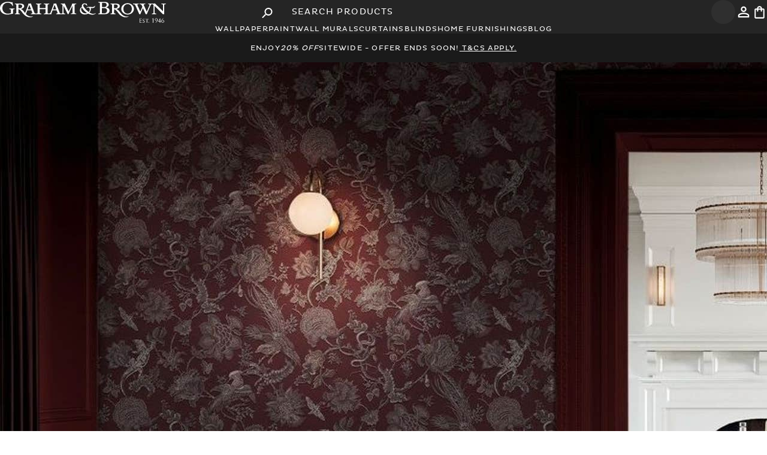

--- FILE ---
content_type: text/html; charset=utf-8
request_url: https://www.grahambrown.com/nz/
body_size: 75427
content:
<!DOCTYPE html><html lang="en-nz"><head><meta charSet="utf-8"/><meta name="viewport" content="width=device-width, initial-scale=1.0"/><meta name="viewport" content="width=device-width, initial-scale=1"/><link rel="stylesheet" href="/_next/static/css/32d48810fa0c8230.css" data-precedence="next"/><link rel="stylesheet" href="/_next/static/css/e6d0dae4ce0e8b6e.css" data-precedence="next"/><link rel="stylesheet" href="/_next/static/css/3fe58088eff4890d.css" data-precedence="next"/><link rel="stylesheet" href="/_next/static/css/6e196c47e8cc5664.css" data-precedence="next"/><link rel="preload" as="script" fetchPriority="low" href="/_next/static/chunks/webpack-595b51a35de074a5.js"/><script src="/_next/static/chunks/cd088030-542e1468b646cf8f.js" async=""></script><script src="/_next/static/chunks/9813-35e83c50d29d20e0.js" async=""></script><script src="/_next/static/chunks/main-app-a96a952b31eaba63.js" async=""></script><script src="/_next/static/chunks/63d1e7d4-863564e31a9ffc51.js" async=""></script><script src="/_next/static/chunks/1535-3c7a5cd0ec8ecaf8.js" async=""></script><script src="/_next/static/chunks/7368-601531444d256fcd.js" async=""></script><script src="/_next/static/chunks/7499-e5a4fec2852061c8.js" async=""></script><script src="/_next/static/chunks/90-15ebd5e775b58074.js" async=""></script><script src="/_next/static/chunks/app/layout-a08c8c7200f5876e.js" async=""></script><script src="/_next/static/chunks/39231027-f62bb5b66f7c7d66.js" async=""></script><script src="/_next/static/chunks/2208-9afa975c32469d1e.js" async=""></script><script src="/_next/static/chunks/5641-7d4162d11133fb65.js" async=""></script><script src="/_next/static/chunks/3914-6600da3ba8004717.js" async=""></script><script src="/_next/static/chunks/3236-b9bfcb0f2680b6f0.js" async=""></script><script src="/_next/static/chunks/226-d110a0d0d7b2e4f2.js" async=""></script><script src="/_next/static/chunks/9587-a6a45a5423d38858.js" async=""></script><script src="/_next/static/chunks/4392-90ccf4988c61707a.js" async=""></script><script src="/_next/static/chunks/4943-b3bb175264f479a4.js" async=""></script><script src="/_next/static/chunks/6300-90433a757e08045a.js" async=""></script><script src="/_next/static/chunks/5042-a34f894a4749fbfe.js" async=""></script><script src="/_next/static/chunks/4703-15aa5c0b47a6875b.js" async=""></script><script src="/_next/static/chunks/2352-063ee86eaf90ea9f.js" async=""></script><script src="/_next/static/chunks/3579-779d08b8f6d25466.js" async=""></script><script src="/_next/static/chunks/app/%5Bcountry%5D/layout-1cca0fbf0cd4c7b7.js" async=""></script><script src="/_next/static/chunks/app/%5Bcountry%5D/page-3ce5e92a28f0df04.js" async=""></script><link rel="preload" href="https://www.googletagmanager.com/gtm.js?id=GTM-M8JK38" as="script"/><link rel="preload" href="https://cdn-redirector.glopal.com/glopal-loader.js?glopal_store_id=grahambrown" as="script"/><link rel="preload" href="https://widget.trustpilot.com/bootstrap/v5/tp.widget.bootstrap.min.js" as="script"/><link rel="preload" href="//vpna4oimzu.kameleoon.eu/engine.js" as="script"/><link rel="preload" href="https://apps.bazaarvoice.com/deployments/graham-andbrown/main_site/production/{bvLocale}/bv.js" as="script"/><meta name="ssr-start" content="1769245463958"/><link rel="icon" fetchPriority="low" href="/favicon.ico"/><link rel="preload" href="/assets/fonts/plutoregular.woff" as="font" type="font/ttf" crossorigin="anonymous"/><link rel="dns-prefetch" href="https://cdn.cookielaw.org/scripttemplates/otSDKStub.js" as="script" type="text/javascript"/><link rel="preload" as="script" type="text/javascript" fetchPriority="low" href="//gepi.global-e.com/includes/js/1261"/><link fetchPriority="low" rel="preload" type="text/css" href="//gepi.global-e.com/includes/css/1261" as="css"/><title>Graham &amp; Brown | Wallpaper, Wall Murals, Paint &amp; Home Interiors</title><meta name="description" content="Explore Graham &amp; Brown&#x27;s world of interior design and decor. A wide range of wallpaper, paint, curtains, blinds and home accessories to elevate your space."/><link rel="manifest" href="/manifest.webmanifest" crossorigin="use-credentials"/><meta name="robots" content="index, follow"/><link rel="canonical" href="https://www.grahambrown.com/nz/"/><link rel="alternate" hrefLang="en-gb" href="https://www.grahambrown.com/uk/"/><link rel="alternate" hrefLang="en-us" href="https://www.grahambrown.com/us/"/><link rel="alternate" hrefLang="en-ca" href="https://www.grahambrown.com/ca/"/><link rel="alternate" hrefLang="x-default" href="https://www.grahambrown.com/row/"/><link rel="alternate" hrefLang="en-au" href="https://www.grahambrown.com/row/"/><link rel="alternate" hrefLang="en-nz" href="https://www.grahambrown.com/row/"/><link rel="alternate" hrefLang="en-ie" href="https://www.grahambrown.com/row/"/><link rel="alternate" hrefLang="fr-fr" href="https://www.grahambrown.com/fr/"/><link rel="alternate" hrefLang="de-de" href="https://www.grahambrown.com/de/"/><link rel="alternate" hrefLang="nl" href="https://www.grahambrown.com/nl/"/><meta property="og:title" content="Graham &amp; Brown | Wallpaper, Paint &amp; Home Interior"/><meta property="og:description" content="Visit the UK&#x27;s no 1 wallpaper supplier Graham &amp; Brown to find the latest wallpaper designs from a range of established brands. Free delivery available. Graham &amp; Brown"/><meta property="og:site_name" content="Graham &amp; Brown "/><meta property="og:image" content="https://www.grahambrown.com/opengraph-image-graham-and-brown.jpg"/><meta property="og:image:width" content="1200"/><meta property="og:image:height" content="630"/><meta property="og:image:alt" content="Graham &amp; Brown "/><meta property="og:type" content="website"/><meta name="twitter:card" content="summary_large_image"/><meta name="twitter:title" content="Graham &amp; Brown | Wallpaper, Paint &amp; Home Interior"/><meta name="twitter:description" content="Visit the UK&#x27;s no 1 wallpaper supplier Graham &amp; Brown to find the latest wallpaper designs from a range of established brands. Free delivery available. Graham &amp; Brown"/><meta name="twitter:image" content="https://www.grahambrown.com/opengraph-image-graham-and-brown.jpg"/><meta name="twitter:image:width" content="1200"/><meta name="twitter:image:height" content="630"/><meta name="twitter:image:alt" content="Graham &amp; Brown "/><script src="/_next/static/chunks/polyfills-42372ed130431b0a.js" noModule=""></script></head><body class="loading" lang="en-nz" data-gem-ignore="true"><div hidden=""><!--$--><!--/$--></div><script>((a,b,c,d,e,f,g,h)=>{let i=document.documentElement,j=["light","dark"];function k(b){var c;(Array.isArray(a)?a:[a]).forEach(a=>{let c="class"===a,d=c&&f?e.map(a=>f[a]||a):e;c?(i.classList.remove(...d),i.classList.add(f&&f[b]?f[b]:b)):i.setAttribute(a,b)}),c=b,h&&j.includes(c)&&(i.style.colorScheme=c)}if(d)k(d);else try{let a=localStorage.getItem(b)||c,d=g&&"system"===a?window.matchMedia("(prefers-color-scheme: dark)").matches?"dark":"light":a;k(d)}catch(a){}})("data-theme","theme","system",null,["light","dark"],null,true,true)</script><script>(self.__next_s=self.__next_s||[]).push(["https://cdn-redirector.glopal.com/glopal-loader.js?glopal_store_id=grahambrown",{"type":"text/javascript"}])</script><script>(self.__next_s=self.__next_s||[]).push([0,{"async":true,"children":"let CRL8_SITENAME = 'grahamandbrown-vz057y';!function(){let e=window.crl8=window.crl8||{},n=!1,i=[];e.ready=function(e){n?e():i.push(e)},e.pixel=e.pixel||function(){e.pixel.q.push(arguments)},e.pixel.q=e.pixel.q||[];let t=window.document,o=t.createElement(\"script\"),c=e.debug||-1!==t.location.search.indexOf(\"crl8-debug=true\")?\"js\":\"min.js\";o.async=!0,o.src=t.location.protocol+\"//edge.curalate.com/sites/\"+CRL8_SITENAME+\"/site/latest/site.\"+c,o.onload=function(){n=!0,i.forEach(function(e){e()})};let r=t.getElementsByTagName(\"script\")[0];r.parentNode.insertBefore(o,r.nextSibling)}();","id":"Curalate-Carousel-Bazaarvoice"}])</script><script>(self.__next_s=self.__next_s||[]).push([0,{"children":"\n          let kameleoonLoadingTimeout = 1000;\n          window.kameleoonQueue = window.kameleoonQueue || [];\n          window.kameleoonStartLoadTime = new Date().getTime();\n\n          if (!document.getElementById(\"kameleoonLoadingStyleSheet\") && !window.kameleoonDisplayPageTimeOut) {\n            let kameleoonS = document.getElementsByTagName(\"script\")[0];\n            let kameleoonStn = document.createElement(\"style\");\n            kameleoonStn.type = \"text/css\";\n            kameleoonStn.id = \"kameleoonLoadingStyleSheet\";\n            let css = \"* { visibility: hidden !important; background-image: none !important; }\";\n\n            if (kameleoonStn.styleSheet) {\n              kameleoonStn.styleSheet.cssText = css;\n            } else {\n              kameleoonStn.appendChild(document.createTextNode(css));\n            }\n\n            kameleoonS.parentNode.insertBefore(kameleoonStn, kameleoonS);\n\n            window.kameleoonDisplayPage = function(fromEngine) {\n              if (!fromEngine) {\n                window.kameleoonTimeout = true;\n              }\n              if (kameleoonStn.parentNode) {\n                kameleoonStn.parentNode.removeChild(kameleoonStn);\n              }\n            };\n\n            window.kameleoonDisplayPageTimeOut = window.setTimeout(window.kameleoonDisplayPage, kameleoonLoadingTimeout);\n          }\n        ","id":"kameleoon-loading-style"}])</script><script>(self.__next_s=self.__next_s||[]).push([0,{"children":"\n          window.kameleoonIframeURL = \"https://www.grahambrown.com/kameleoon/kameleoon_static_file.html\";\n          window.kameleoonLightIframe = false;\n\n          let el = document.createElement(\"a\");\n          el.href = kameleoonIframeURL;\n          window.kameleoonIframeOrigin = el.origin || (el.protocol + \"//\" + el.hostname);\n\n          if (location.href.indexOf(window.kameleoonIframeOrigin) !== 0) {\n            window.kameleoonLightIframe = true;\n\n            let onKameleoonMessage = function(event) {\n              if (event.origin === window.kameleoonIframeOrigin && event.data?.slice?.(0, 9) === \"Kameleoon\") {\n                window.removeEventListener(\"message\", onKameleoonMessage);\n                window.kameleoonExternalIFrameLoaded = true;\n\n                if (window.Kameleoon) {\n                  eval(event.data);\n                  Kameleoon.Analyst.load();\n                } else {\n                  window.kameleoonExternalIFrameLoadedData = event.data;\n                }\n              }\n            };\n\n            window.addEventListener(\"message\", onKameleoonMessage, false);\n\n            let iframe = document.createElement(\"iframe\");\n            iframe.src = kameleoonIframeURL;\n            iframe.id = \"kameleoonExternalIframe\";\n            iframe.style.cssText = \"float: left !important; opacity: 0 !important; width: 0; height: 0;\";\n            document.head.appendChild(iframe);\n          }\n        ","id":"kameleoon-iframe-loader"}])</script><script>(self.__next_s=self.__next_s||[]).push(["//vpna4oimzu.kameleoon.eu/engine.js",{"id":"kameleoon-engine-loader"}])</script><div id="navbar-container" class="sticky top-0 z-[60] lg:relative"><header class="bg-[var(--charcoal)] px-3 md:px-10 xl:px-20 py-3 md:py-5 flex items-center gap-3 relative" id="Navbar"><div class="flex-1 md:flex-1 lg:flex flex items-center justify-start text-[0px]"><button type="button" class="cursor-pointer flex p-2 items-center justify-center rounded bg-[var(--light-charcoal)] text-white border-0 lg:hidden hover:bg-neutral-600 transition-all duration-300 rounded-full aspect-square" aria-label="Open search"><svg width="25" height="25" viewBox="0 0 25 25" xmlns="http://www.w3.org/2000/svg" class="w-6 h-6"><path d="M8.85413 14.5833H9.67704L9.96871 14.3021C8.71871 12.8438 8.07288 10.8542 8.42704 8.73959C8.91663 5.84376 11.3333 3.53126 14.25 3.17709C18.6562 2.63543 22.3645 6.34376 21.8229 10.75C21.4687 13.6667 19.1562 16.0833 16.2604 16.5729C14.1458 16.9271 12.1562 16.2813 10.6979 15.0313L10.4166 15.3229V16.1458L5.98954 20.5729C5.56246 21 4.86454 21 4.43746 20.5729C4.01038 20.1458 4.01038 19.4479 4.43746 19.0208L8.85413 14.5833ZM15.1041 14.5833C17.6979 14.5833 19.7916 12.4896 19.7916 9.89584C19.7916 7.30209 17.6979 5.20834 15.1041 5.20834C12.5104 5.20834 10.4166 7.30209 10.4166 9.89584C10.4166 12.4896 12.5104 14.5833 15.1041 14.5833Z" fill="currentColor"></path></svg></button><a aria-label="Logo" title="Graham &amp; Brown" class="hidden lg:block relative z-50" href="/nz/"><svg viewBox="0 0 396 50" fill="none" xmlns="http://www.w3.org/2000/svg" shape-rendering="geometricPrecision" height="30"><path d="M49.6946 17.2383C49.9616 17.3377 50.2473 17.4122 50.4956 17.5488C51.1601 17.9028 51.8183 18.2629 52.4579 18.6603C54.0289 19.6352 55.2584 20.9703 56.3699 22.4295C57.3882 23.7646 58.419 25.0934 59.4622 26.4161C59.5492 26.5278 59.7292 26.5775 59.8596 26.6582C59.928 26.534 60.0087 26.4161 60.0584 26.2857C60.3502 25.5405 60.6421 24.7892 60.9277 24.044C61.2506 23.2057 61.5797 22.3674 61.9026 21.5229C62.3869 20.2624 62.8837 19.0019 63.3618 17.7413C63.7406 16.7416 64.1008 15.7294 64.4796 14.7235C64.8894 13.643 65.3116 12.575 65.7215 11.4945C66.1065 10.4823 66.4666 9.46398 66.8454 8.44561C67.0627 7.86191 67.3794 7.29684 67.5098 6.69451C67.6402 6.09219 67.6092 5.45881 67.634 4.83785C67.6402 4.6702 67.5968 4.50254 67.5595 4.21069C69.6149 4.55222 71.6019 4.5398 73.5641 3.71393C73.8374 4.40319 74.1106 5.09866 74.3838 5.79413C74.7191 6.65104 75.0606 7.50796 75.3898 8.37109C75.663 9.0914 75.9238 9.81792 76.1908 10.5382C76.5199 11.4138 76.8552 12.2831 77.1781 13.1587C77.5445 14.1522 77.9046 15.1457 78.271 16.1392C78.6746 17.2197 79.0969 18.294 79.5005 19.3682C79.8855 20.3866 80.2456 21.4112 80.6306 22.4295C81.028 23.4789 81.413 24.5284 81.8477 25.5654C82.0464 26.0435 82.2948 26.5278 82.6301 26.919C83.1455 27.5276 83.8968 27.8008 84.6544 27.925C85.8963 28.1237 87.1382 28.1485 88.3615 27.7325C89.2743 27.422 89.8021 26.8818 89.8021 25.8386C89.8021 19.8526 89.8021 13.8666 89.8021 7.88054C89.8021 6.89943 89.2681 6.2288 88.3863 6.03009C87.7095 5.87485 87.014 5.78171 86.3248 5.74445C85.8715 5.71961 85.71 5.53333 85.7225 5.11729C85.7225 5.02414 85.7287 4.931 85.7225 4.83785C85.6976 4.42181 85.8653 4.24795 86.2999 4.25416C87.5232 4.27279 88.7465 4.26036 89.9636 4.26036C92.6585 4.26036 95.3535 4.26036 98.0484 4.26036C98.6756 4.26036 98.6632 4.26037 98.6756 4.8689C98.688 5.9059 98.6632 5.72582 97.8125 5.72582C96.999 5.72582 96.229 5.85623 95.5211 6.25364C95.074 6.50202 94.7077 6.84354 94.7077 7.43345C94.7139 9.94211 94.7139 12.4508 94.7139 14.9532C94.7139 14.9967 94.7263 15.0464 94.7449 15.1519C94.9002 15.1581 95.0616 15.1768 95.2293 15.1768C99.4766 15.1768 103.724 15.1768 107.971 15.1768C108.574 15.1768 108.598 15.1519 108.598 14.5372C108.598 12.2955 108.605 10.0539 108.598 7.81223C108.592 6.93047 108.071 6.2288 107.251 6.04251C106.562 5.88106 105.848 5.80655 105.14 5.73824C104.631 5.68857 104.525 5.61405 104.519 5.09245C104.519 5.01172 104.525 4.93721 104.519 4.85649C104.482 4.41561 104.674 4.25416 105.127 4.26036C108.654 4.27278 112.181 4.26658 115.702 4.26658C115.982 4.26658 116.267 4.26658 116.547 4.26658C117.491 4.26658 117.689 4.50875 117.453 5.46502C117.428 5.57679 117.23 5.7072 117.099 5.71961C116.646 5.76308 116.18 5.70099 115.739 5.78792C114.994 5.93695 114.206 6.07977 113.746 6.79387C113.61 7.0112 113.529 7.30305 113.523 7.56385C113.498 8.56359 113.51 9.56954 113.51 10.5693C113.51 15.6797 113.529 20.784 113.492 25.8945C113.485 27.0246 113.988 27.4158 114.827 27.7201C116.46 28.3162 118.049 28.0678 119.509 27.1736C119.863 26.9563 120.161 26.5465 120.335 26.1553C120.67 25.4163 120.881 24.6153 121.173 23.8577C121.564 22.858 121.999 21.8769 122.396 20.8771C122.694 20.1196 122.949 19.3496 123.241 18.5858C123.563 17.7351 123.905 16.8906 124.222 16.0399C124.439 15.45 124.619 14.8415 124.843 14.2453C125.103 13.5374 125.383 12.8358 125.662 12.1341C125.985 11.3144 126.327 10.4948 126.637 9.66889C127.035 8.61948 127.469 7.58248 127.761 6.50202C127.916 5.93074 127.805 5.29115 127.805 4.68261C127.805 4.56463 127.761 4.44665 127.724 4.24795C128.096 4.26658 128.426 4.24174 128.736 4.31004C130.282 4.62052 131.773 4.35351 133.257 3.94368C133.356 3.91263 133.449 3.80086 133.542 3.80086C133.666 3.80086 133.859 3.85054 133.896 3.93126C134.169 4.59568 134.405 5.27253 134.666 5.94316C134.933 6.62621 135.231 7.29063 135.486 7.97989C135.771 8.74367 136.02 9.52607 136.293 10.2961C136.579 11.0909 136.889 11.8857 137.187 12.6805C137.572 13.6927 137.957 14.7111 138.348 15.7232C138.758 16.7975 139.181 17.8717 139.59 18.9522C139.975 19.9705 140.336 20.9951 140.714 22.0197C141.012 22.8269 141.323 23.628 141.627 24.4352C141.851 25.0189 142.056 25.615 142.31 26.1925C142.565 26.7824 143.024 27.1985 143.589 27.4903C144.62 28.0181 145.719 28.1423 146.856 27.9685C147.52 27.8691 148.16 27.6456 148.594 27.1426C148.855 26.8445 149.023 26.3602 149.023 25.9566C149.054 19.8898 149.048 13.8293 149.041 7.76256C149.041 6.93048 148.507 6.20396 147.712 6.02388C147.005 5.85622 146.284 5.76308 145.558 5.66373C144.968 5.583 144.943 5.53954 144.949 4.67641C144.955 4.17343 145.278 4.22932 145.589 4.23553C146.7 4.25416 147.812 4.26037 148.923 4.29763C149.47 4.31625 150.01 4.39698 150.55 4.44044C151.674 4.52117 152.742 4.2169 153.816 3.94989C153.959 3.91263 154.09 3.81328 154.332 3.68909C155.369 5.85622 156.4 8.02957 157.443 10.1905C158.48 12.339 159.511 14.4875 160.579 16.6174C161.634 18.7348 162.56 20.9206 163.727 22.9822C163.783 22.9636 163.845 22.9387 163.901 22.9201C164.186 22.3426 164.466 21.7651 164.751 21.1876C165.136 20.399 165.528 19.6104 165.906 18.8218C166.329 17.94 166.732 17.0458 167.167 16.1703C167.533 15.4189 167.943 14.68 168.31 13.9286C168.719 13.1028 169.098 12.2583 169.502 11.4262C169.874 10.6686 170.284 9.92969 170.638 9.16592C171.135 8.11029 171.743 7.09814 171.861 5.89348C171.905 5.43397 172.023 4.97446 172.135 4.52738C172.159 4.42181 172.284 4.31004 172.395 4.26658C172.52 4.2169 172.675 4.23553 172.811 4.23553C175.68 4.24174 178.549 4.25416 181.412 4.24795C181.84 4.24795 181.989 4.37835 181.977 4.81302C181.952 5.60784 181.977 5.60163 181.176 5.7134C180.53 5.80655 179.878 5.86864 179.251 6.03009C178.338 6.26606 177.903 6.90564 177.897 7.73772C177.866 11.9354 177.872 16.1393 177.885 20.3369C177.891 22.1811 177.965 24.0254 177.99 25.8696C178.003 26.7265 178.332 27.2109 179.313 27.5027C180.064 27.7263 180.865 27.7884 181.635 27.956C181.766 27.9871 181.946 28.1547 181.964 28.2789C182.014 28.5832 181.983 28.8937 181.983 29.2414C177.655 29.2414 173.37 29.2414 169.036 29.2414C169.036 28.8875 169.011 28.5584 169.048 28.2355C169.061 28.1299 169.216 27.9809 169.328 27.956C169.787 27.8753 170.266 27.8877 170.713 27.7697C171.327 27.6021 171.955 27.422 172.501 27.1115C172.954 26.8507 173.097 26.2857 173.11 25.7579C173.128 24.8016 173.122 23.8453 173.116 22.889C173.078 18.8652 173.041 14.8415 172.998 10.8239C172.998 10.6065 172.929 10.383 172.892 10.1657C172.843 10.1657 172.793 10.1657 172.743 10.1657C172.445 10.7369 172.141 11.302 171.855 11.8733C171.247 13.0904 170.644 14.3074 170.042 15.5245C169.589 16.4559 169.154 17.3936 168.695 18.325C168.21 19.3061 167.689 20.2686 167.21 21.2497C166.813 22.0632 166.472 22.8952 166.087 23.7149C165.702 24.5221 165.267 25.3108 164.901 26.1242C164.559 26.888 164.304 27.6952 163.975 28.4652C163.87 28.7136 163.683 28.993 163.454 29.111C162.92 29.3904 162.342 29.5829 161.746 29.8313C158.449 23.2243 155.17 16.6484 151.836 9.95453C151.767 10.1781 151.687 10.3147 151.687 10.4513C151.68 15.748 151.693 21.0448 151.674 26.3416C151.674 26.9749 152.345 27.5897 153.028 27.7573C153.705 27.9188 154.406 28.0057 155.096 28.0616C155.487 28.0926 155.636 28.2293 155.611 28.6018C155.605 28.695 155.611 28.7881 155.611 28.8813C155.605 29.4712 155.549 29.5333 154.971 29.5333C152.214 29.5333 149.457 29.5395 146.7 29.5395C142.658 29.5395 138.615 29.5333 134.573 29.5519C134.095 29.5519 133.964 29.3718 133.989 28.9558C133.996 28.813 133.996 28.6763 133.989 28.5335C133.983 28.2293 134.12 28.0989 134.443 28.074C134.983 28.0306 135.542 27.9995 136.045 27.8256C137.429 27.3537 137.454 26.4533 137.038 25.3356C136.74 24.5159 136.423 23.6963 136.113 22.8828C135.84 22.1687 135.585 21.4484 135.256 20.7592C135.182 20.6039 134.852 20.4859 134.641 20.4859C132.698 20.4673 130.754 20.4735 128.811 20.4735C127.805 20.4735 126.805 20.4549 125.805 20.4859C125.619 20.4921 125.352 20.6412 125.265 20.7964C125.072 21.1379 124.967 21.5354 124.824 21.9079C124.619 22.4544 124.408 23.0008 124.203 23.5473C123.874 24.4228 123.539 25.2921 123.222 26.1677C123.005 26.7762 122.775 27.391 122.62 28.0243C122.502 28.5025 122.502 29.0054 122.446 29.5208C122.315 29.5333 122.197 29.5457 122.073 29.5457C116.416 29.5457 110.759 29.5395 105.102 29.5519C104.655 29.5519 104.537 29.347 104.531 28.962C104.519 28.1423 104.537 28.1175 105.332 28.074C106.139 28.0306 106.934 27.925 107.679 27.54C108.3 27.2171 108.592 26.6955 108.598 26.0621C108.63 23.3858 108.611 20.7033 108.611 18.0207C108.611 17.6854 108.524 17.4991 108.133 17.4991C103.761 17.5116 99.3897 17.5054 95.0182 17.5054C94.9436 17.5054 94.8691 17.524 94.7139 17.5426C94.7139 17.7289 94.7139 17.909 94.7139 18.0891C94.7139 20.7219 94.7511 23.3548 94.6953 25.9876C94.6704 27.0122 95.3473 27.5586 96.111 27.7511C96.8003 27.925 97.5206 27.9995 98.2285 28.0616C98.57 28.0926 98.6942 28.1858 98.688 28.5335C98.6694 29.7444 98.7936 29.5333 97.7007 29.5333C89.9263 29.5395 82.1582 29.5395 74.3838 29.5395C73.8436 29.5395 73.7318 29.4339 73.7194 28.8937C73.7008 28.1982 73.7815 28.1175 74.3652 28.074C75.0606 28.0181 75.7561 28.0119 76.3646 27.5586C76.9546 27.124 77.2091 26.3788 76.9546 25.7144C76.5385 24.6091 76.1349 23.5038 75.7251 22.3923C75.545 21.9017 75.3711 21.4112 75.1724 20.933C75.0544 20.6536 74.8681 20.4549 74.508 20.4549C71.546 20.4673 68.5841 20.4611 65.6221 20.4611C65.1316 20.4611 64.9701 20.6536 64.759 21.318C64.492 22.1377 64.1939 22.9449 63.8897 23.7522C63.5792 24.578 63.2501 25.3915 62.9334 26.2112C62.5981 27.0867 62.2503 27.9622 61.9585 28.8502C61.8964 29.0365 61.9709 29.378 62.1137 29.5084C63.0017 30.3343 63.9021 31.154 64.8521 31.9115C66.1189 32.9175 67.5781 33.6005 69.0746 34.1842C69.8508 34.4885 70.6953 34.6251 71.5026 34.8611C72.9494 35.2833 74.4211 35.1653 75.8803 35.0473C76.613 34.9853 77.3271 34.7431 78.0536 34.6003C78.3082 34.5506 78.5753 34.5444 78.9416 34.5133C78.8361 34.681 78.805 34.7741 78.7367 34.8362C77.8736 35.6124 76.8428 36.0285 75.7437 36.3886C73.7318 37.053 71.6826 36.9413 69.6335 36.8605C68.938 36.8357 68.2426 36.5749 67.5595 36.401C66.8889 36.2272 66.2058 36.0719 65.5538 35.8235C64.6845 35.4882 63.7903 35.1591 63.0017 34.681C61.5735 33.8054 60.1701 32.8678 58.8289 31.8618C58.0651 31.2844 57.4069 30.5516 56.7487 29.8437C55.8421 28.8626 54.9603 27.8629 54.1158 26.8259C53.3645 25.9007 52.6876 24.9134 51.9611 23.9633C50.7875 22.4295 49.6077 20.902 48.0987 19.6725C47.1735 18.9211 46.1614 18.2753 45.0188 17.8841C44.7394 17.7848 44.4103 17.8096 44.075 17.7786C44.0625 18.0021 44.0439 18.1511 44.0439 18.3064C44.0439 20.8771 44.0812 23.4479 44.0253 26.0187C44.0067 26.9252 44.6338 27.658 45.4473 27.807C46.0248 27.9126 46.6085 27.9995 47.1922 28.0678C47.6206 28.1175 47.7075 28.2355 47.6951 28.8813C47.6889 29.229 47.6392 29.5457 47.1735 29.5457C43.4105 29.5395 39.6538 29.5395 35.8908 29.5519C35.5989 29.5519 35.5058 29.4463 35.4809 29.1793C35.3878 28.1734 35.4126 28.1734 36.3751 28.043C36.9774 27.9622 37.5798 27.807 38.1573 27.5959C38.9707 27.304 39.1322 26.5713 39.1322 25.8199C39.1384 20.3804 39.1197 14.947 39.1135 9.50744C39.1135 8.961 39.1197 8.40835 39.1135 7.86191C39.0887 6.4896 38.4056 6.03009 37.201 5.79413C36.7415 5.70719 36.2633 5.71341 35.8038 5.63268C35.6859 5.61405 35.5244 5.4526 35.4996 5.32841C35.4499 5.08624 35.4934 4.83165 35.4809 4.57705C35.4685 4.31625 35.5803 4.22311 35.8473 4.22932C36.6794 4.24174 37.5053 4.23553 38.3373 4.23553C41.8644 4.25416 45.3914 4.22932 48.9122 4.31004C50.0982 4.33488 51.3153 4.49633 52.4579 4.81302C53.8302 5.19801 55.2025 5.68856 56.2333 6.79387C56.848 7.45208 57.3137 8.15997 57.4628 9.06657C57.5124 9.37083 57.6615 9.66268 57.6739 9.96695C57.7546 11.7491 57.1088 13.2642 55.7489 14.3944C55.0038 15.0153 54.1158 15.481 53.2651 15.9592C52.2529 16.5305 51.129 16.8099 49.9927 17.0272C49.9057 17.0458 49.825 17.0893 49.7443 17.1266C49.7194 17.1452 49.707 17.1949 49.6946 17.2383ZM44.0625 15.2202C44.7332 15.2885 45.3603 15.4003 45.9937 15.4127C46.9065 15.4252 47.8069 15.481 48.7259 15.2078C49.5021 14.9781 50.2286 14.6924 50.8806 14.2391C51.8804 13.5374 52.4827 12.5874 52.8491 11.3951C53.1906 10.2712 52.6628 8.52633 51.7872 7.84328C50.893 7.14781 49.9119 6.74419 48.8129 6.45234C47.3909 6.07977 45.9875 6.28468 44.5717 6.3592C44.2178 6.37783 44.0129 6.5579 44.0191 6.99257C44.0439 9.5447 44.0315 12.0968 44.0315 14.649C44.0377 14.8042 44.0501 14.9594 44.0625 15.2202ZM70.1551 7.65079C70.1116 7.63837 70.0619 7.63216 70.0185 7.61974C69.9129 7.80602 69.7887 7.97989 69.708 8.1786C69.472 8.77472 69.2547 9.38325 69.025 9.97937C68.7331 10.7494 68.4288 11.5131 68.1308 12.2769C67.9755 12.6867 67.8327 13.1028 67.6837 13.5126C67.4043 14.2578 67.1248 15.0029 66.8392 15.748C66.597 16.3752 66.3611 17.0024 66.1127 17.6295C65.9699 17.9835 66.0754 18.2815 66.3859 18.2815C68.7952 18.2878 71.2107 18.2878 73.62 18.2878C73.9491 18.2878 74.0423 18.1139 73.9491 17.8345C73.8125 17.406 73.6697 16.9837 73.5083 16.5615C73.1978 15.7356 72.8687 14.916 72.5644 14.0839C72.2788 13.3201 72.0242 12.5501 71.7323 11.7926C71.4281 11.0102 71.0865 10.2402 70.7885 9.45777C70.5587 8.86165 70.3662 8.25311 70.1551 7.65079ZM130.295 7.63215C130.239 7.64457 130.189 7.657 130.133 7.66941C129.835 8.45182 129.537 9.24043 129.245 10.0228C129.034 10.5879 128.842 11.1592 128.637 11.718C128.407 12.3266 128.159 12.9289 127.935 13.5437C127.656 14.3074 127.407 15.0774 127.128 15.8412C126.898 16.4746 126.619 17.0893 126.401 17.7289C126.24 18.207 126.314 18.2815 126.811 18.2815C129.127 18.2815 131.45 18.2815 133.766 18.2815C134.225 18.2815 134.349 18.1077 134.194 17.673C134.027 17.2073 133.847 16.754 133.666 16.2945C133.337 15.4624 132.99 14.6303 132.673 13.792C132.375 12.991 132.108 12.1713 131.816 11.3703C131.499 10.4886 131.17 9.6068 130.829 8.73746C130.673 8.36489 130.469 8.00473 130.295 7.63215Z" fill="white"></path><path d="M388.885 22.7339C388.91 22.5786 388.966 22.4234 388.966 22.2682C388.972 17.3626 388.972 12.4571 388.972 7.55772C388.972 6.7629 388.531 6.1792 387.749 6.01155C387.041 5.85631 386.321 5.76937 385.601 5.67002C385.004 5.58929 384.967 5.51478 384.998 4.62681C385.017 4.13626 385.352 4.23561 385.632 4.23561C388.767 4.2294 391.897 4.2294 395.033 4.23561C395.331 4.23561 395.679 4.14868 395.685 4.66407C395.703 5.52099 395.666 5.5955 395.095 5.67002C394.375 5.76937 393.654 5.8563 392.946 6.01775C392.27 6.17299 391.692 6.72564 391.692 7.60119C391.673 13.7238 391.605 19.8464 391.587 25.9691C391.58 27.0744 391.729 28.1797 391.804 29.285C391.81 29.3408 391.798 29.4029 391.791 29.5271C390.761 29.5271 389.749 29.5396 388.736 29.5147C388.569 29.5085 388.382 29.3284 388.24 29.1918C387.339 28.2914 386.451 27.3786 385.545 26.4782C383.458 24.3918 381.359 22.3116 379.267 20.2314C377.721 18.6915 376.168 17.1577 374.622 15.6177C373.169 14.1647 371.735 12.693 370.282 11.24C369.853 10.8115 369.412 10.3955 368.978 9.97324C368.934 9.99187 368.884 10.0167 368.841 10.0353C368.822 10.2092 368.797 10.3831 368.797 10.5569C368.797 15.6798 368.816 20.8027 368.785 25.9256C368.779 26.8943 369.418 27.5214 370.207 27.7326C370.89 27.9189 371.61 27.981 372.318 28.0617C372.772 28.1114 372.902 28.2542 372.89 28.8255C372.883 29.3346 372.722 29.5333 372.306 29.5333C369.127 29.5333 365.947 29.5271 362.762 29.5396C362.389 29.5396 362.234 29.4278 362.259 29.0676C362.265 28.9869 362.259 28.9124 362.259 28.8317C362.259 28.0989 362.259 28.1051 362.992 28.0617C363.799 28.012 364.594 27.9437 365.326 27.5277C365.842 27.2358 366.183 26.8943 366.183 26.2485C366.171 20.1507 366.171 14.0591 366.189 7.96135C366.189 7.45216 365.922 7.11684 365.624 6.79395C364.923 6.03638 364.097 5.63276 363.004 5.71349C362.11 5.78179 361.303 5.93703 360.582 6.48968C360.005 6.93056 359.657 7.52047 359.378 8.17868C358.968 9.15358 358.527 10.1099 358.123 11.0848C357.645 12.2273 357.21 13.3885 356.72 14.5248C356.087 15.9965 355.397 17.4495 354.764 18.9212C354.267 20.0762 353.832 21.2498 353.342 22.4048C352.969 23.2803 352.541 24.131 352.168 25.0004C351.765 25.938 351.373 26.8881 351.007 27.8443C350.858 28.2418 350.833 28.6888 350.678 29.0863C350.603 29.2725 350.361 29.4961 350.187 29.5085C349.436 29.5582 348.685 29.5582 347.933 29.5209C347.741 29.5147 347.468 29.3533 347.393 29.1918C346.685 27.6953 346.002 26.1802 345.338 24.665C344.86 23.5722 344.431 22.4544 343.947 21.3616C343.562 20.4922 343.102 19.6539 342.705 18.7908C342.413 18.1512 342.165 17.4868 341.891 16.8348C341.699 16.3815 341.513 15.922 341.289 15.4749C341.239 15.3693 341.078 15.3135 340.948 15.2203C340.724 15.7295 340.507 16.2014 340.308 16.6796C340.016 17.375 339.755 18.0829 339.457 18.7784C339.054 19.7098 338.625 20.635 338.215 21.5665C337.793 22.5165 337.371 23.4666 336.967 24.4229C336.489 25.5592 336.023 26.708 335.57 27.8568C335.434 28.2107 335.353 28.5833 335.272 28.9559C335.191 29.3222 335.073 29.583 334.601 29.5396C334.074 29.4961 333.527 29.4775 333.006 29.552C332.403 29.6389 332.155 29.2725 331.969 28.8565C331.329 27.4159 330.733 25.9566 330.1 24.5098C329.336 22.7587 328.553 21.02 327.765 19.2814C327.274 18.2133 326.74 17.1639 326.256 16.0897C325.958 15.4314 325.722 14.7422 325.424 14.084C325.033 13.2022 324.585 12.3453 324.194 11.4697C323.803 10.6004 323.511 9.68139 323.064 8.84931C322.679 8.12279 322.549 7.2162 321.779 6.73806C321.338 6.47105 320.885 6.17299 320.394 6.05501C319.581 5.86252 318.742 5.76316 317.91 5.70727C317.401 5.67623 317.246 5.47752 317.308 5.01181C317.32 4.91866 317.32 4.82552 317.308 4.73237C317.271 4.37222 317.42 4.23561 317.792 4.24182C318.922 4.26045 320.046 4.24803 321.176 4.24803C324.343 4.24803 327.504 4.24182 330.671 4.24182C330.733 4.24182 330.789 4.26045 330.838 4.26666C330.863 4.31012 330.888 4.33496 330.888 4.36601C331.019 5.66381 330.981 5.68864 329.677 5.76937C329.218 5.80042 328.758 5.89977 328.324 6.04259C327.547 6.30339 327.405 6.96781 327.827 7.90546C328.342 9.0356 328.814 10.1906 329.323 11.3207C329.715 12.1901 330.162 13.0408 330.553 13.9163C330.944 14.7794 331.279 15.6736 331.671 16.5367C332.155 17.6048 332.676 18.6542 333.167 19.716C333.459 20.3556 333.713 21.02 333.993 21.6658C334.192 22.1253 334.409 22.5724 334.676 23.1499C334.837 22.9388 335.005 22.796 335.086 22.6097C335.626 21.3367 336.129 20.0451 336.682 18.7784C337.414 17.0956 338.184 15.4314 338.936 13.7611C339.134 13.314 339.395 12.8793 339.495 12.4136C339.569 12.0659 339.513 11.6436 339.389 11.3021C339.141 10.6066 338.805 9.93598 338.501 9.25293C338.215 8.61335 337.93 7.96756 337.619 7.34039C337.259 6.61387 336.582 6.2413 335.856 6.04259C335.111 5.84389 334.328 5.788 333.558 5.68244C333.024 5.60792 332.987 5.51478 333.024 4.67028C333.043 4.21077 333.329 4.24803 333.639 4.24803C337.806 4.24803 341.972 4.25424 346.145 4.24182C346.555 4.24182 346.754 4.36601 346.76 4.79447C346.772 5.5272 346.71 5.61413 346.182 5.68244C345.4 5.78179 344.611 5.86872 343.841 6.04259C342.891 6.25372 342.63 6.93056 343.04 7.81231C343.618 9.07285 344.158 10.352 344.735 11.6126C345.139 12.5005 345.586 13.3699 345.984 14.2578C346.369 15.1272 346.704 16.0151 347.089 16.8845C347.48 17.7662 347.921 18.6232 348.312 19.4987C348.697 20.3494 349.045 21.2187 349.417 22.0757C349.598 22.4917 349.802 22.8891 350.063 23.4356C350.336 22.8705 350.56 22.4607 350.746 22.0322C351.349 20.6723 351.939 19.3062 352.528 17.9401C352.913 17.0397 353.274 16.1207 353.659 15.2203C354.112 14.1585 354.584 13.1091 355.043 12.0472C355.602 10.7619 356.267 9.51374 356.67 8.18489C357.043 6.96161 356.782 5.87493 355.031 5.75074C354.64 5.7259 354.248 5.69486 353.857 5.66381C353.522 5.63897 353.354 5.49615 353.373 5.12358C353.416 4.26666 353.18 4.23561 354.267 4.23561C358.216 4.24182 362.166 4.24182 366.115 4.23561C367.239 4.23561 368.357 4.19835 369.425 3.75747C369.518 3.72022 369.704 3.78231 369.779 3.85683C370.704 4.76342 371.61 5.68865 372.529 6.59524C374.305 8.34634 376.094 10.0912 377.863 11.8485C379.534 13.5127 381.192 15.1893 382.862 16.8534C384.775 18.7598 386.693 20.6537 388.612 22.5538C388.662 22.6035 388.687 22.678 388.724 22.7401C388.792 22.7339 388.842 22.7339 388.885 22.7339Z" fill="white"></path><path d="M234.522 0.286318C234.739 0.273898 234.907 0.255268 235.075 0.255268C239.601 0.255268 244.128 0.236638 248.661 0.273896C249.909 0.286315 251.164 0.36083 252.393 0.565746C253.958 0.826547 255.523 1.21154 256.864 2.11192C257.696 2.67078 258.373 3.39109 258.839 4.31011C259.484 5.58307 259.528 6.93675 259.292 8.2656C259.075 9.47025 258.267 10.3893 257.367 11.1965C256.286 12.1652 255.001 12.8048 253.573 13.5002C253.933 13.6369 254.2 13.7797 254.473 13.8294C255.659 14.0591 256.752 14.4938 257.814 15.0775C258.826 15.6301 259.646 16.3877 260.292 17.2881C260.714 17.878 260.913 18.6418 261.149 19.3496C261.298 19.7905 261.403 20.2687 261.397 20.7282C261.366 22.6097 260.894 24.3483 259.658 25.8386C258.901 26.7514 257.988 27.4221 256.957 27.9871C256.013 28.5087 255.026 28.8379 253.983 29.049C252.542 29.347 251.095 29.5147 249.624 29.5085C244.78 29.5023 239.943 29.5085 235.099 29.5085C234.944 29.5085 234.789 29.5085 234.541 29.5085C234.541 29.08 234.522 28.6826 234.553 28.2852C234.559 28.1983 234.752 28.0741 234.876 28.0554C235.578 27.9437 236.298 27.9002 236.993 27.745C237.906 27.5401 238.521 26.9315 238.521 25.9194C238.49 18.5424 238.496 11.1592 238.515 3.7823C238.515 2.96263 238.105 2.26095 237.248 2.06846C236.466 1.89459 235.683 1.73314 234.895 1.60895C234.615 1.56548 234.51 1.48476 234.522 1.20533C234.534 0.91348 234.522 0.621634 234.522 0.286318ZM242.899 27.1985C243.489 27.2917 244.023 27.3972 244.563 27.4469C245.153 27.5028 245.774 27.4097 246.339 27.5401C247.674 27.8443 248.978 27.658 250.282 27.4407C250.642 27.3786 251.021 27.3041 251.337 27.1302C252.07 26.739 252.809 26.354 253.467 25.8573C254.573 25.0128 255.175 23.7771 255.361 22.4544C255.516 21.3181 255.585 20.1383 255.194 18.9833C254.858 17.9898 254.337 17.1328 253.529 16.5367C252.095 15.4749 250.437 14.8663 248.636 14.885C246.953 14.8974 245.277 15.0651 243.594 15.1582C242.899 15.1955 242.899 15.183 242.899 15.8723C242.899 19.4552 242.899 23.0443 242.899 26.6272C242.899 26.8073 242.899 26.9874 242.899 27.1985ZM246.904 2.37273C246.904 2.33547 246.904 2.29821 246.898 2.26096C245.904 2.3541 244.911 2.45966 243.917 2.53417C243.557 2.56522 243.395 2.677 243.402 3.07441C243.426 4.15487 243.408 5.23533 243.408 6.3158C243.408 8.14761 243.414 9.97943 243.402 11.8175C243.402 12.0969 243.426 12.3142 243.768 12.3453C244.451 12.4074 245.134 12.4819 245.817 12.5378C246.27 12.575 246.724 12.5688 247.177 12.5999C248.972 12.7241 250.698 12.5005 252.238 11.5132C253.511 10.6935 254.256 9.51992 254.374 7.99237C254.417 7.44593 254.405 6.89328 254.368 6.34684C254.312 5.55202 253.983 4.83171 253.486 4.2418C252.573 3.15513 251.313 2.58385 249.947 2.39756C248.953 2.26716 247.922 2.37273 246.904 2.37273Z" fill="white"></path><path d="M277.803 17.1825C278.194 17.3936 278.511 17.6047 278.858 17.7538C280.622 18.5113 282.131 19.6104 283.36 21.0697C284.36 22.2557 285.298 23.4914 286.273 24.7023C287.502 26.2298 288.701 27.7946 289.992 29.2663C291.383 30.8497 293.035 32.1475 294.904 33.1286C295.786 33.5943 296.767 33.88 297.686 34.2774C299.704 35.1591 301.815 35.2337 303.957 35.0225C304.69 34.948 305.41 34.7245 306.131 34.5692C306.447 34.5009 306.77 34.4326 307.211 34.3333C307.05 34.5506 306.944 34.7741 306.77 34.9108C305.901 35.6 304.907 36.0161 303.846 36.3576C301.815 37.022 299.747 36.904 297.68 36.8233C296.996 36.7985 296.326 36.5315 295.655 36.3576C295.016 36.1899 294.351 36.0657 293.743 35.8049C292.681 35.3516 291.625 34.8673 290.613 34.296C289.613 33.7309 288.626 33.1224 287.726 32.4145C286.44 31.4024 285.192 30.3343 284.168 29.0365C283.367 28.0182 282.479 27.0743 281.678 26.0559C280.814 24.9631 280.057 23.7832 279.163 22.7214C278.318 21.7155 277.412 20.753 276.43 19.8898C275.667 19.213 274.773 18.6728 273.885 18.1636C273.406 17.8966 272.816 17.8283 272.164 17.642C272.164 17.9649 272.164 18.1263 272.164 18.294C272.164 20.8772 272.196 23.4666 272.146 26.0497C272.127 27.006 272.748 27.5214 273.444 27.7263C274.034 27.9002 274.661 27.9685 275.275 28.0182C275.642 28.0492 275.785 28.1858 275.766 28.5335C275.76 28.6764 275.76 28.813 275.766 28.9558C275.785 29.3594 275.592 29.5022 275.195 29.5022C273.27 29.4898 271.339 29.496 269.414 29.496C267.687 29.496 265.967 29.496 264.241 29.496C263.657 29.496 263.57 29.4215 263.558 28.9247C263.539 28.0802 263.558 28.0554 264.173 28.0244C264.949 27.9871 265.725 27.9374 266.408 27.4841C266.855 27.1923 267.178 26.8259 267.178 26.2608C267.178 19.9768 267.178 13.6927 267.178 7.40864C267.178 6.68833 266.744 6.23503 266.154 6.0177C265.508 5.78173 264.8 5.6948 264.117 5.61407C263.707 5.5644 263.496 5.45884 263.558 5.02417C263.57 4.93102 263.57 4.83788 263.558 4.74474C263.508 4.31007 263.707 4.17967 264.129 4.18588C266.185 4.20451 268.234 4.19209 270.289 4.1983C272.438 4.20451 274.586 4.16104 276.729 4.25418C278.014 4.31007 279.318 4.45289 280.56 4.77578C282.212 5.20424 283.795 5.86867 284.851 7.33412C285.298 7.95508 285.621 8.63813 285.689 9.40191C285.739 9.99181 285.776 10.6004 285.683 11.1778C285.59 11.7429 285.354 12.2956 285.111 12.8234C284.683 13.761 283.932 14.4316 283.093 14.9781C282.379 15.4376 281.615 15.8474 280.833 16.1703C279.877 16.5615 278.896 16.8223 277.803 17.1825ZM272.177 15.1085C272.512 15.2078 272.823 15.3631 273.133 15.3755C274.648 15.4314 276.157 15.5618 277.629 14.947C279.194 14.295 280.374 13.3388 280.852 11.6498C281.274 10.1595 280.97 8.78095 279.808 7.78121C278.852 6.95534 277.703 6.49583 276.511 6.3468C275.251 6.19156 273.953 6.32196 272.674 6.35301C272.32 6.36543 272.133 6.55793 272.133 6.9926C272.158 9.54472 272.146 12.0969 272.146 14.649C272.152 14.8104 272.171 14.9657 272.177 15.1085Z" fill="white"></path><path d="M206.672 15.1519C206.399 14.5372 206.759 13.8541 207.287 13.4195C208.007 12.8171 208.87 12.5067 209.777 12.2769C211.603 11.805 213.453 12.0658 215.285 12.1279C216.713 12.1713 218.135 12.4135 219.563 12.5315C220.743 12.6308 221.892 12.3762 223.003 12.0223C224.413 11.5752 225.574 10.7804 226.406 9.40808C226.474 9.74961 226.623 10.1036 226.586 10.4389C226.524 10.9915 226.35 11.5255 226.207 12.0658C225.99 12.8916 225.326 13.3574 224.698 13.8231C223.724 14.5434 222.556 14.8911 221.395 15.0898C220.569 15.2326 219.687 15.1022 218.83 15.0215C218.172 14.9594 217.52 14.7856 216.862 14.6676C216.763 14.6489 216.657 14.6924 216.514 14.711C216.968 15.8971 216.806 17.1017 216.744 18.2815C216.707 18.9397 216.477 19.598 216.266 20.2313C216.049 20.8833 215.819 21.5478 215.483 22.1439C214.962 23.0815 214.378 23.9881 213.757 24.8637C213.267 25.5653 213.279 25.7703 214.043 26.1366C214.645 26.4285 215.223 26.7638 215.837 27.0246C216.682 27.3785 217.545 27.6766 218.402 28.0119C220.128 28.6825 221.935 28.6267 223.724 28.4963C224.624 28.428 225.518 28.1609 226.387 27.8877C227.102 27.6642 227.778 27.304 228.486 26.9935C228.629 27.422 228.294 27.6828 228.089 27.9312C227.449 28.7198 226.611 29.2476 225.649 29.5643C224.636 29.8996 223.624 30.2287 222.6 30.5019C222.184 30.6137 221.73 30.6013 221.296 30.6013C220.215 30.6013 219.128 30.651 218.054 30.5392C217.086 30.4398 216.135 30.1666 215.179 29.9493C214.651 29.8313 214.124 29.6947 213.621 29.5084C212.907 29.2414 212.217 28.8999 211.497 28.6391C210.988 28.4528 210.541 27.9498 209.914 28.2355C209.504 28.4217 209.112 28.6577 208.696 28.8192C208.013 29.0862 207.305 29.2911 206.622 29.5581C205.275 30.0859 203.834 30.0486 202.437 30.2163C201.754 30.297 201.04 30.1232 200.338 30.0549C198.575 29.8934 196.892 29.3966 195.408 28.459C193.769 27.422 192.434 26.0373 191.546 24.2862C191.21 23.6218 191.043 22.8766 190.856 22.1377C190.62 21.2124 190.633 20.3059 190.683 19.3993C190.726 18.6852 190.918 17.9711 191.136 17.288C191.353 16.605 191.645 15.9281 191.999 15.3072C192.254 14.8663 192.639 14.4875 193.017 14.1398C193.719 13.4878 194.47 12.8854 195.178 12.2396C195.29 12.1341 195.365 11.9105 195.352 11.7553C195.309 11.2151 195.191 10.6748 195.16 10.1346C195.098 9.09761 195.396 8.15375 195.836 7.21611C196.402 6.01145 197.283 5.16075 198.407 4.55842C199.227 4.12375 200.146 3.88158 201.09 3.92505C202.195 3.98093 203.294 4.11133 204.393 4.19826C204.828 4.22931 205.269 4.26657 205.703 4.23552C206.523 4.17964 206.504 4.16722 206.784 4.93099C207.194 6.05492 207.628 7.16643 208.069 8.27794C208.262 8.77471 208.169 8.99204 207.653 9.16591C207.51 9.21559 207.386 9.30252 207.293 9.3522C206.74 8.7064 206.225 8.03577 205.641 7.43344C204.306 6.05492 202.661 5.47122 200.761 5.77549C199.953 5.90589 199.345 6.37782 198.972 7.17885C198.544 8.09166 198.643 9.02309 198.786 9.92969C198.885 10.5569 199.214 11.184 199.575 11.7305C200.438 13.0469 201.301 14.3757 202.301 15.5928C203.393 16.9279 204.58 18.207 205.828 19.3993C207.492 20.9951 209.243 22.4916 210.969 24.0192C211.453 24.4476 211.528 24.4042 211.932 23.8701C212.615 22.976 213.26 22.0756 213.726 21.0386C214.192 19.9892 214.297 18.9149 214.186 17.8034C214.08 16.7291 213.788 15.717 213.13 14.829C212.689 14.2391 212.019 14.0032 211.379 13.9038C210.553 13.7734 209.702 13.7548 208.839 14.0342C208.2 14.2453 207.61 14.4999 207.057 14.8663C206.933 14.9594 206.821 15.0526 206.672 15.1519ZM207.535 26.8942C207.374 26.7079 207.299 26.5713 207.188 26.4906C206.399 25.9193 205.561 25.4039 204.822 24.7767C203.685 23.8143 202.623 22.7648 201.518 21.7589C200.084 20.4611 198.848 18.9832 197.724 17.4184C197.016 16.4435 196.501 15.3258 195.874 14.295C195.768 14.1211 195.712 13.7237 195.352 13.8852C195.153 13.9721 194.986 14.1584 194.831 14.3323C193.998 15.2389 193.62 16.3628 193.601 17.5488C193.582 18.7535 193.812 19.9333 194.241 21.082C194.564 21.939 194.998 22.6593 195.557 23.3858C196.588 24.7395 197.836 25.7641 199.314 26.5465C200.295 27.0619 201.369 27.3227 202.456 27.4344C203.853 27.571 205.256 27.5524 206.635 27.1922C206.908 27.1177 207.175 27.0122 207.535 26.8942Z" fill="white"></path><path d="M22.1925 17.3998C22.1925 17.4123 22.2049 17.4247 22.1925 17.3998C22.0683 16.1828 22.0683 16.1828 23.2729 16.1828C27.0049 16.1828 30.7306 16.1766 34.4626 16.189C34.6675 16.189 35.0338 16.2821 35.0525 16.3877C35.1146 16.7106 35.0773 17.0645 35.0152 17.3936C35.0028 17.4619 34.7109 17.5178 34.5557 17.5054C33.6988 17.4619 32.904 17.6917 32.134 18.027C31.4447 18.3313 31.0659 18.8715 31.0659 19.6539C31.0659 22.3675 31.0659 25.0749 31.0659 27.7884C31.0659 28.4715 31.0597 28.428 30.3767 28.5149C29.5943 28.6081 28.8181 28.782 28.0419 28.9248C27.5389 29.0179 27.0359 29.1359 26.533 29.2228C25.8437 29.347 25.1544 29.4402 24.4652 29.5644C23.3226 29.7817 22.1801 30.0239 21.0375 30.235C20.6215 30.3095 20.1992 30.3406 19.777 30.3406C17.9017 30.3343 16.014 30.3716 14.1449 30.2536C13.201 30.1915 12.2634 29.8748 11.3506 29.5954C10.3074 29.2725 9.25798 28.9372 8.28308 28.4653C7.3889 28.0368 6.56303 27.4469 5.74958 26.8632C4.56976 26.0187 3.58245 24.9631 2.74416 23.7833C2.01764 22.7587 1.44636 21.6534 0.993061 20.4736C0.303801 18.6728 -0.0501466 16.8099 0.00573942 14.8974C0.0616254 13.0469 0.421783 11.2586 1.21661 9.53854C2.01143 7.81849 3.0981 6.34683 4.4642 5.08008C5.54466 4.08034 6.75553 3.24205 8.09058 2.61489C9.22072 2.08086 10.3571 1.54063 11.5307 1.11217C12.3566 0.807901 13.2445 0.689923 14.1014 0.485008C16.2375 -0.0179662 18.4047 -0.055223 20.578 0.0441299C22.0372 0.112435 23.4717 0.348397 24.8936 0.72718C25.8623 0.987981 26.8745 1.13701 27.8742 1.24257C28.3399 1.29225 28.8305 1.14322 29.3024 1.05629C29.7185 0.975562 29.8799 1.17427 29.9296 1.53442C30.0476 2.38513 30.1407 3.23584 30.2773 4.08034C30.4885 5.38435 30.7368 6.68214 30.948 7.98615C31.0225 8.44566 31.0349 8.91137 31.0784 9.3833C30.8797 9.41435 30.7555 9.41435 30.6375 9.4516C29.8302 9.66894 29.824 9.67515 29.5322 8.96726C29.0416 7.76261 28.2654 6.73803 27.4023 5.78797C26.5889 4.89379 25.6823 4.08034 24.5645 3.57736C23.7076 3.19237 22.8259 2.83843 21.9317 2.54658C20.7208 2.15538 19.4603 2.04982 18.1873 2.09949C16.6039 2.15538 15.095 2.47827 13.6171 3.06818C12.1765 3.63946 10.9035 4.42807 9.76716 5.46507C8.65565 6.48344 7.76769 7.67567 7.09085 9.00452C6.70585 9.76209 6.4761 10.6066 6.22151 11.4325C5.72474 13.0283 5.60676 14.6738 5.73095 16.3318C5.83651 17.7414 6.1532 19.1075 6.66238 20.4425C7.28955 22.0632 8.25204 23.4417 9.45048 24.6464C10.4068 25.6089 11.4934 26.4596 12.7726 26.9688C13.94 27.4283 15.1198 27.9499 16.3431 28.161C17.6409 28.3845 18.9946 28.31 20.3234 28.2976C21.7516 28.279 23.1177 27.8692 24.4652 27.4469C24.9123 27.3103 25.3345 27.0681 25.763 26.8694C26.0424 26.739 26.1293 26.5217 26.1293 26.2112C26.1169 24.0006 26.0859 21.79 26.1356 19.5856C26.1604 18.4555 25.3283 17.9897 24.5211 17.8035C23.7821 17.6234 23.0122 17.5364 22.1925 17.3998Z" fill="white"></path><path d="M304.473 3.3103C305.659 3.44691 306.832 3.5028 307.969 3.74497C309.062 3.98094 310.161 4.31004 311.173 4.78197C312.868 5.57058 314.433 6.58895 315.762 7.94263C317.103 9.29631 318.128 10.8549 318.811 12.6184C319.14 13.4691 319.264 14.413 319.438 15.3196C319.537 15.8536 319.63 16.4063 319.587 16.9403C319.512 17.8655 319.332 18.7783 319.196 19.7035C319.016 20.933 318.475 22.0135 317.867 23.0691C317.271 24.1061 316.538 25.0251 315.706 25.882C314.836 26.7762 313.843 27.5089 312.8 28.1547C312.036 28.6329 311.179 28.993 310.322 29.2787C309.155 29.6699 307.963 30.0611 306.752 30.2349C305.553 30.4088 304.305 30.415 303.1 30.3032C301.877 30.1853 300.66 29.8686 299.462 29.5705C297.22 29.0179 295.332 27.7946 293.631 26.2857C292.408 25.199 291.414 23.9074 290.706 22.4295C290.327 21.6409 289.893 20.8461 289.719 20.0016C289.352 18.2629 289.123 16.4932 289.588 14.7173C289.744 14.1336 289.769 13.5126 289.973 12.9537C290.253 12.19 290.582 11.4386 291.004 10.7494C291.507 9.9359 292.054 9.12245 292.718 8.4394C293.569 7.57006 294.506 6.76903 295.5 6.06735C296.282 5.5147 297.195 5.13591 298.071 4.70745C299.257 4.12375 300.523 3.78223 301.84 3.64562C302.722 3.54627 303.597 3.42207 304.473 3.3103ZM314.458 16.8968C314.507 16.8906 314.557 16.8906 314.601 16.8844C314.483 15.866 314.371 14.8477 314.24 13.8355C314.073 12.5563 313.532 11.4138 312.924 10.2961C312.024 8.64431 310.688 7.43966 309.055 6.56411C307.751 5.86864 306.286 5.60784 304.839 5.55816C303.771 5.52091 302.684 5.76929 301.623 5.99283C299.94 6.34678 298.598 7.30926 297.419 8.52012C296.487 9.47639 295.86 10.6065 295.326 11.8236C294.804 13.0096 294.513 14.2453 294.395 15.4997C294.208 17.4743 294.376 19.4427 295.078 21.3366C295.45 22.3488 295.885 23.3175 296.506 24.1868C297.537 25.6212 298.853 26.7576 300.492 27.4344C301.716 27.9374 303.014 28.2603 304.349 28.223C305.106 28.2044 305.882 28.1423 306.615 27.956C307.528 27.7325 308.434 27.4282 309.291 27.0308C309.931 26.7327 310.521 26.2795 311.055 25.8075C311.564 25.3542 312.055 24.8326 312.409 24.2551C312.936 23.3982 313.421 22.4916 313.781 21.5478C314.104 20.7033 314.302 19.7967 314.439 18.9025C314.538 18.2567 314.458 17.5674 314.458 16.8968Z" fill="white"></path><path d="M383.893 45.8582C383.986 46.535 383.831 46.7213 383.173 46.7337C382.241 46.7461 382.334 46.5723 382.328 47.5844C382.328 47.9135 382.328 48.2426 382.334 48.5717C382.347 49.2796 382.465 49.4038 383.154 49.4721C383.241 49.4783 383.334 49.5032 383.433 49.5218C383.197 49.8199 380.36 49.8447 379.987 49.5342C380.136 49.5094 380.248 49.4783 380.36 49.4721C381.012 49.4162 381.099 49.3355 381.136 48.6711C381.161 48.2054 381.136 47.7335 381.167 47.2615C381.192 46.8579 381.061 46.7089 380.639 46.7213C379.577 46.7461 378.509 46.7399 377.447 46.7213C377.267 46.7213 377.087 46.6157 376.901 46.5661C376.969 46.3674 376.988 46.1376 377.106 45.9762C377.714 45.1192 378.348 44.2809 378.969 43.4364C379.888 42.1883 380.807 40.9402 381.732 39.6983C381.825 39.5741 382.018 39.5182 382.16 39.4313C382.216 39.5927 382.322 39.748 382.322 39.9094C382.334 41.7412 382.334 43.5731 382.322 45.4049C382.322 45.7837 382.396 45.9513 382.831 45.8706C383.166 45.8085 383.514 45.8582 383.893 45.8582ZM381.005 41.5115C380.726 41.8654 380.496 42.1386 380.291 42.4243C379.54 43.4613 378.789 44.4983 378.05 45.5415C377.988 45.6346 378.006 45.7837 377.994 45.8644C378.956 45.8644 379.844 45.8395 380.732 45.8768C381.061 45.8892 381.161 45.7837 381.161 45.4918C381.161 44.2996 381.167 43.1135 381.154 41.9213C381.148 41.8033 381.067 41.6791 381.005 41.5115Z" fill="white"></path><path d="M390.146 39.4748C389.811 39.7294 389.475 39.9902 389.134 40.2386C388.041 41.0521 387.258 42.0828 386.762 43.3682C386.339 44.4549 386.221 45.5664 386.302 46.7028C386.364 47.4914 386.644 48.2241 387.178 48.8016C387.973 49.6523 389.295 49.6212 390.009 48.4973C390.773 47.2927 390.369 45.3987 389.357 44.6163C388.823 44.2065 388.233 44.0513 387.581 44.3617C387.47 44.4114 387.321 44.3804 387.19 44.3866C387.172 44.3307 387.147 44.2748 387.128 44.2189C387.439 44.0575 387.73 43.8215 388.06 43.7532C388.625 43.629 389.208 43.4986 389.761 43.8464C390.102 44.0575 390.519 44.1941 390.779 44.4735C391.084 44.8026 391.382 45.2311 391.469 45.6595C391.785 47.1871 391.419 48.6153 389.972 49.5157C388.749 50.2857 386.737 50.1304 385.818 48.7767C384.986 47.5535 384.787 46.2246 385.166 44.7716C385.582 43.1571 386.433 41.822 387.65 40.7354C388.295 40.1641 389.084 39.748 389.811 39.2699C389.867 39.2327 389.978 39.301 390.065 39.3134C390.096 39.3817 390.121 39.4252 390.146 39.4748Z" fill="white"></path><path d="M338.054 48.1247C338.11 48.1185 338.122 48.1185 338.141 48.1185C338.153 48.578 338.253 49.0624 338.141 49.4908C338.091 49.6895 337.626 49.9069 337.352 49.9007C335.881 49.882 334.415 49.8013 332.95 49.733C332.832 49.7268 332.714 49.6771 332.59 49.6461C332.608 49.5902 332.621 49.5405 332.627 49.5405C333.192 49.5219 333.304 49.1928 333.31 48.6836C333.335 46.1066 333.403 43.5235 333.422 40.9465C333.428 40.5367 333.422 40.0523 332.962 39.8164C332.788 39.7294 332.577 39.717 332.385 39.5555C334.229 39.5555 336.073 39.5555 337.93 39.5555C338.085 40.5118 337.98 40.9837 337.526 41.0334C337.65 40.2386 337.042 40.1765 336.52 40.102C336.03 40.0337 335.521 40.0461 335.018 40.0461C334.769 40.0461 334.608 40.1517 334.608 40.4435C334.614 41.5861 334.614 42.7224 334.614 43.9457C335.645 43.9147 336.645 44.1009 337.669 43.8029C337.669 44.3183 337.669 44.9144 337.669 45.5105C337.626 45.5229 337.588 45.5353 337.545 45.5478C337.458 45.3987 337.321 45.2559 337.284 45.0945C337.203 44.7716 337.011 44.6908 336.707 44.6784C336.16 44.6598 335.62 44.5915 335.074 44.5791C334.819 44.5729 334.602 44.6784 334.608 45.02C334.62 46.1004 334.608 47.1809 334.62 48.2613C334.626 48.8264 334.943 49.1555 335.496 49.1866C335.899 49.2114 336.309 49.2114 336.719 49.199C337.663 49.1617 337.837 49.0251 338.054 48.1247Z" fill="white"></path><path d="M370.853 49.8571C370.996 49.7329 371.12 49.5901 371.275 49.4908C372.678 48.6401 373.597 47.3671 374.225 45.9016C374.783 44.5914 374.678 43.1756 374.485 41.8095C374.392 41.1575 374.013 40.4931 373.361 40.1143C372.548 39.6362 371.225 39.9218 370.822 40.9526C370.486 41.8033 370.604 42.5609 370.909 43.2874C371.319 44.2747 372.387 44.815 373.573 44.3493C373.678 44.3058 373.79 44.2685 373.896 44.2251C373.927 44.2685 373.958 44.3058 373.989 44.3493C373.815 44.5107 373.672 44.7467 373.467 44.815C372.97 44.9764 372.486 45.2683 371.927 45.0696C371.542 44.933 371.12 44.8771 370.772 44.6784C370.046 44.2685 369.63 43.6289 369.561 42.772C369.449 41.3811 369.934 40.282 371.207 39.6672C371.964 39.2947 372.753 39.0836 373.66 39.4189C374.51 39.7356 375.082 40.2572 375.485 41.0085C375.678 41.3749 375.796 41.8095 375.845 42.2194C375.963 43.2936 375.951 44.3865 375.541 45.3863C375.063 46.535 374.411 47.6093 373.417 48.4227C372.821 48.9133 372.206 49.3914 371.579 49.8385C371.412 49.9565 371.151 49.9503 370.94 49.9999C370.909 49.9503 370.878 49.9068 370.853 49.8571Z" fill="white"></path><path d="M354.416 42.5486C354.093 42.2319 353.919 41.9338 353.677 41.8469C353.218 41.6917 352.721 41.6544 352.237 41.5985C351.945 41.5675 351.647 41.5923 351.324 41.5923C351.311 41.7724 351.293 41.9214 351.293 42.0767C351.293 44.25 351.299 46.4295 351.305 48.6029C351.305 49.348 351.311 49.348 352.057 49.4846C352.112 49.4971 352.162 49.5219 352.206 49.6088C351.293 49.8075 350.38 49.7268 349.368 49.6958C349.641 49.4536 349.877 49.3294 349.964 49.1369C350.057 48.9382 350.014 48.6774 350.014 48.4414C350.02 46.3116 350.02 44.1817 350.02 42.0518C350.02 41.9152 350.007 41.7724 349.995 41.5488C348.964 41.7848 347.766 41.0955 346.977 42.3002C346.704 42.0456 346.809 41.3812 347.207 40.8906C347.499 40.9341 347.766 41.0148 348.033 41.0148C350.007 41.0148 351.976 41.0086 353.95 40.99C354.273 40.9838 354.46 41.0396 354.422 41.4184C354.391 41.76 354.416 42.0953 354.416 42.5486Z" fill="white"></path><path d="M340.345 49.615C340.345 49.0437 340.345 48.4662 340.345 47.7707C340.482 47.9135 340.569 47.9694 340.569 48.0129C340.531 48.8636 341.159 49.1679 341.78 49.3479C342.512 49.5529 343.251 49.4411 343.86 48.8947C344.22 48.5718 344.326 47.8266 344.133 47.3857C343.729 46.4915 342.829 46.1376 342.165 45.5229C341.655 45.0571 341.09 44.6163 340.718 44.0512C340.115 43.1384 340.482 41.8158 341.482 41.2693C342.568 40.6732 343.649 40.7788 344.76 41.0955C344.86 41.1265 344.978 41.2755 344.99 41.3811C345.015 41.6605 345.002 41.9462 344.965 42.2256C344.953 42.3249 344.829 42.4057 344.754 42.4926C344.686 42.4243 344.599 42.3684 344.549 42.2877C344.4 42.0641 344.307 41.6854 344.114 41.6357C343.587 41.4991 343.022 41.437 342.475 41.4556C342.202 41.4618 341.879 41.6481 341.68 41.8468C340.979 42.5795 341.419 43.3744 342.09 43.9146C342.761 44.4548 343.469 44.9516 344.152 45.4732C344.723 45.9016 345.058 46.4916 345.226 47.1684C345.437 48.0005 344.698 49.2983 343.816 49.6771C342.997 50.031 342.165 49.9565 341.333 49.9192C341.003 49.9006 340.687 49.7205 340.345 49.615Z" fill="white"></path><path d="M362.842 41.5302C362.6 41.1639 362.961 41.0335 363.147 40.9093C363.892 40.4001 364.668 39.9344 365.432 39.45C365.773 39.2327 365.885 39.4003 365.891 39.7232C365.891 40.2697 365.879 40.8161 365.879 41.3688C365.879 43.747 365.891 46.1253 365.873 48.5036C365.867 49.2549 366.121 49.4785 366.829 49.4722C366.966 49.4722 367.096 49.4971 367.264 49.6151C367.171 49.6647 367.077 49.7455 366.984 49.7517C365.749 49.7579 364.513 49.7579 363.277 49.7455C363.203 49.7455 363.122 49.671 363.054 49.5219C363.314 49.4971 363.575 49.4536 363.836 49.4598C364.327 49.4785 364.649 49.1245 364.649 48.6526C364.643 46.1936 364.662 43.7408 364.662 41.2819C364.662 40.7851 364.519 40.7292 364.066 40.9652C363.675 41.1577 363.271 41.3315 362.842 41.5302Z" fill="white"></path><path d="M355.751 48.9506C355.745 49.466 355.465 49.733 354.938 49.7082C354.559 49.6958 354.18 49.3232 354.174 48.9568C354.168 48.6215 354.627 48.1682 354.981 48.1682C355.428 48.1682 355.757 48.4973 355.751 48.9506Z" fill="white"></path></svg></a></div><div class="flex items-center justify-center gap-4 flex-1 md:flex-1 lg:flex flex-shrink min-w-0 relative"><div class="hidden lg:block w-full relative z-50"><div id="Searchboxtop" class="flex-1 relative text-white"><form class="relative w-full flex items-center gap-2"><label class="hidden" for="search">Search</label><input id="search" class="flex-1 border border-white/10 focus:border-white/20 rounded-full pl-15 pr-5 py-3 md:py-4 bg-transparent outline-none text-[16px] md:text-sm uppercase tracking-widest transition-all duration-300 focus:ring-2 focus:ring-white/50 focus:ring-offset-2 focus:ring-offset-black/70 focus:shadow-lg text-white placeholder:text-neutral-400" placeholder="Search products" enterKeyHint="go" name="q" value=""/><button type="submit" class="bg-transparent text-[0px] border-none absolute left-0 top-0 bottom-0 px-5 rounded-full"><svg width="25" height="24" viewBox="0 0 25 25" xmlns="http://www.w3.org/2000/svg" class="text-white"><path d="M8.85413 14.5833H9.67704L9.96871 14.3021C8.71871 12.8438 8.07288 10.8542 8.42704 8.73959C8.91663 5.84376 11.3333 3.53126 14.25 3.17709C18.6562 2.63543 22.3645 6.34376 21.8229 10.75C21.4687 13.6667 19.1562 16.0833 16.2604 16.5729C14.1458 16.9271 12.1562 16.2813 10.6979 15.0313L10.4166 15.3229V16.1458L5.98954 20.5729C5.56246 21 4.86454 21 4.43746 20.5729C4.01038 20.1458 4.01038 19.4479 4.43746 19.0208L8.85413 14.5833ZM15.1041 14.5833C17.6979 14.5833 19.7916 12.4896 19.7916 9.89584C19.7916 7.30209 17.6979 5.20834 15.1041 5.20834C12.5104 5.20834 10.4166 7.30209 10.4166 9.89584C10.4166 12.4896 12.5104 14.5833 15.1041 14.5833Z" fill="currentColor"></path></svg></button></form></div></div><a aria-label="Logo" title="Graham &amp; Brown" class="block lg:hidden text-[0px]" href="/nz/"><svg width="49" height="30" viewBox="0 0 49 34" fill="none"><path d="M20.9047 14.3069C20.5567 13.5239 21.0154 12.6538 21.6878 12.1001C22.6053 11.3329 23.7047 10.9374 24.8595 10.6448C27.1849 10.0436 29.542 10.3758 31.8753 10.4549C33.6945 10.5103 35.5058 10.8188 37.325 10.9691C38.8279 11.0956 40.2911 10.7713 41.7069 10.3205C43.5024 9.75099 44.9815 8.73856 46.0414 6.99054C46.1284 7.42557 46.3182 7.87642 46.2708 8.30354C46.1917 9.00749 45.9702 9.68772 45.7883 10.3759C45.5115 11.4278 44.6651 12.021 43.8663 12.6143C42.6245 13.5318 41.1375 13.9747 39.6584 14.2278C38.6064 14.4097 37.4832 14.2436 36.3917 14.1408C35.5533 14.0617 34.7228 13.8402 33.8844 13.69C33.7578 13.6662 33.6233 13.7216 33.4414 13.7453C34.0188 15.2561 33.8132 16.7905 33.7341 18.2934C33.6866 19.1318 33.394 19.9702 33.125 20.777C32.8482 21.6075 32.5555 22.4538 32.1284 23.2131C31.464 24.4075 30.7205 25.5623 29.9296 26.6775C29.3047 27.5713 29.3205 27.8323 30.2934 28.299C31.0606 28.6707 31.7962 29.0979 32.5793 29.4301C33.655 29.8809 34.7544 30.2606 35.8459 30.6877C38.0448 31.5419 40.3465 31.4707 42.6245 31.3046C43.7713 31.2176 44.9103 30.8775 46.0177 30.5295C46.9273 30.2447 47.7894 29.786 48.6911 29.3905C48.873 29.9363 48.4459 30.2685 48.1849 30.5849C47.3702 31.5894 46.3024 32.2617 45.0764 32.6651C43.7872 33.0922 42.4979 33.5114 41.1928 33.8594C40.6629 34.0018 40.0855 33.986 39.5318 33.986C38.1555 33.986 36.7714 34.0493 35.403 33.9069C34.1691 33.7803 32.9589 33.4323 31.7408 33.1555C31.0685 33.0052 30.3962 32.8312 29.7556 32.5939C28.846 32.2538 27.968 31.8188 27.0505 31.4866C26.4019 31.2493 25.8324 30.6086 25.0335 30.9724C24.5115 31.2097 24.0132 31.5103 23.4833 31.7159C22.6132 32.056 21.7115 32.3171 20.8414 32.6572C19.125 33.3295 17.29 33.282 15.5104 33.4956C14.6403 33.5984 13.7307 33.3769 12.8369 33.2899C10.5906 33.0843 8.4471 32.4515 6.5567 31.2572C4.46857 29.9363 2.76801 28.1724 1.63694 25.9419C1.20982 25.0956 0.99627 24.1465 0.758982 23.2052C0.458418 22.0267 0.474238 20.8719 0.537514 19.7171C0.592882 18.8075 0.838088 17.8979 1.11492 17.0278C1.39176 16.1578 1.7635 15.2956 2.21434 14.5047C2.53864 13.9431 3.02904 13.4606 3.51153 13.0177C4.40531 12.1871 5.36236 11.4199 6.26405 10.5973C6.40642 10.4629 6.50134 10.1781 6.48552 9.98037C6.43015 9.29224 6.27987 8.6041 6.24032 7.91597C6.16123 6.59506 6.54089 5.3928 7.10247 4.19845C7.82224 2.66399 8.94541 1.58038 10.3771 0.813148C11.4211 0.259477 12.5917 -0.0489948 13.794 0.00637238C15.2019 0.0775587 16.6019 0.243656 18.0019 0.35439C18.5556 0.393938 19.1172 0.4414 19.6708 0.401852C20.7149 0.330666 20.6912 0.314843 21.0471 1.28772C21.5691 2.71936 22.1228 4.13518 22.6844 5.55099C22.9296 6.18376 22.8109 6.4606 22.1544 6.68207C21.9725 6.74534 21.8143 6.85608 21.6957 6.91936C20.9917 6.09676 20.3352 5.24252 19.5917 4.47529C17.8912 2.71936 15.7951 1.97586 13.3748 2.36343C12.3465 2.52953 11.5714 3.13066 11.0968 4.151C10.5511 5.31371 10.6776 6.50015 10.8595 7.65495C10.9861 8.45382 11.4053 9.25269 11.8641 9.94873C12.9635 11.6256 14.0629 13.3182 15.3364 14.8685C16.7284 16.5691 18.2392 18.1984 19.829 19.7171C21.9488 21.7498 24.1793 23.6561 26.3781 25.6018C26.9951 26.1476 27.09 26.0922 27.6041 25.412C28.4742 24.273 29.2968 23.1261 29.89 21.8052C30.4832 20.4685 30.6177 19.1001 30.4753 17.6843C30.3409 16.316 29.9691 15.0267 29.1307 13.8956C28.5691 13.1442 27.7149 12.8436 26.9002 12.7171C25.8482 12.551 24.7646 12.5273 23.6652 12.8832C22.8505 13.1521 22.0991 13.4764 21.3951 13.9431C21.2369 14.0617 21.0945 14.1804 20.9047 14.3069ZM22.0041 29.264C21.7985 29.0267 21.7036 28.8527 21.5612 28.7498C20.5567 28.0222 19.4889 27.3657 18.5476 26.5668C17.1002 25.3408 15.7476 24.0041 14.3397 22.7227C12.5126 21.0696 10.9386 19.1871 9.50699 17.1939C8.6053 15.9521 7.94879 14.5284 7.14992 13.2154C7.01546 12.9939 6.94428 12.4877 6.48552 12.6934C6.23241 12.8041 6.01886 13.0414 5.82112 13.2628C4.76123 14.4176 4.27874 15.8493 4.25501 17.36C4.23128 18.8945 4.52396 20.3973 5.06972 21.8606C5.48102 22.9521 6.03469 23.8696 6.74655 24.795C8.05954 26.5193 9.64936 27.8244 11.5318 28.821C12.7816 29.4775 14.1499 29.8097 15.5341 29.9521C17.3138 30.1261 19.1013 30.1024 20.8573 29.6436C21.2053 29.5487 21.5454 29.4142 22.0041 29.264Z" fill="white"></path></svg></a></div><div class="flex grow flex-1 md:flex-1 lg:flex items-center gap-2 md:gap-4 lg:gap-6 justify-end"><span data-ge-shippingswitcher-flag="true" class="w-10 h-10 rounded-full bg-[var(--light-charcoal)] overflow-hidden hidden lg:flex"></span><div class="hidden lg:flex items-center gap-2 md:gap-4 lg:gap-6"><div class="relative"><button class="cursor-pointer bg-transparent p-0 m-0 border-0 flex items-center justify-center rounded-full focus:outline-none transition-transform duration-200 hover:scale-110" aria-expanded="false" aria-haspopup="true"><svg width="25" height="25" viewBox="0 0 25 25" fill="none" xmlns="http://www.w3.org/2000/svg" shape-rendering="geometricPrecision" class="w-7 h-7 text-white"><path d="M12.4998 6.14591C13.7082 6.14591 14.6873 7.12508 14.6873 8.33341C14.6873 9.54175 13.7082 10.5209 12.4998 10.5209C11.2915 10.5209 10.3123 9.54175 10.3123 8.33341C10.3123 7.12508 11.2915 6.14591 12.4998 6.14591ZM12.4998 15.5209C15.5936 15.5209 18.854 17.0417 18.854 17.7084V18.8542H6.14567V17.7084C6.14567 17.0417 9.40609 15.5209 12.4998 15.5209ZM12.4998 4.16675C10.1978 4.16675 8.33317 6.03133 8.33317 8.33341C8.33317 10.6355 10.1978 12.5001 12.4998 12.5001C14.8019 12.5001 16.6665 10.6355 16.6665 8.33341C16.6665 6.03133 14.8019 4.16675 12.4998 4.16675ZM12.4998 13.5417C9.71859 13.5417 4.1665 14.9376 4.1665 17.7084V19.7917C4.1665 20.3647 4.63525 20.8334 5.20817 20.8334H19.7915C20.3644 20.8334 20.8332 20.3647 20.8332 19.7917V17.7084C20.8332 14.9376 15.2811 13.5417 12.4998 13.5417Z" fill="currentColor"></path></svg></button><div class="user-nav-popup absolute right-0 mt-1 bg-white shadow-xl/3 rounded-lg z-[100] text-sm text-center transition-all duration-300 ease-out transform origin-top-right overflow-hidden opacity-0 scale-95 translate-y-[-10px] pointer-events-none"><div class="bg-gradient-to-b from-transparent via-white/100 to-white w-full h-full absolute top-0 left-0 z-20"></div><div class="relative z-10 grid grid-cols-3 grid-rows-2 gap-1.5 md:gap-3 -ml-5 -mr-5 -mt-17 md:-mt-7.5"><div class="aspect-[8/9] flex items-center justify-center transition-all duration-500 ease-out rounded-xl bg-center bg-cover  opacity-0 translate-y-4" style="transition-delay:0s;background-image:url(https://cdn11.bigcommerce.com/s-7psb023nit/products/14237/images/33571/140424_ROOMSET_01__66039.1748592412.386.513.jpg?c=1&amp;w=1024&amp;q=100)"></div><div class="aspect-[8/9] flex items-center justify-center transition-all duration-500 ease-out rounded-xl bg-center bg-cover -mt-5 md:-mt-10 opacity-0 translate-y-4" style="transition-delay:0s;background-image:url(https://cdn11.bigcommerce.com/s-7psb023nit/products/11493/images/25026/124627_STATE%252520ROOM_ROOMSET_01.jpg__94097.1725895854.386.513.jpg?c=1&amp;w=1024&amp;q=100)"></div><div class="aspect-[8/9] flex items-center justify-center transition-all duration-500 ease-out rounded-xl bg-center bg-cover  opacity-0 translate-y-4" style="transition-delay:0s;background-image:url(https://eu-images.contentstack.com/v3/assets/blte635d907602e0a9c/blt11938772aeffdd4a/67a5e3b540fb1305e628aa46/Paradise_Jungle_Palm_@housenumber6_.jpg)"></div><div class="aspect-[8/9] flex items-center justify-center transition-all duration-500 ease-out rounded-xl bg-center bg-cover  opacity-0 translate-y-4" style="transition-delay:0s;background-image:url(https://eu-images.contentstack.com/v3/assets/blte635d907602e0a9c/bltd98cc5c38bb05b4a/67af28063dfd2a3b57e3efe6/AOD-SUB-BANNER-CROP.jpg)"></div><div class="aspect-[8/9] flex items-center justify-center transition-all duration-500 ease-out rounded-xl bg-center bg-cover -mt-5 md:-mt-10 opacity-0 translate-y-4" style="transition-delay:0s;background-image:url(https://eu-images.contentstack.com/v3/assets/blte635d907602e0a9c/blt857bfab015e42213/66108ad24199fcca67a51524/Stitched_Craze_Roman_Blind.jpg)"></div><div class="aspect-[8/9] flex items-center justify-center transition-all duration-500 ease-out rounded-xl bg-center bg-cover  opacity-0 translate-y-4" style="transition-delay:0s;background-image:url(https://eu-images.contentstack.com/v3/assets/blte635d907602e0a9c/blt0a574826e885a1f7/64186ad58c6f7822fd7de63e/leaves-curtains.jpg)"></div></div><div class="flex flex-col items-center justify-center py-5 px-5 md:px-10 rounded-t-2xl z-20 relative"><p class="text-lg md:text-xl font-old-standard p-0 m-0 mb-0.5">Design your next</p><p class="text-xl md:text-2xl font-semibold uppercase tracking-widest p-0 m-0 mb-1.5">Dream Room</p><p class="text-xs text-gray-500 p-0 m-0">Sign in or create a Graham &amp; Brown account to add products to your wish list and get started on transforming your space.</p></div><div class="z-20 relative"><ul class="flex flex-row justify-center gap-1 list-none p-5 pt-0 m-0"><li><a class="bg-[var(--olive-green)] text-white no-underline inline-flex uppercase text-sm !px-5 !py-2.5 !pt-3 !h-auto rounded-full transition-all duration-300 ease-in-out hover:scale-105 hover:shadow-lg/1 " href="/nz/account/">Sign In</a></li><li><a class="bg-[var(--cloud-grey)] text-black no-underline inline-flex uppercase text-sm !px-5 !py-2.5 !pt-3 !h-auto rounded-full transition-all duration-300 ease-in-out hover:scale-105 hover:shadow-lg/1 " href="/nz/register/">Sign Up</a></li></ul><div class="p-5 pt-0"><a class="inline-block underline text-xs text-[var(--charcoal)] " href="/nz/account/">Check the status of an order</a></div></div></div></div></div><button class="relative cursor-pointer flex items-center justify-center rounded-full focus:outline-none transition-all duration-200 hover:scale-110 bg-[var(--light-charcoal)] hover:bg-[var(--charcoal)] p-2 lg:p-0 lg:bg-transparent lg:hover:bg-transparent border-0 m-0" aria-label="Cart items: 0" title="My Cart"><svg width="25" height="25" viewBox="0 0 25 25" fill="none" xmlns="http://www.w3.org/2000/svg" shape-rendering="geometricPrecision"><path d="M18.7498 6.24992H16.6665C16.6665 3.94784 14.8019 2.08325 12.4998 2.08325C10.1978 2.08325 8.33317 3.94784 8.33317 6.24992H6.24984C5.104 6.24992 4.1665 7.18742 4.1665 8.33325V20.8333C4.1665 21.9791 5.104 22.9166 6.24984 22.9166H18.7498C19.8957 22.9166 20.8332 21.9791 20.8332 20.8333V8.33325C20.8332 7.18742 19.8957 6.24992 18.7498 6.24992ZM12.4998 4.16659C13.6457 4.16659 14.5832 5.10409 14.5832 6.24992H10.4165C10.4165 5.10409 11.354 4.16659 12.4998 4.16659ZM18.7498 20.8333H6.24984V8.33325H8.33317V10.4166C8.33317 10.9895 8.80192 11.4583 9.37484 11.4583C9.94775 11.4583 10.4165 10.9895 10.4165 10.4166V8.33325H14.5832V10.4166C14.5832 10.9895 15.0519 11.4583 15.6248 11.4583C16.1978 11.4583 16.6665 10.9895 16.6665 10.4166V8.33325H18.7498V20.8333Z" fill="white"></path></svg></button><button type="button" class="cursor-pointer flex p-2 items-center justify-center rounded bg-[var(--light-charcoal)] text-white border-0 lg:hidden hover:bg-neutral-600 transition-all duration-300 rounded-full aspect-square" aria-label="Open menu"><svg xmlns="http://www.w3.org/2000/svg" height="25px" viewBox="0 0 24 24" width="25px" fill="#FFFFFF" shape-rendering="geometricPrecision" class="w-6 h-6"><rect x="3" y="4" width="18" height="2" rx="1"></rect><rect x="3" y="10" width="18" height="2" rx="1"></rect><rect x="3" y="16" width="18" height="2" rx="1"></rect></svg></button></div></header></div><div data-megamenu-sentinel="true" style="height:0;margin:0;padding:0"></div><div class="bg-[var(--charcoal)] md:sticky top-0 z-50 block shadow-xl/10"><a class="text-[0px] ml-6 xl:ml-18 absolute transition-opacity duration-200 hidden lg:block opacity-0 pointer-events-none" aria-hidden="true" style="top:50%;transform:translateY(-50%)" href="/nz/"><svg viewBox="0 0 71 50" fill="none" xmlns="http://www.w3.org/2000/svg" shape-rendering="geometricPrecision" width="35"><path d="M30.0348 21.0395C29.5229 19.8881 30.1979 18.6085 31.1879 17.7944C32.5379 16.666 34.156 16.0845 35.8566 15.6541C39.2803 14.7701 42.749 15.2586 46.1839 15.375C48.8614 15.4563 51.5276 15.91 54.205 16.131C56.4175 16.317 58.5718 15.8401 60.6549 15.1772C63.2986 14.3396 65.4755 12.8508 67.0354 10.2802C67.1629 10.9199 67.4423 11.583 67.3729 12.2111C67.2567 13.2463 66.9304 14.2465 66.6623 15.2586C66.2554 16.8055 65.0105 17.6781 63.833 18.5504C62.0068 19.8997 59.8168 20.551 57.64 20.9232C56.0912 21.1907 54.4375 20.9464 52.8307 20.7953C51.5969 20.6789 50.3745 20.3534 49.1407 20.1323C48.9551 20.0973 48.7564 20.1788 48.4883 20.2136C49.3395 22.4354 49.0357 24.6919 48.9195 26.9019C48.8501 28.1348 48.4189 29.368 48.0233 30.5543C47.6164 31.7756 47.1851 33.0203 46.5551 34.137C45.5783 35.8933 44.4833 37.5915 43.319 39.2317C42.4002 40.5459 42.4227 40.9299 43.8552 41.6161C44.9839 42.1629 46.0677 42.791 47.2189 43.2795C48.8032 43.9424 50.4213 44.5008 52.0282 45.1289C55.2644 46.3851 58.6524 46.2806 62.0068 46.0363C63.6942 45.9083 65.3704 45.408 66.9998 44.8963C68.3404 44.4776 69.6079 43.8029 70.9353 43.2212C71.2035 44.0239 70.5754 44.5124 70.191 44.9777C68.991 46.4549 67.4198 47.4436 65.6161 48.0369C63.7167 48.665 61.8193 49.2814 59.8993 49.7932C59.1193 50.0026 58.2681 49.9794 57.4543 49.9794C55.4275 49.9794 53.3894 50.0725 51.3757 49.8631C49.5607 49.6769 47.7776 49.1651 45.9852 48.7581C44.9952 48.537 44.0071 48.2811 43.064 47.9322C41.7252 47.432 40.4315 46.7923 39.0815 46.3038C38.1272 45.9548 37.2891 45.0126 36.1135 45.5478C35.3447 45.8965 34.6097 46.3386 33.8297 46.6411C32.5491 47.1413 31.2216 47.5251 29.941 48.0253C27.4155 49.0139 24.7136 48.9441 22.0943 49.2582C20.8137 49.4094 19.475 49.0838 18.1588 48.9559C14.8532 48.6533 11.6976 47.7227 8.91518 45.9664C5.8421 44.0239 3.33902 41.4301 1.67405 38.1499C1.04406 36.9054 0.730937 35.5095 0.380318 34.1253C-0.0621744 32.3921 -0.0378076 30.694 0.0559408 28.9958C0.136564 27.6581 0.496564 26.3205 0.905307 25.0409C1.31217 23.7615 1.85965 22.4935 2.52339 21.3304C3.0015 20.5045 3.72338 19.795 4.43212 19.1437C5.74834 17.9223 7.15644 16.7939 8.48391 15.5842C8.69391 15.3866 8.83455 14.9677 8.81018 14.677C8.72955 13.6651 8.50831 12.653 8.45018 11.6411C8.33393 9.69862 8.89266 7.93058 9.71765 6.17419C10.7789 3.91762 12.4307 2.32409 14.5382 1.1958C16.0757 0.381578 17.7988 -0.0720557 19.5687 0.0093724C21.6406 0.114047 23.7012 0.358312 25.7618 0.52115C26.5774 0.579312 27.4042 0.649108 28.218 0.590945C29.7554 0.486271 29.7198 0.463006 30.2448 1.8937C31.0135 3.99905 31.8273 6.08113 32.6541 8.16321C33.016 9.09376 32.8416 9.50087 31.8741 9.82656C31.606 9.91962 31.3735 10.0825 31.1992 10.1755C30.1623 8.96581 29.1967 7.70958 28.1017 6.5813C25.5986 3.99905 22.5143 2.90566 18.9519 3.47562C17.4369 3.71989 16.2969 4.60391 15.5976 6.1044C14.7951 7.81427 14.9807 9.55903 15.2488 11.2573C15.4344 12.4322 16.0513 13.6069 16.7282 14.6306C18.3462 17.0964 19.9643 19.5856 21.8393 21.8654C23.8868 24.3663 26.1124 26.7623 28.4523 28.9958C31.5723 31.985 34.8553 34.7883 38.0915 37.6498C38.999 38.4523 39.1397 38.371 39.8971 37.3705C41.1778 35.6957 42.3871 34.009 43.2608 32.0665C44.1346 30.1008 44.3314 28.0884 44.1233 26.0063C43.9246 23.9939 43.3771 22.0981 42.1434 20.4347C41.3165 19.3297 40.0603 18.8878 38.8603 18.7016C37.3116 18.4573 35.716 18.4225 34.0979 18.9459C32.8998 19.3413 31.7935 19.8182 30.7567 20.5045C30.5242 20.6789 30.3142 20.8535 30.0348 21.0395ZM31.6529 43.0352C31.351 42.6863 31.2104 42.4304 31.0023 42.2792C29.5229 41.209 27.9517 40.2436 26.5661 39.0687C24.4343 37.266 22.4431 35.3 20.3712 33.4158C17.6825 30.9847 15.3651 28.2163 13.2576 25.2851C11.9301 23.459 10.9645 21.3653 9.78889 19.4344C9.59014 19.1086 9.48517 18.3642 8.81018 18.6667C8.43706 18.8295 8.12392 19.1785 7.8333 19.5043C6.27145 21.2025 5.56272 23.3078 5.5271 25.5294C5.49147 27.7861 5.92271 29.9961 6.72707 32.1478C7.33269 33.7531 8.14644 35.1024 9.19455 36.4633C11.1276 38.999 13.4676 40.9183 16.2388 42.3839C18.0781 43.3494 20.0918 43.8379 22.1299 44.0471C24.7493 44.303 27.3798 44.2682 29.9654 43.5934C30.4773 43.4539 30.9779 43.2563 31.6529 43.0352Z" fill="white"></path></svg></a><nav id="megamenunav"><div class="lg:hidden"></div><div class="hidden lg:block"><ul class="list-none flex items-center justify-center w-full m-0 p-0"><li><a class="inline-block px-3 xl:px-5 py-3 xl:py-3 uppercase !leading-snug no-underline tracking-widest font-pluto font-medium text-white rounded-t-md transition-colors duration-200" href="/nz/wallpaper/"><span>Wallpaper</span><span class="ml-1 align-middle inline-block md:hidden"><svg viewBox="0 0 24 24" width="24" height="24" stroke="currentColor" stroke-width="1.5" stroke-linecap="round" stroke-linejoin="round" fill="none" shape-rendering="geometricPrecision"><path d="M9 18L15 12L9 6"></path></svg></span></a></li><li><a class="inline-block px-3 xl:px-5 py-3 xl:py-3 uppercase !leading-snug no-underline tracking-widest font-pluto font-medium text-white rounded-t-md transition-colors duration-200" href="/nz/paint/"><span>Paint</span><span class="ml-1 align-middle inline-block md:hidden"><svg viewBox="0 0 24 24" width="24" height="24" stroke="currentColor" stroke-width="1.5" stroke-linecap="round" stroke-linejoin="round" fill="none" shape-rendering="geometricPrecision"><path d="M9 18L15 12L9 6"></path></svg></span></a></li><li><a class="inline-block px-3 xl:px-5 py-3 xl:py-3 uppercase !leading-snug no-underline tracking-widest font-pluto font-medium text-white rounded-t-md transition-colors duration-200" href="/nz/wall-murals/"><span>Wall Murals</span><span class="ml-1 align-middle inline-block md:hidden"><svg viewBox="0 0 24 24" width="24" height="24" stroke="currentColor" stroke-width="1.5" stroke-linecap="round" stroke-linejoin="round" fill="none" shape-rendering="geometricPrecision"><path d="M9 18L15 12L9 6"></path></svg></span></a></li><li><a class="inline-block px-3 xl:px-5 py-3 xl:py-3 uppercase !leading-snug no-underline tracking-widest font-pluto font-medium text-white rounded-t-md transition-colors duration-200" href="/nz/curtains/"><span>Curtains</span><span class="ml-1 align-middle inline-block md:hidden"><svg viewBox="0 0 24 24" width="24" height="24" stroke="currentColor" stroke-width="1.5" stroke-linecap="round" stroke-linejoin="round" fill="none" shape-rendering="geometricPrecision"><path d="M9 18L15 12L9 6"></path></svg></span></a></li><li><a class="inline-block px-3 xl:px-5 py-3 xl:py-3 uppercase !leading-snug no-underline tracking-widest font-pluto font-medium text-white rounded-t-md transition-colors duration-200" href="/nz/blinds/"><span>Blinds</span><span class="ml-1 align-middle inline-block md:hidden"><svg viewBox="0 0 24 24" width="24" height="24" stroke="currentColor" stroke-width="1.5" stroke-linecap="round" stroke-linejoin="round" fill="none" shape-rendering="geometricPrecision"><path d="M9 18L15 12L9 6"></path></svg></span></a></li><li><a class="inline-block px-3 xl:px-5 py-3 xl:py-3 uppercase !leading-snug no-underline tracking-widest font-pluto font-medium text-white rounded-t-md transition-colors duration-200" href="/nz/home-furnishings/"><span>Home Furnishings</span><span class="ml-1 align-middle inline-block md:hidden"><svg viewBox="0 0 24 24" width="24" height="24" stroke="currentColor" stroke-width="1.5" stroke-linecap="round" stroke-linejoin="round" fill="none" shape-rendering="geometricPrecision"><path d="M9 18L15 12L9 6"></path></svg></span></a></li><li><a class="inline-block px-3 xl:px-5 py-3 xl:py-3 uppercase !leading-snug no-underline tracking-widest font-pluto font-medium text-white rounded-t-md transition-colors duration-200" href="/nz/pg/blog/"><span>Blog</span><span class="ml-1 align-middle inline-block md:hidden"><svg viewBox="0 0 24 24" width="24" height="24" stroke="currentColor" stroke-width="1.5" stroke-linecap="round" stroke-linejoin="round" fill="none" shape-rendering="geometricPrecision"><path d="M9 18L15 12L9 6"></path></svg></span></a></li></ul><div class="absolute left-0 right-0 top-full w-full bg-white shadow-2xl/5 z-50 transition-all duration-200 ease-in-out origin-top md:block opacity-0 scale-95 pointer-events-none -translate-y-2" style="min-height:240px"></div></div></nav><noscript><style>
            /* Hide JS-driven megamenu and JS-only UI when JS is disabled */
            #megamenunav, .js-only { display: none !important; }

            /* Base styles for the no-JS fallback menu */
            #megamenu-noscript { background: var(--charcoal); position: sticky; top: 0; z-index: 10; }
            #megamenu-noscript ul { margin: 0; padding: 0; list-style: none; }
            #megamenu-noscript a { text-decoration: none; }

            /* Desktop dropdown behavior */
            #megamenu-noscript .nojs-top { display: flex; align-items: center; justify-content: center; width: 100%; }
            /* Position submenu relative to the nav, not each li, so it can span full width */
            #megamenu-noscript .nojs-top > li { position: static; }
            #megamenu-noscript .nojs-submenu { display: none; position: absolute; left: 0; right: 0; top: 100%; background: #ffffff; }
            @media (min-width: 1024px) {
              /* Keep tab highlighted while interacting with the open dropdown */
              #megamenu-noscript .nojs-top > li:hover > a { background: #ffffff; color: #000 !important; }
              #megamenu-noscript .nojs-top > li:hover > .nojs-submenu { display: block; }
              #megamenu-noscript .nojs-desktop { display: block; }
              #megamenu-noscript .nojs-mobile { display: none; }
            }
            @media (max-width: 1023.98px) {
              #megamenu-noscript .nojs-desktop { display: none; }
              #megamenu-noscript .nojs-mobile { display: block; }
            }

            /* Mobile accordion tweaks */
            #megamenu-noscript details > summary { list-style: none; cursor: pointer; }
            #megamenu-noscript summary::-webkit-details-marker { display: none; }
          </style><nav id="megamenu-noscript" aria-label="Main menu (no JavaScript)"><div class="nojs-desktop"><ul class="nojs-top m-0 p-0 list-none"><li><a class="inline-block px-3 xl:px-5 py-3 xl:py-3 uppercase no-underline tracking-widest font-pluto font-medium text-white rounded-t-md hover:bg-white !hover:text-black" href="/nz/wallpaper/"><span>Wallpaper</span></a><div class="nojs-submenu shadow-2xl/5"><div class="flex flex-col gap-0 p-8 min-h-[240px] bg-white"><div class="flex-1 flex items-start relative gap-7"><div class="flex flex-row flex-wrap grow gap-6 md:gap-8 lg:gap-8 xl:gap-10"><div class="grow"><div class="mb-4 font-semibold uppercase tracking-widest text-sm text-black pb-2 border-b border-gray-200">Colour</div><ul class="columns-2 gap-x-10"><li class="mb-1"><a class="flex items-center whitespace-nowrap border-b-1 border-transparent hover:border-gray-200 pb-1 no-underline font-pluto font-medium text-xs uppercase tracking-widest text-black" href="/nz/wallpaper/black/">Black</a></li><li class="mb-1"><a class="flex items-center whitespace-nowrap border-b-1 border-transparent hover:border-gray-200 pb-1 no-underline font-pluto font-medium text-xs uppercase tracking-widest text-black" href="/nz/wallpaper/blue/">Blue</a></li><li class="mb-1"><a class="flex items-center whitespace-nowrap border-b-1 border-transparent hover:border-gray-200 pb-1 no-underline font-pluto font-medium text-xs uppercase tracking-widest text-black" href="/nz/wallpaper/brown/">Brown</a></li><li class="mb-1"><a class="flex items-center whitespace-nowrap border-b-1 border-transparent hover:border-gray-200 pb-1 no-underline font-pluto font-medium text-xs uppercase tracking-widest text-black" href="/nz/wallpaper/cream/">Cream</a></li><li class="mb-1"><a class="flex items-center whitespace-nowrap border-b-1 border-transparent hover:border-gray-200 pb-1 no-underline font-pluto font-medium text-xs uppercase tracking-widest text-black" href="/nz/wallpaper/gold/">Gold</a></li><li class="mb-1"><a class="flex items-center whitespace-nowrap border-b-1 border-transparent hover:border-gray-200 pb-1 no-underline font-pluto font-medium text-xs uppercase tracking-widest text-black" href="/nz/wallpaper/green/">Green</a></li><li class="mb-1"><a class="flex items-center whitespace-nowrap border-b-1 border-transparent hover:border-gray-200 pb-1 no-underline font-pluto font-medium text-xs uppercase tracking-widest text-black" href="/nz/wallpaper/grey/">Grey</a></li><li class="mb-1"><a class="flex items-center whitespace-nowrap border-b-1 border-transparent hover:border-gray-200 pb-1 no-underline font-pluto font-medium text-xs uppercase tracking-widest text-black" href="/nz/wallpaper/metallic/">Metallic</a></li><li class="mb-1"><a class="flex items-center whitespace-nowrap border-b-1 border-transparent hover:border-gray-200 pb-1 no-underline font-pluto font-medium text-xs uppercase tracking-widest text-black" href="/nz/wallpaper/yellow/">Yellow</a></li><li class="mb-1"><a class="flex items-center whitespace-nowrap border-b-1 border-transparent hover:border-gray-200 pb-1 no-underline font-pluto font-medium text-xs uppercase tracking-widest text-black" href="/nz/wallpaper/mustard/">Mustard</a></li><li class="mb-1"><a class="flex items-center whitespace-nowrap border-b-1 border-transparent hover:border-gray-200 pb-1 no-underline font-pluto font-medium text-xs uppercase tracking-widest text-black" href="/nz/wallpaper/pink/">Pink</a></li><li class="mb-1"><a class="flex items-center whitespace-nowrap border-b-1 border-transparent hover:border-gray-200 pb-1 no-underline font-pluto font-medium text-xs uppercase tracking-widest text-black" href="/nz/wallpaper/red/">Red</a></li><li class="mb-1"><a class="flex items-center whitespace-nowrap border-b-1 border-transparent hover:border-gray-200 pb-1 no-underline font-pluto font-medium text-xs uppercase tracking-widest text-black" href="/nz/wallpaper/rose-gold/">Rose Gold</a></li><li class="mb-1"><a class="flex items-center whitespace-nowrap border-b-1 border-transparent hover:border-gray-200 pb-1 no-underline font-pluto font-medium text-xs uppercase tracking-widest text-black" href="/nz/wallpaper/sage/">Sage</a></li><li class="mb-1"><a class="flex items-center whitespace-nowrap border-b-1 border-transparent hover:border-gray-200 pb-1 no-underline font-pluto font-medium text-xs uppercase tracking-widest text-black" href="/nz/wallpaper/silver/">Silver</a></li><li class="mb-1"><a class="flex items-center whitespace-nowrap border-b-1 border-transparent hover:border-gray-200 pb-1 no-underline font-pluto font-medium text-xs uppercase tracking-widest text-black" href="/nz/wallpaper/teal/">Teal</a></li><li class="mb-1"><a class="flex items-center whitespace-nowrap border-b-1 border-transparent hover:border-gray-200 pb-1 no-underline font-pluto font-medium text-xs uppercase tracking-widest text-black" href="/nz/wallpaper/white/">White</a></li></ul></div><div class="grow"><div class="mb-4 font-semibold uppercase tracking-widest text-sm text-black pb-2 border-b border-gray-200">Design</div><ul class="columns-2 gap-x-10"><li class="mb-1"><a class="flex items-center whitespace-nowrap border-b-1 border-transparent hover:border-gray-200 pb-1 no-underline font-pluto font-medium text-xs uppercase tracking-widest text-black" href="/nz/wallpaper/animals_birds/">Animals &amp; Birds</a></li><li class="mb-1"><a class="flex items-center whitespace-nowrap border-b-1 border-transparent hover:border-gray-200 pb-1 no-underline font-pluto font-medium text-xs uppercase tracking-widest text-black" href="/nz/wallpaper/brick_wood/">Brick &amp; Wood</a></li><li class="mb-1"><a class="flex items-center whitespace-nowrap border-b-1 border-transparent hover:border-gray-200 pb-1 no-underline font-pluto font-medium text-xs uppercase tracking-widest text-black" href="/nz/wallpaper/damask/">Damask</a></li><li class="mb-1"><a class="flex items-center whitespace-nowrap border-b-1 border-transparent hover:border-gray-200 pb-1 no-underline font-pluto font-medium text-xs uppercase tracking-widest text-black" href="/nz/wallpaper/flock_luxury/">Flock &amp; Luxury</a></li><li class="mb-1"><a class="flex items-center whitespace-nowrap border-b-1 border-transparent hover:border-gray-200 pb-1 no-underline font-pluto font-medium text-xs uppercase tracking-widest text-black" href="/nz/wallpaper/floral/">Floral</a></li><li class="mb-1"><a class="flex items-center whitespace-nowrap border-b-1 border-transparent hover:border-gray-200 pb-1 no-underline font-pluto font-medium text-xs uppercase tracking-widest text-black" href="/nz/wallpaper/geometric/">Geometric</a></li><li class="mb-1"><a class="flex items-center whitespace-nowrap border-b-1 border-transparent hover:border-gray-200 pb-1 no-underline font-pluto font-medium text-xs uppercase tracking-widest text-black" href="/nz/wallpaper/feature-wall/">Feature Wall</a></li><li class="mb-1"><a class="flex items-center whitespace-nowrap border-b-1 border-transparent hover:border-gray-200 pb-1 no-underline font-pluto font-medium text-xs uppercase tracking-widest text-black" href="/nz/wallpaper/plain-or-textured/">Plain or Textured</a></li><li class="mb-1"><a class="flex items-center whitespace-nowrap border-b-1 border-transparent hover:border-gray-200 pb-1 no-underline font-pluto font-medium text-xs uppercase tracking-widest text-black" href="/nz/wallpaper/quirky/">Quirky</a></li><li class="mb-1"><a class="flex items-center whitespace-nowrap border-b-1 border-transparent hover:border-gray-200 pb-1 no-underline font-pluto font-medium text-xs uppercase tracking-widest text-black" href="/nz/wallpaper/striped/">Striped</a></li><li class="mb-1"><a class="flex items-center whitespace-nowrap border-b-1 border-transparent hover:border-gray-200 pb-1 no-underline font-pluto font-medium text-xs uppercase tracking-widest text-black" href="/nz/wallpaper/trees_leaves/">Trees &amp; Leaves</a></li><li class="mb-1"><a class="flex items-center whitespace-nowrap border-b-1 border-transparent hover:border-gray-200 pb-1 no-underline font-pluto font-medium text-xs uppercase tracking-widest text-black" href="/nz/wallpaper/vintage/">Vintage</a></li><li class="mb-1"><a class="flex items-center whitespace-nowrap border-b-1 border-transparent hover:border-gray-200 pb-1 no-underline font-pluto font-medium text-xs uppercase tracking-widest text-black" href="/nz/wallpaper/art-deco/">Art Deco</a></li><li class="mb-1"><a class="flex items-center whitespace-nowrap border-b-1 border-transparent hover:border-gray-200 pb-1 no-underline font-pluto font-medium text-xs uppercase tracking-widest text-black" href="/nz/wallpaper/tropical/">Tropical</a></li></ul></div><div class="grow"><div class="mb-4 font-semibold uppercase tracking-widest text-sm text-black pb-2 border-b border-gray-200">Room</div><ul class=""><li class="mb-1"><a class="flex items-center whitespace-nowrap border-b-1 border-transparent hover:border-gray-200 pb-1 no-underline font-pluto font-medium text-xs uppercase tracking-widest text-black" href="/nz/wallpaper/bathroom/">Bathroom</a></li><li class="mb-1"><a class="flex items-center whitespace-nowrap border-b-1 border-transparent hover:border-gray-200 pb-1 no-underline font-pluto font-medium text-xs uppercase tracking-widest text-black" href="/nz/wallpaper/bedroom/">Bedroom</a></li><li class="mb-1"><a class="flex items-center whitespace-nowrap border-b-1 border-transparent hover:border-gray-200 pb-1 no-underline font-pluto font-medium text-xs uppercase tracking-widest text-black" href="/nz/wallpaper/childrens-room/">Childrens Room</a></li><li class="mb-1"><a class="flex items-center whitespace-nowrap border-b-1 border-transparent hover:border-gray-200 pb-1 no-underline font-pluto font-medium text-xs uppercase tracking-widest text-black" href="/nz/wallpaper/dining-room/">Dining Room</a></li><li class="mb-1"><a class="flex items-center whitespace-nowrap border-b-1 border-transparent hover:border-gray-200 pb-1 no-underline font-pluto font-medium text-xs uppercase tracking-widest text-black" href="/nz/wallpaper/hallway/">Hallway</a></li><li class="mb-1"><a class="flex items-center whitespace-nowrap border-b-1 border-transparent hover:border-gray-200 pb-1 no-underline font-pluto font-medium text-xs uppercase tracking-widest text-black" href="/nz/wallpaper/kitchen/">Kitchen</a></li><li class="mb-1"><a class="flex items-center whitespace-nowrap border-b-1 border-transparent hover:border-gray-200 pb-1 no-underline font-pluto font-medium text-xs uppercase tracking-widest text-black" href="/nz/wallpaper/living-room/">Living Room</a></li></ul></div><div class="grow"><div class="mb-4 font-semibold uppercase tracking-widest text-sm text-black pb-2 border-b border-gray-200">Designer</div><ul class=""><li class="mb-1"><a class="flex items-center whitespace-nowrap border-b-1 border-transparent hover:border-gray-200 pb-1 no-underline font-pluto font-medium text-xs uppercase tracking-widest text-black" href="/nz/wallpaper/clarissa-hulse/">Clarissa Hulse</a></li></ul></div></div><div><a class="gap-0 aspect-square h-[20rem] rounded-lg flex flex-col items-center justify-end relative overflow-hidden no-underline scale-100" style="background-image:url(https://eu-images.contentstack.com/v3/assets/blte635d907602e0a9c/bltcfbbbd7ac1a147c1/68b6fc78e752ed123abb2c67/Eternal_Weave_Black_Design_and_Colour_of_the_Year_roomset.jpg);background-size:cover;background-position:center" href="/product/eternal-weave-black-wallpaper/143235-master/"><p class="text-white text-xl font-medium z-10 uppercase tracking-wide m-0 mb-3">Design of the Year</p><span class="bg-white text-black px-4 py-2 rounded-full z-10 mb-10 tracking-widest font-semibold">SHOP NOW</span><span class="absolute inset-0 from-black/70 to-black/0 z-0 bg-gradient-to-t"></span></a></div></div><div class="flex flex-row gap-3 mt-6"><a class="px-6 py-3 rounded-full bg-[var(--olive-green)] text-white uppercase no-underline text-center tracking-widest text-xs" href="/nz/wallpaper/view-all/">View All Wallpaper</a></div></div></div></li><li><a class="inline-block px-3 xl:px-5 py-3 xl:py-3 uppercase no-underline tracking-widest font-pluto font-medium text-white rounded-t-md hover:bg-white !hover:text-black" href="/nz/paint/"><span>Paint</span></a><div class="nojs-submenu shadow-2xl/5"><div class="flex flex-col gap-0 p-8 min-h-[240px] bg-white"><div class="flex-1 flex items-start relative gap-7"><div class="flex flex-row flex-wrap grow gap-6 md:gap-8 lg:gap-8 xl:gap-10"><div class="grow"><div class="mb-4 font-semibold uppercase tracking-widest text-sm text-black pb-2 border-b border-gray-200">Colour</div><ul class="columns-2 gap-x-10"><li class="mb-1"><a class="flex items-center whitespace-nowrap border-b-1 border-transparent hover:border-gray-200 pb-1 no-underline font-pluto font-medium text-xs uppercase tracking-widest text-black" href="/nz/paint/black/"><span class="w-2.5 h-2.5 rounded-full flex-shrink-0 mr-2" style="background-color:#000000"></span>Black</a></li><li class="mb-1"><a class="flex items-center whitespace-nowrap border-b-1 border-transparent hover:border-gray-200 pb-1 no-underline font-pluto font-medium text-xs uppercase tracking-widest text-black" href="/nz/paint/blue/"><span class="w-2.5 h-2.5 rounded-full flex-shrink-0 mr-2" style="background-color:#0000FF"></span>Blue</a></li><li class="mb-1"><a class="flex items-center whitespace-nowrap border-b-1 border-transparent hover:border-gray-200 pb-1 no-underline font-pluto font-medium text-xs uppercase tracking-widest text-black" href="/nz/paint/brown/"><span class="w-2.5 h-2.5 rounded-full flex-shrink-0 mr-2" style="background-color:#A52A2A"></span>Brown</a></li><li class="mb-1"><a class="flex items-center whitespace-nowrap border-b-1 border-transparent hover:border-gray-200 pb-1 no-underline font-pluto font-medium text-xs uppercase tracking-widest text-black" href="/nz/paint/beige/"><span class="w-2.5 h-2.5 rounded-full flex-shrink-0 mr-2" style="background-color:#F5F5DC"></span>Beige</a></li><li class="mb-1"><a class="flex items-center whitespace-nowrap border-b-1 border-transparent hover:border-gray-200 pb-1 no-underline font-pluto font-medium text-xs uppercase tracking-widest text-black" href="/nz/paint/green/"><span class="w-2.5 h-2.5 rounded-full flex-shrink-0 mr-2" style="background-color:#008000"></span>Green</a></li><li class="mb-1"><a class="flex items-center whitespace-nowrap border-b-1 border-transparent hover:border-gray-200 pb-1 no-underline font-pluto font-medium text-xs uppercase tracking-widest text-black" href="/nz/paint/grey/"><span class="w-2.5 h-2.5 rounded-full flex-shrink-0 mr-2" style="background-color:#808080"></span>Grey</a></li><li class="mb-1"><a class="flex items-center whitespace-nowrap border-b-1 border-transparent hover:border-gray-200 pb-1 no-underline font-pluto font-medium text-xs uppercase tracking-widest text-black" href="/nz/paint/neutral/"><span class="w-2.5 h-2.5 rounded-full flex-shrink-0 mr-2" style="background-color:#d0ba98"></span>Neutral</a></li><li class="mb-1"><a class="flex items-center whitespace-nowrap border-b-1 border-transparent hover:border-gray-200 pb-1 no-underline font-pluto font-medium text-xs uppercase tracking-widest text-black" href="/nz/paint/orange/"><span class="w-2.5 h-2.5 rounded-full flex-shrink-0 mr-2" style="background-color:#FFA500"></span>Orange</a></li><li class="mb-1"><a class="flex items-center whitespace-nowrap border-b-1 border-transparent hover:border-gray-200 pb-1 no-underline font-pluto font-medium text-xs uppercase tracking-widest text-black" href="/nz/paint/pink/"><span class="w-2.5 h-2.5 rounded-full flex-shrink-0 mr-2" style="background-color:#FFC0CB"></span>Pink</a></li><li class="mb-1"><a class="flex items-center whitespace-nowrap border-b-1 border-transparent hover:border-gray-200 pb-1 no-underline font-pluto font-medium text-xs uppercase tracking-widest text-black" href="/nz/paint/purple/"><span class="w-2.5 h-2.5 rounded-full flex-shrink-0 mr-2" style="background-color:#800080"></span>Purple</a></li><li class="mb-1"><a class="flex items-center whitespace-nowrap border-b-1 border-transparent hover:border-gray-200 pb-1 no-underline font-pluto font-medium text-xs uppercase tracking-widest text-black" href="/nz/paint/red/"><span class="w-2.5 h-2.5 rounded-full flex-shrink-0 mr-2" style="background-color:#FF0000"></span>Red</a></li><li class="mb-1"><a class="flex items-center whitespace-nowrap border-b-1 border-transparent hover:border-gray-200 pb-1 no-underline font-pluto font-medium text-xs uppercase tracking-widest text-black" href="/nz/paint/teal/"><span class="w-2.5 h-2.5 rounded-full flex-shrink-0 mr-2" style="background-color:#008080"></span>Teal</a></li><li class="mb-1"><a class="flex items-center whitespace-nowrap border-b-1 border-transparent hover:border-gray-200 pb-1 no-underline font-pluto font-medium text-xs uppercase tracking-widest text-black" href="/nz/paint/white/"><span class="w-2.5 h-2.5 rounded-full flex-shrink-0 mr-2" style="background-color:#F8F8FF"></span>White</a></li><li class="mb-1"><a class="flex items-center whitespace-nowrap border-b-1 border-transparent hover:border-gray-200 pb-1 no-underline font-pluto font-medium text-xs uppercase tracking-widest text-black" href="/nz/paint/yellow/"><span class="w-2.5 h-2.5 rounded-full flex-shrink-0 mr-2" style="background-color:#FFFF00"></span>Yellow</a></li></ul></div><div class="grow"><div class="mb-4 font-semibold uppercase tracking-widest text-sm text-black pb-2 border-b border-gray-200">Scheme</div><ul class=""><li class="mb-1"><a class="flex items-center whitespace-nowrap border-b-1 border-transparent hover:border-gray-200 pb-1 no-underline font-pluto font-medium text-xs uppercase tracking-widest text-black" href="/nz/paint/bold-colours/">Bold</a></li><li class="mb-1"><a class="flex items-center whitespace-nowrap border-b-1 border-transparent hover:border-gray-200 pb-1 no-underline font-pluto font-medium text-xs uppercase tracking-widest text-black" href="/nz/paint/cooling-colours/">Cooling (South Facing)</a></li><li class="mb-1"><a class="flex items-center whitespace-nowrap border-b-1 border-transparent hover:border-gray-200 pb-1 no-underline font-pluto font-medium text-xs uppercase tracking-widest text-black" href="/nz/paint/cosy-colours/">Cosy</a></li><li class="mb-1"><a class="flex items-center whitespace-nowrap border-b-1 border-transparent hover:border-gray-200 pb-1 no-underline font-pluto font-medium text-xs uppercase tracking-widest text-black" href="/nz/paint/warming-colours/">Warming (North Facing)</a></li></ul></div><div class="grow"><div class="mb-4 font-semibold uppercase tracking-widest text-sm text-black pb-2 border-b border-gray-200">Finish</div><ul class=""><li class="mb-1"><a class="flex items-center whitespace-nowrap border-b-1 border-transparent hover:border-gray-200 pb-1 no-underline font-pluto font-medium text-xs uppercase tracking-widest text-black" href="/nz/paint/resistance-durable-matt-emulsion/">Ultra Flat Matt Resistant Emulsion</a></li><li class="mb-1"><a class="flex items-center whitespace-nowrap border-b-1 border-transparent hover:border-gray-200 pb-1 no-underline font-pluto font-medium text-xs uppercase tracking-widest text-black" href="/nz/paint/matt-emulsion/">Everyday Emulsion</a></li><li class="mb-1"><a class="flex items-center whitespace-nowrap border-b-1 border-transparent hover:border-gray-200 pb-1 no-underline font-pluto font-medium text-xs uppercase tracking-widest text-black" href="/nz/paint/interior-eggshell/">Interior Eggshell</a></li><li class="mb-1"><a class="flex items-center whitespace-nowrap border-b-1 border-transparent hover:border-gray-200 pb-1 no-underline font-pluto font-medium text-xs uppercase tracking-widest text-black" href="/nz/paint/exterior-eggshell/">Exterior Eggshell</a></li><li class="mb-1"><a class="flex items-center whitespace-nowrap border-b-1 border-transparent hover:border-gray-200 pb-1 no-underline font-pluto font-medium text-xs uppercase tracking-widest text-black" href="/nz/paint/gloss/">Interior Gloss</a></li></ul></div><div class="grow"><div class="mb-4 font-semibold uppercase tracking-widest text-sm text-black pb-2 border-b border-gray-200">Room</div><ul class=""><li class="mb-1"><a class="flex items-center whitespace-nowrap border-b-1 border-transparent hover:border-gray-200 pb-1 no-underline font-pluto font-medium text-xs uppercase tracking-widest text-black" href="/nz/paint/bathroom/">Bathroom</a></li><li class="mb-1"><a class="flex items-center whitespace-nowrap border-b-1 border-transparent hover:border-gray-200 pb-1 no-underline font-pluto font-medium text-xs uppercase tracking-widest text-black" href="/nz/paint/bedroom/">Bedroom</a></li><li class="mb-1"><a class="flex items-center whitespace-nowrap border-b-1 border-transparent hover:border-gray-200 pb-1 no-underline font-pluto font-medium text-xs uppercase tracking-widest text-black" href="/nz/paint/hallway/">Hallway</a></li><li class="mb-1"><a class="flex items-center whitespace-nowrap border-b-1 border-transparent hover:border-gray-200 pb-1 no-underline font-pluto font-medium text-xs uppercase tracking-widest text-black" href="/nz/paint/kids-room/">Kids Room</a></li><li class="mb-1"><a class="flex items-center whitespace-nowrap border-b-1 border-transparent hover:border-gray-200 pb-1 no-underline font-pluto font-medium text-xs uppercase tracking-widest text-black" href="/nz/paint/kitchen/">Kitchen</a></li><li class="mb-1"><a class="flex items-center whitespace-nowrap border-b-1 border-transparent hover:border-gray-200 pb-1 no-underline font-pluto font-medium text-xs uppercase tracking-widest text-black" href="/nz/paint/living-room/">Living Room</a></li><li class="mb-1"><a class="flex items-center whitespace-nowrap border-b-1 border-transparent hover:border-gray-200 pb-1 no-underline font-pluto font-medium text-xs uppercase tracking-widest text-black" href="/nz/paint/nursery/">Nursery</a></li></ul></div><div class="grow"><div class="mb-4 font-semibold uppercase tracking-widest text-sm text-black pb-2 border-b border-gray-200">Collections</div><ul class=""><li class="mb-1"><a class="flex items-center whitespace-nowrap border-b-1 border-transparent hover:border-gray-200 pb-1 no-underline font-pluto font-medium text-xs uppercase tracking-widest text-black" href="/nz/paint/the-sensory-home/">The Sensory Home</a></li></ul></div></div><div><a class="gap-0 aspect-square h-[20rem] rounded-lg flex flex-col items-center justify-end relative overflow-hidden no-underline scale-100" style="background-image:url(https://eu-images.contentstack.com/v3/assets/blte635d907602e0a9c/blta0bf4a2ea1c78243/68b70d8981e5534321163d28/Divine_Damson_Colour_of_the_Year.jpg);background-size:cover;background-position:center" href="/product/divine-damson/142735-master/"><p class="text-white text-xl font-medium z-10 uppercase tracking-wide m-0 mb-3">Colour of the Year</p><span class="bg-white text-black px-4 py-2 rounded-full z-10 mb-10 tracking-widest font-semibold">SHOP NOW</span><span class="absolute inset-0 from-black/70 to-black/0 z-0 bg-gradient-to-t"></span></a></div></div><div class="flex flex-row gap-3 mt-6"><a class="px-6 py-3 rounded-full bg-[var(--olive-green)] text-white uppercase no-underline text-center tracking-widest text-xs" href="/nz/paint/view-all/">View All Paint</a></div></div></div></li><li><a class="inline-block px-3 xl:px-5 py-3 xl:py-3 uppercase no-underline tracking-widest font-pluto font-medium text-white rounded-t-md hover:bg-white !hover:text-black" href="/nz/wall-murals/"><span>Wall Murals</span></a><div class="nojs-submenu shadow-2xl/5"><div class="flex flex-col gap-0 p-8 min-h-[240px] bg-white"><div class="flex-1 flex items-start relative gap-7"><div class="flex flex-row flex-wrap grow gap-6 md:gap-8 lg:gap-8 xl:gap-10"><div class="grow"><div class="mb-4 font-semibold uppercase tracking-widest text-sm text-black pb-2 border-b border-gray-200">Colour</div><ul class="columns-2 gap-x-10"><li class="mb-1"><a class="flex items-center whitespace-nowrap border-b-1 border-transparent hover:border-gray-200 pb-1 no-underline font-pluto font-medium text-xs uppercase tracking-widest text-black" href="/nz/wall-murals/black/"><span class="w-2.5 h-2.5 rounded-full flex-shrink-0 mr-2" style="background-color:#000000"></span>Black</a></li><li class="mb-1"><a class="flex items-center whitespace-nowrap border-b-1 border-transparent hover:border-gray-200 pb-1 no-underline font-pluto font-medium text-xs uppercase tracking-widest text-black" href="/nz/wall-murals/blue/"><span class="w-2.5 h-2.5 rounded-full flex-shrink-0 mr-2" style="background-color:#0000FF"></span>Blue</a></li><li class="mb-1"><a class="flex items-center whitespace-nowrap border-b-1 border-transparent hover:border-gray-200 pb-1 no-underline font-pluto font-medium text-xs uppercase tracking-widest text-black" href="/nz/wall-murals/brown/"><span class="w-2.5 h-2.5 rounded-full flex-shrink-0 mr-2" style="background-color:#A52A2A"></span>Brown</a></li><li class="mb-1"><a class="flex items-center whitespace-nowrap border-b-1 border-transparent hover:border-gray-200 pb-1 no-underline font-pluto font-medium text-xs uppercase tracking-widest text-black" href="/nz/wall-murals/green/"><span class="w-2.5 h-2.5 rounded-full flex-shrink-0 mr-2" style="background-color:#008000"></span>Green</a></li><li class="mb-1"><a class="flex items-center whitespace-nowrap border-b-1 border-transparent hover:border-gray-200 pb-1 no-underline font-pluto font-medium text-xs uppercase tracking-widest text-black" href="/nz/wall-murals/grey/"><span class="w-2.5 h-2.5 rounded-full flex-shrink-0 mr-2" style="background-color:#808080"></span>Grey</a></li><li class="mb-1"><a class="flex items-center whitespace-nowrap border-b-1 border-transparent hover:border-gray-200 pb-1 no-underline font-pluto font-medium text-xs uppercase tracking-widest text-black" href="/nz/wall-murals/neutral/"><span class="w-2.5 h-2.5 rounded-full flex-shrink-0 mr-2" style="background-color:#d0ba98"></span>Neutral</a></li><li class="mb-1"><a class="flex items-center whitespace-nowrap border-b-1 border-transparent hover:border-gray-200 pb-1 no-underline font-pluto font-medium text-xs uppercase tracking-widest text-black" href="/nz/wall-murals/pink/"><span class="w-2.5 h-2.5 rounded-full flex-shrink-0 mr-2" style="background-color:#FFC0CB"></span>Pink</a></li><li class="mb-1"><a class="flex items-center whitespace-nowrap border-b-1 border-transparent hover:border-gray-200 pb-1 no-underline font-pluto font-medium text-xs uppercase tracking-widest text-black" href="/nz/wall-murals/purple/"><span class="w-2.5 h-2.5 rounded-full flex-shrink-0 mr-2" style="background-color:#800080"></span>Purple</a></li><li class="mb-1"><a class="flex items-center whitespace-nowrap border-b-1 border-transparent hover:border-gray-200 pb-1 no-underline font-pluto font-medium text-xs uppercase tracking-widest text-black" href="/nz/wall-murals/red/"><span class="w-2.5 h-2.5 rounded-full flex-shrink-0 mr-2" style="background-color:#FF0000"></span>Red</a></li><li class="mb-1"><a class="flex items-center whitespace-nowrap border-b-1 border-transparent hover:border-gray-200 pb-1 no-underline font-pluto font-medium text-xs uppercase tracking-widest text-black" href="/nz/wall-murals/white/"><span class="w-2.5 h-2.5 rounded-full flex-shrink-0 mr-2" style="background-color:#F8F8FF"></span>White</a></li><li class="mb-1"><a class="flex items-center whitespace-nowrap border-b-1 border-transparent hover:border-gray-200 pb-1 no-underline font-pluto font-medium text-xs uppercase tracking-widest text-black" href="/nz/wall-murals/yellow/"><span class="w-2.5 h-2.5 rounded-full flex-shrink-0 mr-2" style="background-color:#FFFF00"></span>Yellow</a></li></ul></div><div class="grow"><div class="mb-4 font-semibold uppercase tracking-widest text-sm text-black pb-2 border-b border-gray-200">Design</div><ul class=""><li class="mb-1"><a class="flex items-center whitespace-nowrap border-b-1 border-transparent hover:border-gray-200 pb-1 no-underline font-pluto font-medium text-xs uppercase tracking-widest text-black" href="/nz/wall-murals/abstract/">Abstract</a></li><li class="mb-1"><a class="flex items-center whitespace-nowrap border-b-1 border-transparent hover:border-gray-200 pb-1 no-underline font-pluto font-medium text-xs uppercase tracking-widest text-black" href="/nz/wall-murals/animal/">Animal</a></li><li class="mb-1"><a class="flex items-center whitespace-nowrap border-b-1 border-transparent hover:border-gray-200 pb-1 no-underline font-pluto font-medium text-xs uppercase tracking-widest text-black" href="/nz/wall-murals/floral/">Floral</a></li><li class="mb-1"><a class="flex items-center whitespace-nowrap border-b-1 border-transparent hover:border-gray-200 pb-1 no-underline font-pluto font-medium text-xs uppercase tracking-widest text-black" href="/nz/wall-murals/geometric/">Geometric</a></li><li class="mb-1"><a class="flex items-center whitespace-nowrap border-b-1 border-transparent hover:border-gray-200 pb-1 no-underline font-pluto font-medium text-xs uppercase tracking-widest text-black" href="/nz/wall-murals/landscape/">Landscape</a></li></ul></div><div class="grow"><div class="mb-4 font-semibold uppercase tracking-widest text-sm text-black pb-2 border-b border-gray-200">Room</div><ul class=""><li class="mb-1"><a class="flex items-center whitespace-nowrap border-b-1 border-transparent hover:border-gray-200 pb-1 no-underline font-pluto font-medium text-xs uppercase tracking-widest text-black" href="/nz/wall-murals/bathroom/">Bathroom</a></li><li class="mb-1"><a class="flex items-center whitespace-nowrap border-b-1 border-transparent hover:border-gray-200 pb-1 no-underline font-pluto font-medium text-xs uppercase tracking-widest text-black" href="/nz/wall-murals/bedroom/">Bedroom</a></li><li class="mb-1"><a class="flex items-center whitespace-nowrap border-b-1 border-transparent hover:border-gray-200 pb-1 no-underline font-pluto font-medium text-xs uppercase tracking-widest text-black" href="/nz/wall-murals/childrens-room/">Childrens Room</a></li><li class="mb-1"><a class="flex items-center whitespace-nowrap border-b-1 border-transparent hover:border-gray-200 pb-1 no-underline font-pluto font-medium text-xs uppercase tracking-widest text-black" href="/nz/wall-murals/dining-room/">Dining Room</a></li><li class="mb-1"><a class="flex items-center whitespace-nowrap border-b-1 border-transparent hover:border-gray-200 pb-1 no-underline font-pluto font-medium text-xs uppercase tracking-widest text-black" href="/nz/wall-murals/hallway/">Hallway</a></li><li class="mb-1"><a class="flex items-center whitespace-nowrap border-b-1 border-transparent hover:border-gray-200 pb-1 no-underline font-pluto font-medium text-xs uppercase tracking-widest text-black" href="/nz/wall-murals/kitchen/">Kitchen</a></li><li class="mb-1"><a class="flex items-center whitespace-nowrap border-b-1 border-transparent hover:border-gray-200 pb-1 no-underline font-pluto font-medium text-xs uppercase tracking-widest text-black" href="/nz/wall-murals/living-room/">Living Room</a></li><li class="mb-1"><a class="flex items-center whitespace-nowrap border-b-1 border-transparent hover:border-gray-200 pb-1 no-underline font-pluto font-medium text-xs uppercase tracking-widest text-black" href="/nz/wall-murals/office/">Office</a></li></ul></div><div class="grow"><div class="mb-4 font-semibold uppercase tracking-widest text-sm text-black pb-2 border-b border-gray-200">Designer</div><ul class=""><li class="mb-1"><a class="flex items-center whitespace-nowrap border-b-1 border-transparent hover:border-gray-200 pb-1 no-underline font-pluto font-medium text-xs uppercase tracking-widest text-black" href="/nzwall-murals/clarissa-hulse/">Clarissa Hulse</a></li><li class="mb-1"><a class="flex items-center whitespace-nowrap border-b-1 border-transparent hover:border-gray-200 pb-1 no-underline font-pluto font-medium text-xs uppercase tracking-widest text-black" href="/nz/wall-murals/tate/">Tate</a></li></ul></div><div class="grow"><div class="mb-4 font-semibold uppercase tracking-widest text-sm text-black pb-2 border-b border-gray-200">Information</div><ul class=""><li class="mb-1"><a class="flex items-center whitespace-nowrap border-b-1 border-transparent hover:border-gray-200 pb-1 no-underline font-pluto font-medium text-xs uppercase tracking-widest text-black" href="/nz/wall-murals/">Step-by-Step guide</a></li><li class="mb-1"><a class="flex items-center whitespace-nowrap border-b-1 border-transparent hover:border-gray-200 pb-1 no-underline font-pluto font-medium text-xs uppercase tracking-widest text-black" href="/nz/pg/murals-faqs/">FAQs</a></li></ul></div></div><div><a class="gap-0 aspect-square h-[20rem] rounded-lg flex flex-col items-center justify-end relative overflow-hidden no-underline scale-100" style="background-image:url(https://eu-images.contentstack.com/v3/assets/blte635d907602e0a9c/bltc57519fe02ddaa81/68b70dccbdc47db35cace757/Eternal_City_Mural_of_the_Year.jpg);background-size:cover;background-position:center" href="/product/eternal-citybespoke-mural/142786-master/"><p class="text-white text-xl font-medium z-10 uppercase tracking-wide m-0 mb-3">Mural of the Year</p><span class="bg-white text-black px-4 py-2 rounded-full z-10 mb-10 tracking-widest font-semibold">SHOP NOW</span><span class="absolute inset-0 from-black/70 to-black/0 z-0 bg-gradient-to-t"></span></a></div></div><div class="flex flex-row gap-3 mt-6"><a class="px-6 py-3 rounded-full bg-[var(--olive-green)] text-white uppercase no-underline text-center tracking-widest text-xs" href="/nz/wall-murals/view-all/">View All Bespoke Murals</a></div></div></div></li><li><a class="inline-block px-3 xl:px-5 py-3 xl:py-3 uppercase no-underline tracking-widest font-pluto font-medium text-white rounded-t-md hover:bg-white !hover:text-black" href="/nz/curtains/"><span>Curtains</span></a><div class="nojs-submenu shadow-2xl/5"><div class="flex flex-col gap-0 p-8 min-h-[240px] bg-white"><div class="flex-1 flex items-start relative gap-7"><div class="flex flex-row flex-wrap grow gap-6 md:gap-8 lg:gap-8 xl:gap-10"><div class="grow"><div class="mb-4 font-semibold uppercase tracking-widest text-sm text-black pb-2 border-b border-gray-200">Colour</div><ul class="columns-2 gap-x-10"><li class="mb-1"><a class="flex items-center whitespace-nowrap border-b-1 border-transparent hover:border-gray-200 pb-1 no-underline font-pluto font-medium text-xs uppercase tracking-widest text-black" href="/nz/curtains/black/"><span class="w-2.5 h-2.5 rounded-full flex-shrink-0 mr-2" style="background-color:#000000"></span>Black</a></li><li class="mb-1"><a class="flex items-center whitespace-nowrap border-b-1 border-transparent hover:border-gray-200 pb-1 no-underline font-pluto font-medium text-xs uppercase tracking-widest text-black" href="/nz/curtains/blue/"><span class="w-2.5 h-2.5 rounded-full flex-shrink-0 mr-2" style="background-color:#0000FF"></span>Blue</a></li><li class="mb-1"><a class="flex items-center whitespace-nowrap border-b-1 border-transparent hover:border-gray-200 pb-1 no-underline font-pluto font-medium text-xs uppercase tracking-widest text-black" href="/nz/curtains/brown/"><span class="w-2.5 h-2.5 rounded-full flex-shrink-0 mr-2" style="background-color:#A52A2A"></span>Brown</a></li><li class="mb-1"><a class="flex items-center whitespace-nowrap border-b-1 border-transparent hover:border-gray-200 pb-1 no-underline font-pluto font-medium text-xs uppercase tracking-widest text-black" href="/nz/curtains/gold/"><span class="w-2.5 h-2.5 rounded-full flex-shrink-0 mr-2" style="background-color:#FFD700"></span>Gold</a></li><li class="mb-1"><a class="flex items-center whitespace-nowrap border-b-1 border-transparent hover:border-gray-200 pb-1 no-underline font-pluto font-medium text-xs uppercase tracking-widest text-black" href="/nz/curtains/green/"><span class="w-2.5 h-2.5 rounded-full flex-shrink-0 mr-2" style="background-color:#008000"></span>Green</a></li><li class="mb-1"><a class="flex items-center whitespace-nowrap border-b-1 border-transparent hover:border-gray-200 pb-1 no-underline font-pluto font-medium text-xs uppercase tracking-widest text-black" href="/nz/curtains/grey/"><span class="w-2.5 h-2.5 rounded-full flex-shrink-0 mr-2" style="background-color:#808080"></span>Grey</a></li><li class="mb-1"><a class="flex items-center whitespace-nowrap border-b-1 border-transparent hover:border-gray-200 pb-1 no-underline font-pluto font-medium text-xs uppercase tracking-widest text-black" href="/nz/curtains/metallic/"><span class="w-2.5 h-2.5 rounded-full flex-shrink-0 mr-2" style="background-color:#C0C0C0"></span>Metallic</a></li><li class="mb-1"><a class="flex items-center whitespace-nowrap border-b-1 border-transparent hover:border-gray-200 pb-1 no-underline font-pluto font-medium text-xs uppercase tracking-widest text-black" href="/nz/curtains/natural/"><span class="w-2.5 h-2.5 rounded-full flex-shrink-0 mr-2" style="background-color:#d0ba98"></span>Natural</a></li><li class="mb-1"><a class="flex items-center whitespace-nowrap border-b-1 border-transparent hover:border-gray-200 pb-1 no-underline font-pluto font-medium text-xs uppercase tracking-widest text-black" href="/nz/curtains/pink/"><span class="w-2.5 h-2.5 rounded-full flex-shrink-0 mr-2" style="background-color:#FFC0CB"></span>Pink</a></li><li class="mb-1"><a class="flex items-center whitespace-nowrap border-b-1 border-transparent hover:border-gray-200 pb-1 no-underline font-pluto font-medium text-xs uppercase tracking-widest text-black" href="/nz/curtains/purple/"><span class="w-2.5 h-2.5 rounded-full flex-shrink-0 mr-2" style="background-color:#800080"></span>Purple</a></li><li class="mb-1"><a class="flex items-center whitespace-nowrap border-b-1 border-transparent hover:border-gray-200 pb-1 no-underline font-pluto font-medium text-xs uppercase tracking-widest text-black" href="/nz/curtains/red/"><span class="w-2.5 h-2.5 rounded-full flex-shrink-0 mr-2" style="background-color:#FF0000"></span>Red</a></li><li class="mb-1"><a class="flex items-center whitespace-nowrap border-b-1 border-transparent hover:border-gray-200 pb-1 no-underline font-pluto font-medium text-xs uppercase tracking-widest text-black" href="/nz/curtains/sage/"><span class="w-2.5 h-2.5 rounded-full flex-shrink-0 mr-2" style="background-color:#BCB88A"></span>Sage</a></li><li class="mb-1"><a class="flex items-center whitespace-nowrap border-b-1 border-transparent hover:border-gray-200 pb-1 no-underline font-pluto font-medium text-xs uppercase tracking-widest text-black" href="/nz/curtains/white/"><span class="w-2.5 h-2.5 rounded-full flex-shrink-0 mr-2" style="background-color:#F8F8FF"></span>White</a></li><li class="mb-1"><a class="flex items-center whitespace-nowrap border-b-1 border-transparent hover:border-gray-200 pb-1 no-underline font-pluto font-medium text-xs uppercase tracking-widest text-black" href="/nz/curtains/yellow/"><span class="w-2.5 h-2.5 rounded-full flex-shrink-0 mr-2" style="background-color:#FFFF00"></span>Yellow</a></li></ul></div><div class="grow"><div class="mb-4 font-semibold uppercase tracking-widest text-sm text-black pb-2 border-b border-gray-200">Design</div><ul class=""><li class="mb-1"><a class="flex items-center whitespace-nowrap border-b-1 border-transparent hover:border-gray-200 pb-1 no-underline font-pluto font-medium text-xs uppercase tracking-widest text-black" href="/nz/curtains/animal/">Animal</a></li><li class="mb-1"><a class="flex items-center whitespace-nowrap border-b-1 border-transparent hover:border-gray-200 pb-1 no-underline font-pluto font-medium text-xs uppercase tracking-widest text-black" href="/nz/curtains/floral/">Floral</a></li><li class="mb-1"><a class="flex items-center whitespace-nowrap border-b-1 border-transparent hover:border-gray-200 pb-1 no-underline font-pluto font-medium text-xs uppercase tracking-widest text-black" href="/nz/curtains/geometric/">Geometric</a></li><li class="mb-1"><a class="flex items-center whitespace-nowrap border-b-1 border-transparent hover:border-gray-200 pb-1 no-underline font-pluto font-medium text-xs uppercase tracking-widest text-black" href="/nz/curtains/leaves/">Leaves</a></li><li class="mb-1"><a class="flex items-center whitespace-nowrap border-b-1 border-transparent hover:border-gray-200 pb-1 no-underline font-pluto font-medium text-xs uppercase tracking-widest text-black" href="/nz/curtains/plain/">Plain</a></li></ul></div><div class="grow"><div class="mb-4 font-semibold uppercase tracking-widest text-sm text-black pb-2 border-b border-gray-200">Room</div><ul class=""><li class="mb-1"><a class="flex items-center whitespace-nowrap border-b-1 border-transparent hover:border-gray-200 pb-1 no-underline font-pluto font-medium text-xs uppercase tracking-widest text-black" href="/nz/curtains/bathroom/">Bathroom</a></li><li class="mb-1"><a class="flex items-center whitespace-nowrap border-b-1 border-transparent hover:border-gray-200 pb-1 no-underline font-pluto font-medium text-xs uppercase tracking-widest text-black" href="/nz/curtains/bedroom/">Bedroom</a></li><li class="mb-1"><a class="flex items-center whitespace-nowrap border-b-1 border-transparent hover:border-gray-200 pb-1 no-underline font-pluto font-medium text-xs uppercase tracking-widest text-black" href="/nz/curtains/conservatory/">Conservatory</a></li><li class="mb-1"><a class="flex items-center whitespace-nowrap border-b-1 border-transparent hover:border-gray-200 pb-1 no-underline font-pluto font-medium text-xs uppercase tracking-widest text-black" href="/nz/curtains/kitchen/">Kitchen</a></li><li class="mb-1"><a class="flex items-center whitespace-nowrap border-b-1 border-transparent hover:border-gray-200 pb-1 no-underline font-pluto font-medium text-xs uppercase tracking-widest text-black" href="/nz/curtains/living-room/">Living Room</a></li><li class="mb-1"><a class="flex items-center whitespace-nowrap border-b-1 border-transparent hover:border-gray-200 pb-1 no-underline font-pluto font-medium text-xs uppercase tracking-widest text-black" href="/nz/curtains/nursery/">Nursery</a></li></ul></div><div class="grow"><div class="mb-4 font-semibold uppercase tracking-widest text-sm text-black pb-2 border-b border-gray-200">Type</div><ul class=""><li class="mb-1"><a class="flex items-center whitespace-nowrap border-b-1 border-transparent hover:border-gray-200 pb-1 no-underline font-pluto font-medium text-xs uppercase tracking-widest text-black" href="/nzcurtains/wave/">Wave (new)</a></li><li class="mb-1"><a class="flex items-center whitespace-nowrap border-b-1 border-transparent hover:border-gray-200 pb-1 no-underline font-pluto font-medium text-xs uppercase tracking-widest text-black" href="/nz/curtains/blackout/">Blackout</a></li><li class="mb-1"><a class="flex items-center whitespace-nowrap border-b-1 border-transparent hover:border-gray-200 pb-1 no-underline font-pluto font-medium text-xs uppercase tracking-widest text-black" href="/nz/curtains/double-pleat/">Double Pleat</a></li><li class="mb-1"><a class="flex items-center whitespace-nowrap border-b-1 border-transparent hover:border-gray-200 pb-1 no-underline font-pluto font-medium text-xs uppercase tracking-widest text-black" href="/nz/curtains/eyelet/">Eyelet</a></li><li class="mb-1"><a class="flex items-center whitespace-nowrap border-b-1 border-transparent hover:border-gray-200 pb-1 no-underline font-pluto font-medium text-xs uppercase tracking-widest text-black" href="/nz/curtains/pencil-pleat/">Pencil Pleat</a></li><li class="mb-1"><a class="flex items-center whitespace-nowrap border-b-1 border-transparent hover:border-gray-200 pb-1 no-underline font-pluto font-medium text-xs uppercase tracking-widest text-black" href="/nz/curtains/single-pleat/">Single Pleat</a></li><li class="mb-1"><a class="flex items-center whitespace-nowrap border-b-1 border-transparent hover:border-gray-200 pb-1 no-underline font-pluto font-medium text-xs uppercase tracking-widest text-black" href="/nz/curtains/triple-pleat/">Triple Pleat</a></li></ul></div><div class="grow"><div class="mb-4 font-semibold uppercase tracking-widest text-sm text-black pb-2 border-b border-gray-200">Instructions</div><ul class=""><li class="mb-1"><a class="flex items-center whitespace-nowrap border-b-1 border-transparent hover:border-gray-200 pb-1 no-underline font-pluto font-medium text-xs uppercase tracking-widest text-black" href="/nz/pg/soft-furnishings-fitting-instructions/">Fitting guides</a></li><li class="mb-1"><a class="flex items-center whitespace-nowrap border-b-1 border-transparent hover:border-gray-200 pb-1 no-underline font-pluto font-medium text-xs uppercase tracking-widest text-black" href="/nz/how-to/measure-for-curtains/">How To Measure</a></li><li class="mb-1"><a class="flex items-center whitespace-nowrap border-b-1 border-transparent hover:border-gray-200 pb-1 no-underline font-pluto font-medium text-xs uppercase tracking-widest text-black" href="/nz/how-to/hang-curtains/">How To Fit</a></li><li class="mb-1"><a class="flex items-center whitespace-nowrap border-b-1 border-transparent hover:border-gray-200 pb-1 no-underline font-pluto font-medium text-xs uppercase tracking-widest text-black" href="/nz/pg/soft-furnishings-faq/">FAQs</a></li></ul></div></div><div><a class="gap-0 aspect-square h-[20rem] rounded-lg flex flex-col items-center justify-end relative overflow-hidden no-underline scale-100" style="background-image:url(https://eu-images.contentstack.com/v3/assets/blte635d907602e0a9c/bltb28b31f9f47edce0/68b81f5781955edaf5bc85c5/Divine_Damson_Curtain_.jpg);background-size:cover;background-position:center" href="/home-furnishings/new-in/"><p class="text-white text-xl font-medium z-10 uppercase tracking-wide m-0 mb-3">Latest Arrivals</p><span class="bg-white text-black px-4 py-2 rounded-full z-10 mb-10 tracking-widest font-semibold">SHOP NOW</span><span class="absolute inset-0 from-black/70 to-black/0 z-0 bg-gradient-to-t"></span></a></div></div><div class="flex flex-row gap-3 mt-6"><a class="px-6 py-3 rounded-full bg-[var(--olive-green)] text-white uppercase no-underline text-center tracking-widest text-xs" href="/nz/curtains/view-all/">View All Curtains</a></div></div></div></li><li><a class="inline-block px-3 xl:px-5 py-3 xl:py-3 uppercase no-underline tracking-widest font-pluto font-medium text-white rounded-t-md hover:bg-white !hover:text-black" href="/nz/blinds/"><span>Blinds</span></a><div class="nojs-submenu shadow-2xl/5"><div class="flex flex-col gap-0 p-8 min-h-[240px] bg-white"><div class="flex-1 flex items-start relative gap-7"><div class="flex flex-row flex-wrap grow gap-6 md:gap-8 lg:gap-8 xl:gap-10"><div class="grow"><div class="mb-4 font-semibold uppercase tracking-widest text-sm text-black pb-2 border-b border-gray-200">Colour</div><ul class="columns-2 gap-x-10"><li class="mb-1"><a class="flex items-center whitespace-nowrap border-b-1 border-transparent hover:border-gray-200 pb-1 no-underline font-pluto font-medium text-xs uppercase tracking-widest text-black" href="/nz/blinds/black/"><span class="w-2.5 h-2.5 rounded-full flex-shrink-0 mr-2" style="background-color:#000000"></span>Black</a></li><li class="mb-1"><a class="flex items-center whitespace-nowrap border-b-1 border-transparent hover:border-gray-200 pb-1 no-underline font-pluto font-medium text-xs uppercase tracking-widest text-black" href="/nz/blinds/blue/"><span class="w-2.5 h-2.5 rounded-full flex-shrink-0 mr-2" style="background-color:#0000FF"></span>Blue</a></li><li class="mb-1"><a class="flex items-center whitespace-nowrap border-b-1 border-transparent hover:border-gray-200 pb-1 no-underline font-pluto font-medium text-xs uppercase tracking-widest text-black" href="/nz/blinds/brown/"><span class="w-2.5 h-2.5 rounded-full flex-shrink-0 mr-2" style="background-color:#A52A2A"></span>Brown</a></li><li class="mb-1"><a class="flex items-center whitespace-nowrap border-b-1 border-transparent hover:border-gray-200 pb-1 no-underline font-pluto font-medium text-xs uppercase tracking-widest text-black" href="/nz/blinds/gold/"><span class="w-2.5 h-2.5 rounded-full flex-shrink-0 mr-2" style="background-color:#FFD700"></span>Gold</a></li><li class="mb-1"><a class="flex items-center whitespace-nowrap border-b-1 border-transparent hover:border-gray-200 pb-1 no-underline font-pluto font-medium text-xs uppercase tracking-widest text-black" href="/nz/blinds/green/"><span class="w-2.5 h-2.5 rounded-full flex-shrink-0 mr-2" style="background-color:#008000"></span>Green</a></li><li class="mb-1"><a class="flex items-center whitespace-nowrap border-b-1 border-transparent hover:border-gray-200 pb-1 no-underline font-pluto font-medium text-xs uppercase tracking-widest text-black" href="/nz/blinds/grey/"><span class="w-2.5 h-2.5 rounded-full flex-shrink-0 mr-2" style="background-color:#808080"></span>Grey</a></li><li class="mb-1"><a class="flex items-center whitespace-nowrap border-b-1 border-transparent hover:border-gray-200 pb-1 no-underline font-pluto font-medium text-xs uppercase tracking-widest text-black" href="/nz/blinds/metallic/"><span class="w-2.5 h-2.5 rounded-full flex-shrink-0 mr-2" style="background-color:#C0C0C0"></span>Metallic</a></li><li class="mb-1"><a class="flex items-center whitespace-nowrap border-b-1 border-transparent hover:border-gray-200 pb-1 no-underline font-pluto font-medium text-xs uppercase tracking-widest text-black" href="/nz/blinds/natural/"><span class="w-2.5 h-2.5 rounded-full flex-shrink-0 mr-2" style="background-color:#d0ba98"></span>Natural</a></li><li class="mb-1"><a class="flex items-center whitespace-nowrap border-b-1 border-transparent hover:border-gray-200 pb-1 no-underline font-pluto font-medium text-xs uppercase tracking-widest text-black" href="/nz/blinds/pink/"><span class="w-2.5 h-2.5 rounded-full flex-shrink-0 mr-2" style="background-color:#FFC0CB"></span>Pink</a></li><li class="mb-1"><a class="flex items-center whitespace-nowrap border-b-1 border-transparent hover:border-gray-200 pb-1 no-underline font-pluto font-medium text-xs uppercase tracking-widest text-black" href="/nz/blinds/purple/"><span class="w-2.5 h-2.5 rounded-full flex-shrink-0 mr-2" style="background-color:#800080"></span>Purple</a></li><li class="mb-1"><a class="flex items-center whitespace-nowrap border-b-1 border-transparent hover:border-gray-200 pb-1 no-underline font-pluto font-medium text-xs uppercase tracking-widest text-black" href="/nz/blinds/sage/"><span class="w-2.5 h-2.5 rounded-full flex-shrink-0 mr-2" style="background-color:#BCB88A"></span>Sage</a></li><li class="mb-1"><a class="flex items-center whitespace-nowrap border-b-1 border-transparent hover:border-gray-200 pb-1 no-underline font-pluto font-medium text-xs uppercase tracking-widest text-black" href="/nz/blinds/white/"><span class="w-2.5 h-2.5 rounded-full flex-shrink-0 mr-2" style="background-color:#F8F8FF"></span>White</a></li><li class="mb-1"><a class="flex items-center whitespace-nowrap border-b-1 border-transparent hover:border-gray-200 pb-1 no-underline font-pluto font-medium text-xs uppercase tracking-widest text-black" href="/nz/blinds/yellow/"><span class="w-2.5 h-2.5 rounded-full flex-shrink-0 mr-2" style="background-color:#FFFF00"></span>Yellow</a></li></ul></div><div class="grow"><div class="mb-4 font-semibold uppercase tracking-widest text-sm text-black pb-2 border-b border-gray-200">Design</div><ul class=""><li class="mb-1"><a class="flex items-center whitespace-nowrap border-b-1 border-transparent hover:border-gray-200 pb-1 no-underline font-pluto font-medium text-xs uppercase tracking-widest text-black" href="/nz/blinds/animal/">Animal</a></li><li class="mb-1"><a class="flex items-center whitespace-nowrap border-b-1 border-transparent hover:border-gray-200 pb-1 no-underline font-pluto font-medium text-xs uppercase tracking-widest text-black" href="/nz/blinds/floral/">Floral</a></li><li class="mb-1"><a class="flex items-center whitespace-nowrap border-b-1 border-transparent hover:border-gray-200 pb-1 no-underline font-pluto font-medium text-xs uppercase tracking-widest text-black" href="/nz/blinds/geometric/">Geometric</a></li><li class="mb-1"><a class="flex items-center whitespace-nowrap border-b-1 border-transparent hover:border-gray-200 pb-1 no-underline font-pluto font-medium text-xs uppercase tracking-widest text-black" href="/nz/blinds/leaves/">Leaves</a></li><li class="mb-1"><a class="flex items-center whitespace-nowrap border-b-1 border-transparent hover:border-gray-200 pb-1 no-underline font-pluto font-medium text-xs uppercase tracking-widest text-black" href="/nz/blinds/plain/">Plain</a></li></ul></div><div class="grow"><div class="mb-4 font-semibold uppercase tracking-widest text-sm text-black pb-2 border-b border-gray-200">Room</div><ul class=""><li class="mb-1"><a class="flex items-center whitespace-nowrap border-b-1 border-transparent hover:border-gray-200 pb-1 no-underline font-pluto font-medium text-xs uppercase tracking-widest text-black" href="/nz/blinds/bathroom/">Bathroom</a></li><li class="mb-1"><a class="flex items-center whitespace-nowrap border-b-1 border-transparent hover:border-gray-200 pb-1 no-underline font-pluto font-medium text-xs uppercase tracking-widest text-black" href="/nz/blinds/bedroom/">Bedroom</a></li><li class="mb-1"><a class="flex items-center whitespace-nowrap border-b-1 border-transparent hover:border-gray-200 pb-1 no-underline font-pluto font-medium text-xs uppercase tracking-widest text-black" href="/nz/blinds/conservatory/">Conservatory</a></li><li class="mb-1"><a class="flex items-center whitespace-nowrap border-b-1 border-transparent hover:border-gray-200 pb-1 no-underline font-pluto font-medium text-xs uppercase tracking-widest text-black" href="/nz/blinds/kitchen/">Kitchen</a></li><li class="mb-1"><a class="flex items-center whitespace-nowrap border-b-1 border-transparent hover:border-gray-200 pb-1 no-underline font-pluto font-medium text-xs uppercase tracking-widest text-black" href="/nz/blinds/living-room/">Living Room</a></li></ul></div><div class="grow"><div class="mb-4 font-semibold uppercase tracking-widest text-sm text-black pb-2 border-b border-gray-200">Type</div><ul class=""><li class="mb-1"><a class="flex items-center whitespace-nowrap border-b-1 border-transparent hover:border-gray-200 pb-1 no-underline font-pluto font-medium text-xs uppercase tracking-widest text-black" href="/nz/blinds/blackout/">Blackout</a></li><li class="mb-1"><a class="flex items-center whitespace-nowrap border-b-1 border-transparent hover:border-gray-200 pb-1 no-underline font-pluto font-medium text-xs uppercase tracking-widest text-black" href="/nz/blinds/roller/">Roller</a></li><li class="mb-1"><a class="flex items-center whitespace-nowrap border-b-1 border-transparent hover:border-gray-200 pb-1 no-underline font-pluto font-medium text-xs uppercase tracking-widest text-black" href="/nz/blinds/roman/">Roman</a></li></ul></div><div class="grow"><div class="mb-4 font-semibold uppercase tracking-widest text-sm text-black pb-2 border-b border-gray-200">Instructions</div><ul class=""><li class="mb-1"><a class="flex items-center whitespace-nowrap border-b-1 border-transparent hover:border-gray-200 pb-1 no-underline font-pluto font-medium text-xs uppercase tracking-widest text-black" href="/nz/pg/soft-furnishings-fitting-instructions/">Fitting guides</a></li><li class="mb-1"><a class="flex items-center whitespace-nowrap border-b-1 border-transparent hover:border-gray-200 pb-1 no-underline font-pluto font-medium text-xs uppercase tracking-widest text-black" href="/nz/how-to/measure-your-windows-for-blinds/">How To Measure</a></li><li class="mb-1"><a class="flex items-center whitespace-nowrap border-b-1 border-transparent hover:border-gray-200 pb-1 no-underline font-pluto font-medium text-xs uppercase tracking-widest text-black" href="/nz/how-to/fit-window-blinds/">How To Fit</a></li><li class="mb-1"><a class="flex items-center whitespace-nowrap border-b-1 border-transparent hover:border-gray-200 pb-1 no-underline font-pluto font-medium text-xs uppercase tracking-widest text-black" href="/nz/pg/soft-furnishings-faq/">FAQs</a></li></ul></div></div><div><a class="gap-0 aspect-square h-[20rem] rounded-lg flex flex-col items-center justify-end relative overflow-hidden no-underline scale-100" style="background-image:url(https://eu-images.contentstack.com/v3/assets/blte635d907602e0a9c/blt6126d9cb03f22e6b/68b81f39fe225d7536481e6e/Vendura_Weave_Navy_Roman_Blind.jpg);background-size:cover;background-position:center" href="/home-furnishings/new-in/"><p class="text-white text-xl font-medium z-10 uppercase tracking-wide m-0 mb-3">Latest Arrivals</p><span class="bg-white text-black px-4 py-2 rounded-full z-10 mb-10 tracking-widest font-semibold">SHOP NOW</span><span class="absolute inset-0 from-black/70 to-black/0 z-0 bg-gradient-to-t"></span></a></div></div><div class="flex flex-row gap-3 mt-6"><a class="px-6 py-3 rounded-full bg-[var(--olive-green)] text-white uppercase no-underline text-center tracking-widest text-xs" href="/nz/blinds/view-all/">View All Blinds</a></div></div></div></li><li><a class="inline-block px-3 xl:px-5 py-3 xl:py-3 uppercase no-underline tracking-widest font-pluto font-medium text-white rounded-t-md hover:bg-white !hover:text-black" href="/nz/home-furnishings/"><span>Home Furnishings</span></a><div class="nojs-submenu shadow-2xl/5"><div class="flex flex-col gap-0 p-8 min-h-[240px] bg-white"><div class="flex-1 flex items-start relative gap-7"><div class="flex flex-row flex-wrap grow gap-6 md:gap-8 lg:gap-8 xl:gap-10"><div class="grow"><div class="mb-4 font-semibold uppercase tracking-widest text-sm text-black pb-2 border-b border-gray-200">Soft Furnishings</div><ul class=""><li class="mb-1"><a class="flex items-center whitespace-nowrap border-b-1 border-transparent hover:border-gray-200 pb-1 no-underline font-pluto font-medium text-xs uppercase tracking-widest text-black" href="/nz/home-furnishings/bed-linen/">Bed Linen</a></li><li class="mb-1"><a class="flex items-center whitespace-nowrap border-b-1 border-transparent hover:border-gray-200 pb-1 no-underline font-pluto font-medium text-xs uppercase tracking-widest text-black" href="/nz/blinds/view-all/">Blinds</a></li><li class="mb-1"><a class="flex items-center whitespace-nowrap border-b-1 border-transparent hover:border-gray-200 pb-1 no-underline font-pluto font-medium text-xs uppercase tracking-widest text-black" href="/nz/curtains/view-all/">Curtains</a></li><li class="mb-1"><a class="flex items-center whitespace-nowrap border-b-1 border-transparent hover:border-gray-200 pb-1 no-underline font-pluto font-medium text-xs uppercase tracking-widest text-black" href="/nz/cushions/">Cushions</a></li><li class="mb-1"><a class="flex items-center whitespace-nowrap border-b-1 border-transparent hover:border-gray-200 pb-1 no-underline font-pluto font-medium text-xs uppercase tracking-widest text-black" href="/nz/home-furnishings/new-in/">New In</a></li></ul></div></div><div><a class="gap-0 aspect-square h-[20rem] rounded-lg flex flex-col items-center justify-end relative overflow-hidden no-underline scale-100" style="background-image:url(https://eu-images.contentstack.com/v3/assets/blte635d907602e0a9c/bltc31678be61b8503a/66d5d5052dd93325c20334ef/129301_Bobart_s_Garden_Lush_Green_Roman_Blinds_Roomset.jpg);background-size:cover;background-position:center" href="/home-furnishings/new-in/"><p class="text-white text-xl font-medium z-10 uppercase tracking-wide m-0 mb-3">Latest Arrivals</p><span class="bg-white text-black px-4 py-2 rounded-full z-10 mb-10 tracking-widest font-semibold">SHOP NOW</span><span class="absolute inset-0 from-black/70 to-black/0 z-0 bg-gradient-to-t"></span></a></div></div></div></div></li><li><a class="inline-block px-3 xl:px-5 py-3 xl:py-3 uppercase no-underline tracking-widest font-pluto font-medium text-white rounded-t-md hover:bg-white !hover:text-black" href="/nz/pg/blog/"><span>Blog</span></a><div class="nojs-submenu shadow-2xl/5"><div class="flex flex-col gap-0 p-8 min-h-[240px] bg-white"><div class="flex-1 flex items-start relative gap-7"><div class="flex flex-row flex-wrap grow gap-6 md:gap-8 lg:gap-8 xl:gap-10"><div class="grow"><div class="mb-4 font-semibold uppercase tracking-widest text-sm text-black pb-2 border-b border-gray-200">About Graham &amp; Brown</div><ul class=""><li class="mb-1"><a class="flex items-center whitespace-nowrap border-b-1 border-transparent hover:border-gray-200 pb-1 no-underline font-pluto font-medium text-xs uppercase tracking-widest text-black" href="/nz/pg/environmental-social-governance-report/">Sustainability Pledge</a></li><li class="mb-1"><a class="flex items-center whitespace-nowrap border-b-1 border-transparent hover:border-gray-200 pb-1 no-underline font-pluto font-medium text-xs uppercase tracking-widest text-black" href="/nz/pg/design-of-the-year-2026/">Design &amp; Colour of the Year</a></li><li class="mb-1"><a class="flex items-center whitespace-nowrap border-b-1 border-transparent hover:border-gray-200 pb-1 no-underline font-pluto font-medium text-xs uppercase tracking-widest text-black" href="/nz/pg/gnb-sample-service/">Sample Service</a></li><li class="mb-1"><a class="flex items-center whitespace-nowrap border-b-1 border-transparent hover:border-gray-200 pb-1 no-underline font-pluto font-medium text-xs uppercase tracking-widest text-black" href="/nz/inspiration/download-loving-home/">Loving Home Magazine</a></li></ul></div><div class="grow"><div class="mb-4 font-semibold uppercase tracking-widest text-sm text-black pb-2 border-b border-gray-200">Guides</div><ul class=""><li class="mb-1"><a class="flex items-center whitespace-nowrap border-b-1 border-transparent hover:border-gray-200 pb-1 no-underline font-pluto font-medium text-xs uppercase tracking-widest text-black" href="/nz/pg/wallpaper-guide/">A/B Wallpaper Guide</a></li><li class="mb-1"><a class="flex items-center whitespace-nowrap border-b-1 border-transparent hover:border-gray-200 pb-1 no-underline font-pluto font-medium text-xs uppercase tracking-widest text-black" href="/nz/how-to/measure-for-curtains/">Measuring Curtains</a></li><li class="mb-1"><a class="flex items-center whitespace-nowrap border-b-1 border-transparent hover:border-gray-200 pb-1 no-underline font-pluto font-medium text-xs uppercase tracking-widest text-black" href="/nz/how-to/hang-curtains/">Hanging Curtains</a></li><li class="mb-1"><a class="flex items-center whitespace-nowrap border-b-1 border-transparent hover:border-gray-200 pb-1 no-underline font-pluto font-medium text-xs uppercase tracking-widest text-black" href="/nz/how-to/measure-your-windows-for-blinds/">Measuring Blinds</a></li><li class="mb-1"><a class="flex items-center whitespace-nowrap border-b-1 border-transparent hover:border-gray-200 pb-1 no-underline font-pluto font-medium text-xs uppercase tracking-widest text-black" href="/nz/how-to/fit-window-blinds/">Hanging Blinds</a></li><li class="mb-1"><a class="flex items-center whitespace-nowrap border-b-1 border-transparent hover:border-gray-200 pb-1 no-underline font-pluto font-medium text-xs uppercase tracking-widest text-black" href="/nz/pg/soft-furnishings-fitting-instructions/">Fitting Guides</a></li></ul></div></div><div><a class="gap-0 aspect-square h-[20rem] rounded-lg flex flex-col items-center justify-end relative overflow-hidden no-underline scale-100" style="background-image:url(https://eu-images.contentstack.com/v3/assets/blte635d907602e0a9c/blteee618b360cfc840/68b19929c97f47295d421317/Crane-the-Renaissance-of-Venus-Bespoke-Mural_1820georgianfarm.jpg);background-size:cover;background-position:center" href="/gallery/"><p class="text-white text-xl font-medium z-10 uppercase tracking-wide m-0 mb-3">Community Gallery</p><span class="bg-white text-black px-4 py-2 rounded-full z-10 mb-10 tracking-widest font-semibold">Shop Now</span><span class="absolute inset-0 from-black/70 to-black/0 z-0 bg-gradient-to-t"></span></a></div></div><div class="flex flex-row gap-3 mt-6"><a class="px-6 py-3 rounded-full bg-[var(--olive-green)] text-white uppercase no-underline text-center tracking-widest text-xs" href="/nz/pg/blog/">View all blogs</a></div></div></div></li></ul></div></nav></noscript><div class="js-only absolute right-6 xl:right-18 transition-opacity duration-200 hidden lg:block opacity-0 pointer-events-none" aria-hidden="true" style="top:50%;transform:translateY(-50%)"><button class="relative cursor-pointer flex items-center justify-center rounded-full focus:outline-none transition-all duration-200 hover:scale-110 bg-[var(--light-charcoal)] hover:bg-[var(--charcoal)] p-2 lg:p-0 lg:bg-transparent lg:hover:bg-transparent border-0 m-0" aria-label="Cart items: 0" title="My Cart"><svg width="25" height="25" viewBox="0 0 25 25" fill="none" xmlns="http://www.w3.org/2000/svg" shape-rendering="geometricPrecision"><path d="M18.7498 6.24992H16.6665C16.6665 3.94784 14.8019 2.08325 12.4998 2.08325C10.1978 2.08325 8.33317 3.94784 8.33317 6.24992H6.24984C5.104 6.24992 4.1665 7.18742 4.1665 8.33325V20.8333C4.1665 21.9791 5.104 22.9166 6.24984 22.9166H18.7498C19.8957 22.9166 20.8332 21.9791 20.8332 20.8333V8.33325C20.8332 7.18742 19.8957 6.24992 18.7498 6.24992ZM12.4998 4.16659C13.6457 4.16659 14.5832 5.10409 14.5832 6.24992H10.4165C10.4165 5.10409 11.354 4.16659 12.4998 4.16659ZM18.7498 20.8333H6.24984V8.33325H8.33317V10.4166C8.33317 10.9895 8.80192 11.4583 9.37484 11.4583C9.94775 11.4583 10.4165 10.9895 10.4165 10.4166V8.33325H14.5832V10.4166C14.5832 10.9895 15.0519 11.4583 15.6248 11.4583C16.1978 11.4583 16.6665 10.9895 16.6665 10.4166V8.33325H18.7498V20.8333Z" fill="white"></path></svg></button></div><div class="js-only absolute right-16 xl:right-30 transition-opacity duration-200 hidden lg:block opacity-0 pointer-events-none" aria-hidden="true" style="top:50%;transform:translateY(-50%)"><div class="relative"><button class="cursor-pointer bg-transparent p-0 m-0 border-0 flex items-center justify-center rounded-full focus:outline-none transition-transform duration-200 hover:scale-110" aria-expanded="false" aria-haspopup="true"><svg width="25" height="25" viewBox="0 0 25 25" fill="none" xmlns="http://www.w3.org/2000/svg" shape-rendering="geometricPrecision" class="w-7 h-7 text-white"><path d="M12.4998 6.14591C13.7082 6.14591 14.6873 7.12508 14.6873 8.33341C14.6873 9.54175 13.7082 10.5209 12.4998 10.5209C11.2915 10.5209 10.3123 9.54175 10.3123 8.33341C10.3123 7.12508 11.2915 6.14591 12.4998 6.14591ZM12.4998 15.5209C15.5936 15.5209 18.854 17.0417 18.854 17.7084V18.8542H6.14567V17.7084C6.14567 17.0417 9.40609 15.5209 12.4998 15.5209ZM12.4998 4.16675C10.1978 4.16675 8.33317 6.03133 8.33317 8.33341C8.33317 10.6355 10.1978 12.5001 12.4998 12.5001C14.8019 12.5001 16.6665 10.6355 16.6665 8.33341C16.6665 6.03133 14.8019 4.16675 12.4998 4.16675ZM12.4998 13.5417C9.71859 13.5417 4.1665 14.9376 4.1665 17.7084V19.7917C4.1665 20.3647 4.63525 20.8334 5.20817 20.8334H19.7915C20.3644 20.8334 20.8332 20.3647 20.8332 19.7917V17.7084C20.8332 14.9376 15.2811 13.5417 12.4998 13.5417Z" fill="currentColor"></path></svg></button><div class="user-nav-popup absolute right-0 mt-1 bg-white shadow-xl/3 rounded-lg z-[100] text-sm text-center transition-all duration-300 ease-out transform origin-top-right overflow-hidden opacity-0 scale-95 translate-y-[-10px] pointer-events-none"><div class="bg-gradient-to-b from-transparent via-white/100 to-white w-full h-full absolute top-0 left-0 z-20"></div><div class="relative z-10 grid grid-cols-3 grid-rows-2 gap-1.5 md:gap-3 -ml-5 -mr-5 -mt-17 md:-mt-7.5"><div class="aspect-[8/9] flex items-center justify-center transition-all duration-500 ease-out rounded-xl bg-center bg-cover  opacity-0 translate-y-4" style="transition-delay:0s;background-image:url(https://cdn11.bigcommerce.com/s-7psb023nit/products/14237/images/33571/140424_ROOMSET_01__66039.1748592412.386.513.jpg?c=1&amp;w=1024&amp;q=100)"></div><div class="aspect-[8/9] flex items-center justify-center transition-all duration-500 ease-out rounded-xl bg-center bg-cover -mt-5 md:-mt-10 opacity-0 translate-y-4" style="transition-delay:0s;background-image:url(https://cdn11.bigcommerce.com/s-7psb023nit/products/11493/images/25026/124627_STATE%252520ROOM_ROOMSET_01.jpg__94097.1725895854.386.513.jpg?c=1&amp;w=1024&amp;q=100)"></div><div class="aspect-[8/9] flex items-center justify-center transition-all duration-500 ease-out rounded-xl bg-center bg-cover  opacity-0 translate-y-4" style="transition-delay:0s;background-image:url(https://eu-images.contentstack.com/v3/assets/blte635d907602e0a9c/blt11938772aeffdd4a/67a5e3b540fb1305e628aa46/Paradise_Jungle_Palm_@housenumber6_.jpg)"></div><div class="aspect-[8/9] flex items-center justify-center transition-all duration-500 ease-out rounded-xl bg-center bg-cover  opacity-0 translate-y-4" style="transition-delay:0s;background-image:url(https://eu-images.contentstack.com/v3/assets/blte635d907602e0a9c/bltd98cc5c38bb05b4a/67af28063dfd2a3b57e3efe6/AOD-SUB-BANNER-CROP.jpg)"></div><div class="aspect-[8/9] flex items-center justify-center transition-all duration-500 ease-out rounded-xl bg-center bg-cover -mt-5 md:-mt-10 opacity-0 translate-y-4" style="transition-delay:0s;background-image:url(https://eu-images.contentstack.com/v3/assets/blte635d907602e0a9c/blt857bfab015e42213/66108ad24199fcca67a51524/Stitched_Craze_Roman_Blind.jpg)"></div><div class="aspect-[8/9] flex items-center justify-center transition-all duration-500 ease-out rounded-xl bg-center bg-cover  opacity-0 translate-y-4" style="transition-delay:0s;background-image:url(https://eu-images.contentstack.com/v3/assets/blte635d907602e0a9c/blt0a574826e885a1f7/64186ad58c6f7822fd7de63e/leaves-curtains.jpg)"></div></div><div class="flex flex-col items-center justify-center py-5 px-5 md:px-10 rounded-t-2xl z-20 relative"><p class="text-lg md:text-xl font-old-standard p-0 m-0 mb-0.5">Design your next</p><p class="text-xl md:text-2xl font-semibold uppercase tracking-widest p-0 m-0 mb-1.5">Dream Room</p><p class="text-xs text-gray-500 p-0 m-0">Sign in or create a Graham &amp; Brown account to add products to your wish list and get started on transforming your space.</p></div><div class="z-20 relative"><ul class="flex flex-row justify-center gap-1 list-none p-5 pt-0 m-0"><li><a class="bg-[var(--olive-green)] text-white no-underline inline-flex uppercase text-sm !px-5 !py-2.5 !pt-3 !h-auto rounded-full transition-all duration-300 ease-in-out hover:scale-105 hover:shadow-lg/1 " href="/nz/account/">Sign In</a></li><li><a class="bg-[var(--cloud-grey)] text-black no-underline inline-flex uppercase text-sm !px-5 !py-2.5 !pt-3 !h-auto rounded-full transition-all duration-300 ease-in-out hover:scale-105 hover:shadow-lg/1 " href="/nz/register/">Sign Up</a></li></ul><div class="p-5 pt-0"><a class="inline-block underline text-xs text-[var(--charcoal)] " href="/nz/account/">Check the status of an order</a></div></div></div></div></div></div><div id="globalPromoBar" class="kspbar-html bg-[var(--darker-charcoal)] lg:px-4 text-white font-pluto h-12 text-center flex lg:justify-center lg:items-center lg:gap-3 xl:gap-12 text-xs md:text-[10px] xl:text-[12px] uppercase tracking-widest"><div class=""><style >.kspbar-html>div:first-child { width: 100%; margin: auto; padding-left: 1rem; padding-right: 1rem; } .kspbar-html a { display: inline-block; text-decoration: underline; }</style><div class="py-3 serviceMessage serviceMessage02 text-white"><span></span>Enjoy <em>20% off </em>sitewide - offer ends soon! <a href="https://www.grahambrown.com/nz/pg/gnb-privacy/" target="_self" class="sitewide__terms">&nbsp;T&amp;Cs Apply.</a></div></div></div><a rel="preconnect" href="https://cdn11.bigcommerce.com"></a><div class="inline-swiper-slider"><div class="swiper Slider_slider__4tLOR md:!block !mb-0 !pb-0"><div class="swiper-wrapper"><div class="swiper-slide"><div class="Carousel Banner-0 swiper-slide"><div style="background-color:#eeeeee"><div class=""><style>
  .gnb-home-banner-17925-container {
    display: grid;
    grid-template-columns: 2fr 5fr 4fr;
    min-height: 550px;
    width: 100%;
    background-color: #3f191e;
    color: #FFF;
    margin-bottom: 2rem;
    height: 550px;
  }

  .gnb-home-banner-17925-images {
    width: 100%;
    height: 100%;
    object-fit: cover;
    background-size: cover;
    background-position: center;
  }

  .gnb-home-banner-17925-left {
    display: block;
    max-height: 550px;
  }

  .gnb-home-banner-17925-right {
    max-height: 550px;
  }

  .gnb-home-banner-17925-middle {
    text-align: center;
    padding: 5rem;
    display: grid;
    align-content: center;
    max-height: 550px;
  }

  .gnb-home-banner-17925-middle p {
    font-family: "Pluto";
    font-size: 12px;
    width: 100%;
    margin-left: 1px;
    letter-spacing: 0;
  }

  .gnb-home-banner-17925-h3 {
    font-family: "Pluto", "Pluto Light";
    text-transform: uppercase;
    font-size: 2.8rem;
    line-height: 1;
    margin: 0;
    margin-bottom: 1rem;
    letter-spacing: 2px;
    font-style: normal;
  }

  .gnb-home-banner-17925-button {
    padding: .75rem 1.25rem;
    border-radius: .625rem;
    background-color: #FFF;
    color: #373536;
    transition: ease .75s all;
    margin-bottom: .5rem;
    font-weight: bolder;
    font-size: .9rem;
    font-family: "Pluto";
    letter-spacing: 1px;
    margin-top: 1.5rem;
    margin-bottom: 0;
    border: none;
    text-transform: uppercase;
  }

  .gnb-home-banner-17925-button:hover {
    transform: scale(0.97);
    cursor: pointer;
  }

  .gnb-home-banner-17925-highlight {
    font-family: 'pluto';
    font-style: normal;
  }

  .gnb-home-banner-17925-highlight-17925 {
    font-family: 'Pluto';
    color: #725a4e;
    font-style: normal;
  }

  .gnb-home-banner-17925-old-standard {
    font-family: "OldStandardtt-Italic";
    text-transform: initial;
    font-weight: initial;
  }

  .gnb-home-banner-17925-pluto-medium {
    font-family: 'pluto-medium';
    font-style: normal;
  }

  .gnb-home-banner-17925-banner-intro {
    letter-spacing: 0;
    margin-bottom: 0.75rem;
    display: inline-block;
  }

  @media screen and (max-width: 1475px) {
    .gnb-home-banner-17925-middle p {
      width: 90%;
      margin: auto;
    }
  }

  @media screen and (max-width:1300px) {
    .gnb-home-banner-17925-left {
      display: none;
    }

    .gnb-home-banner-17925-container {
      grid-template-columns: repeat(1, 1fr);
      height: fit-content;
    }

    .gnb-home-banner-17925-middle {
      padding: 2rem 2rem;
      order: 2;
      height: 400px;
    }

    .gnb-home-banner-17925-images {
      height: 100%;
    }
  }

  @media screen and (max-width:600px) {
    .gnb-home-banner-17925-middle {
      padding: 1.5rem;
    }

    .gnb-home-banner-17925-h3 {
      font-size: 1.75rem;
    }

    .gnb-home-banner-17925-middle p {
      font-size: 0.8rem;
    }

    .gnb-home-banner-17925-button {
      font-size: 0.8rem;
    }

    .gnb-home-banner-17925-italics {
      font-size: 1.1rem;
    }

    .gnb-home-banner-17925-button {
      margin-right: .5rem;
      font-size: .8rem;
    }
  }

  /* animations */
  .fade-1 {
    animation: fadeIn 2s;
    -webkit-animation: fadeIn 2s;
    -moz-animation: fadeIn 2s;
  }

  .fade-2 {
    animation: fadeIn 4s;
    -webkit-animation: fadeIn 4s;
    -moz-animation: fadeIn 4s;
  }

  .fade-3 {
    animation: fadeIn 6s;
    -webkit-animation: fadeIn 6s;
    -moz-animation: fadeIn 6s;
  }

  .fade-4 {
    animation: fadeIn 8s;
    -webkit-animation: fadeIn 8s;
    -moz-animation: fadeIn 8s;
  }

  .fade-5 {
    animation: fadeIn 10s;
    -webkit-animation: fadeIn 10s;
    -moz-animation: fadeIn 10s;
  }

  @keyframes fadeIn {
    0% {
      opacity: 0;
    }

    100% {
      opacity: 1;
    }
  }

  @-moz-keyframes fadeIn {
    0% {
      opacity: 0;
    }

    100% {
      opacity: 1;
    }
  }

  @-webkit-keyframes fadeIn {
    0% {
      opacity: 0;
    }

    100% {
      opacity: 1;
    }
  }
</style>
<div class="gnb-home-banner-17925-container">
  <div class="gnb-home-banner-17925-left"><img src="https://eu-images.contentstack.com/v3/assets/blte635d907602e0a9c/blt8c4e035b06649b0d/6943e8f46d9fce744b5799b6/143237_Eternal_Weave_Damson_TILE.jpg?quality=60" class="gnb-home-banner-17925-images" /></div>
  <div class="gnb-home-banner-17925-middle">
    <div class="gnb-home-banner-17925-btns">
      <h3 class="gnb-home-banner-17925-h3 fade-2"><span class="gnb-home-banner-17925-old-standard">A New Year of</span><br /><span class="gnb-home-banner-17925-pluto-medium">STYLE</span><span class="gnb-home-banner-17925-old-standard">&nbsp;&amp;&nbsp;</span><span class="gnb-home-banner-17925-pluto-medium">COLOUR</span></h3>
      <p style="letter-spacing: 0;" class="fade-3">A New Year offers the perfect fresh start, a moment to be bold and beautifully confident in your choice. Our team has channeled that spirit, exploring the tones, textures and styles set to take centre stage in 2026.</p>
      <p><a href="/nz/collections-stories/trend-spotlight/"><button class="gnb-home-banner-17925-button fade-2" role="button">SHOP NOW</button></a></p>
    </div>
  </div>
  <div class="gnb-home-banner-17925-right"><img src="https://eu-images.contentstack.com/v3/assets/blte635d907602e0a9c/blt340c7c0b9a0b969b/69446fd9464686fdcdffe58c/SQUARE_0000s_0005_143237_Eternal_Weave_Damson_-_DIVINE_DAMSON_-_HALLWAY_ROOMSET.jpg?width=1280&quality=65" class="gnb-home-banner-17925-images" /></div>
</div></div></div></div></div><div class="swiper-slide"><div class="Carousel Banner-1 swiper-slide"><div style="background-color:#eeeeee"><div class=""><style>
  .gnb-home-banner-261225-container {
    display: grid;
    grid-template-columns: 2fr 5fr 4fr;
    min-height: 550px;
    width: 100%;
    background-color: #606c5c;
    color: #FFF;
    margin-bottom: 2rem;
    height: 550px;
  }

  .gnb-home-banner-261225-images {
    width: 100%;
    height: 100%;
    object-fit: cover;
    background-size: cover;
    background-position: center;
  }

  .gnb-home-banner-261225-left {
    display: block;
    max-height: 550px;
  }

  .gnb-home-banner-261225-right {
    max-height: 550px;
  }

  .gnb-home-banner-261225-middle {
    text-align: center;
    padding: 5rem;
    display: grid;
    align-content: center;
    max-height: 550px;
  }

  .gnb-home-banner-261225-middle p {
    font-family: "Pluto";
    font-size: 12px;
    width: 100%;
    margin-left: 1px;
    letter-spacing: 0;
  }

  .gnb-home-banner-261225-h3 {
    font-family: "Pluto", "Pluto Light";
    text-transform: uppercase;
    font-size: 2.8rem;
    line-height: 1;
    margin: 0;
    margin-bottom: 1rem;
    letter-spacing: 2px;
    font-style: normal;
  }

  .gnb-home-banner-261225-button {
    padding: .75rem 1.25rem;
    border-radius: .625rem;
    background-color: #FFF;
    color: #373536;
    transition: ease .75s all;
    margin-bottom: .5rem;
    font-weight: bolder;
    font-size: .9rem;
    font-family: "Pluto";
    letter-spacing: 1px;
    margin-top: 1.5rem;
    margin-bottom: 0;
    border: none;
    text-transform: uppercase;
  }

  .gnb-home-banner-261225-button:hover {
    transform: scale(0.97);
    cursor: pointer;
  }

  .gnb-home-banner-261225-highlight {
    font-family: 'pluto';
    font-style: normal;
  }

  .gnb-home-banner-261225-highlight-261225 {
    font-family: 'Pluto';
    color: #725a4e;
    font-style: normal;
  }

  .gnb-home-banner-261225-old-standard {
    font-family: "OldStandardtt-Italic";
    text-transform: initial;
    font-weight: initial;
  }

  .gnb-home-banner-261225-pluto-medium {
    font-family: 'pluto-medium';
    font-style: normal;
  }

  .gnb-home-banner-261225-banner-intro {
    letter-spacing: 0;
    margin-bottom: 0.75rem;
    display: inline-block;
  }

  @media screen and (max-width: 1475px) {
    .gnb-home-banner-261225-middle p {
      width: 90%;
      margin: auto;
    }
  }

  @media screen and (max-width:1300px) {
    .gnb-home-banner-261225-left {
      display: none;
    }

    .gnb-home-banner-261225-container {
      grid-template-columns: repeat(1, 1fr);
      height: fit-content;
    }

    .gnb-home-banner-261225-middle {
      padding: 2rem 2rem;
      order: 2;
      height: 400px;
    }

    .gnb-home-banner-261225-images {
      height: 100%;
    }
  }

  @media screen and (max-width:600px) {
    .gnb-home-banner-261225-middle {
      padding: 1.5rem;
    }

    .gnb-home-banner-261225-h3 {
      font-size: 1.75rem;
    }

    .gnb-home-banner-261225-middle p {
      font-size: 0.8rem;
    }

    .gnb-home-banner-261225-button {
      font-size: 0.8rem;
    }

    .gnb-home-banner-261225-italics {
      font-size: 1.1rem;
    }

    .gnb-home-banner-261225-button {
      margin-right: .5rem;
      font-size: .8rem;
    }
  }

  /* animations */
  .fade-1 {
    animation: fadeIn 2s;
    -webkit-animation: fadeIn 2s;
    -moz-animation: fadeIn 2s;
  }

  .fade-2 {
    animation: fadeIn 4s;
    -webkit-animation: fadeIn 4s;
    -moz-animation: fadeIn 4s;
  }

  .fade-3 {
    animation: fadeIn 6s;
    -webkit-animation: fadeIn 6s;
    -moz-animation: fadeIn 6s;
  }

  .fade-4 {
    animation: fadeIn 8s;
    -webkit-animation: fadeIn 8s;
    -moz-animation: fadeIn 8s;
  }

  .fade-5 {
    animation: fadeIn 10s;
    -webkit-animation: fadeIn 10s;
    -moz-animation: fadeIn 10s;
  }

  @keyframes fadeIn {
    0% {
      opacity: 0;
    }

    100% {
      opacity: 1;
    }
  }

  @-moz-keyframes fadeIn {
    0% {
      opacity: 0;
    }

    100% {
      opacity: 1;
    }
  }

  @-webkit-keyframes fadeIn {
    0% {
      opacity: 0;
    }

    100% {
      opacity: 1;
    }
  }
</style>
<div class="gnb-home-banner-261225-container">
  <div class="gnb-home-banner-261225-left"><img src="https://eu-images.contentstack.com/v3/assets/blte635d907602e0a9c/blt7c13a2a5a8928e19/66db03925c6d787837402c84/Bodenham_Heritage_Green_Tile.jpg?quality=60" class="gnb-home-banner-261225-images" /></div>
  <div class="gnb-home-banner-261225-middle">
    <div class="gnb-home-banner-261225-btns">
      <h3 class="gnb-home-banner-261225-h3 fade-2"><span class="gnb-home-banner-261225-old-standard">Bespoke Murals</span><br /><span class="gnb-home-banner-261225-pluto-medium">MADE FOR YOU</span></h3>
      <p style="letter-spacing: 0;" class="fade-3">Our Bespoke Murals are made to transform your space with impact, precision and statement style. Made to measure to your exact wall dimensions and printed on premium substrates.</p>
      <p><a href="/nz/wall-murals/view-all/"><button class="gnb-home-banner-261225-button fade-2" role="button">SHOP NOW</button></a></p>
    </div>
  </div>
  <div class="gnb-home-banner-261225-right"><img src="https://eu-images.contentstack.com/v3/assets/blte635d907602e0a9c/blt113d6eef7692cdfb/694bb8d1270bd01358e77f88/128553_Bodenham_Heritage_Green_Mural_Roomset.jpg?width=1280&quality=65" class="gnb-home-banner-261225-images" /></div>
</div></div></div></div></div><div class="swiper-slide"><div class="Carousel Banner-2 swiper-slide"><div style="background-color:#eeeeee"><div class=""><style>
  .gnb-home-banner-thermal-container {
    display: grid;
    grid-template-columns: 2fr 5fr 4fr;
    min-height: 550px;
    width: 100%;
    background-color: #57333f;
    color: #FFF;
    margin-bottom: 2rem;
    height: 550px;
  }

  .gnb-home-banner-thermal-images {
    width: 100%;
    height: 100%;
    object-fit: cover;
    background-size: cover;
    background-position: center;
  }

  .gnb-home-banner-thermal-left {
    display: block;
    max-height: 550px;
  }

  .gnb-home-banner-thermal-right {
    max-height: 550px;
  }

  .gnb-home-banner-thermal-middle {
    text-align: center;
    padding: 5rem;
    display: grid;
    align-content: center;
    max-height: 550px;
  }

  .gnb-home-banner-thermal-middle p {
    font-family: "Pluto";
    font-size: 12px;
    width: 100%;
    margin-left: 1px;
    letter-spacing: 0;
  }

  .gnb-home-banner-thermal-h3 {
    font-family: "Pluto", "Pluto Light";
    text-transform: uppercase;
    font-size: 2.8rem;
    line-height: 1;
    margin: 0;
    margin-bottom: 1rem;
    letter-spacing: 2px;
    font-style: normal;
  }

  .gnb-home-banner-thermal-button {
    padding: .75rem 1.25rem;
    border-radius: .625rem;
    background-color: #FFF;
    color: #373536;
    transition: ease .75s all;
    margin-bottom: .5rem;
    font-weight: bolder;
    font-size: .9rem;
    font-family: "Pluto";
    letter-spacing: 1px;
    margin-top: 1.5rem;
    margin-bottom: 0;
    border: none;
    text-transform: uppercase;
  }

  .gnb-home-banner-thermal-button:hover {
    transform: scale(0.97);
    cursor: pointer;
  }

  .gnb-home-banner-thermal-highlight {
    font-family: 'pluto';
    font-style: normal;
  }

  .gnb-home-banner-thermal-highlight-thermal {
    font-family: 'Pluto';
    color: #725a4e;
    font-style: normal;
  }

  .gnb-home-banner-thermal-old-standard {
    font-family: "OldStandardtt-Italic";
    text-transform: initial;
    font-weight: initial;
  }

  .gnb-home-banner-thermal-pluto-medium {
    font-family: 'pluto-medium';
    font-style: normal;
  }

  .gnb-home-banner-thermal-banner-intro {
    letter-spacing: 0;
    margin-bottom: 0.75rem;
    display: inline-block;
  }

  @media screen and (max-width: 1475px) {
    .gnb-home-banner-thermal-middle p {
      width: 90%;
      margin: auto;
    }
  }

  @media screen and (max-width:1300px) {
    .gnb-home-banner-thermal-left {
      display: none;
    }

    .gnb-home-banner-thermal-container {
      grid-template-columns: repeat(1, 1fr);
      height: fit-content;
    }

    .gnb-home-banner-thermal-middle {
      padding: 2rem 2rem;
      order: 2;
      height: 400px;
    }

    .gnb-home-banner-thermal-images {
      height: 100%;
    }
  }

  @media screen and (max-width:600px) {
    .gnb-home-banner-thermal-middle {
      padding: 1.5rem;
    }

    .gnb-home-banner-thermal-h3 {
      font-size: 1.75rem;
    }

    .gnb-home-banner-thermal-middle p {
      font-size: 0.8rem;
    }

    .gnb-home-banner-thermal-button {
      font-size: 0.8rem;
    }

    .gnb-home-banner-thermal-italics {
      font-size: 1.1rem;
    }

    .gnb-home-banner-thermal-button {
      margin-right: .5rem;
      font-size: .8rem;
    }
  }

  /* animations */
  .fade-1 {
    animation: fadeIn 2s;
    -webkit-animation: fadeIn 2s;
    -moz-animation: fadeIn 2s;
  }

  .fade-2 {
    animation: fadeIn 4s;
    -webkit-animation: fadeIn 4s;
    -moz-animation: fadeIn 4s;
  }

  .fade-3 {
    animation: fadeIn 6s;
    -webkit-animation: fadeIn 6s;
    -moz-animation: fadeIn 6s;
  }

  .fade-4 {
    animation: fadeIn 8s;
    -webkit-animation: fadeIn 8s;
    -moz-animation: fadeIn 8s;
  }

  .fade-5 {
    animation: fadeIn 10s;
    -webkit-animation: fadeIn 10s;
    -moz-animation: fadeIn 10s;
  }

  @keyframes fadeIn {
    0% {
      opacity: 0;
    }

    100% {
      opacity: 1;
    }
  }

  @-moz-keyframes fadeIn {
    0% {
      opacity: 0;
    }

    100% {
      opacity: 1;
    }
  }

  @-webkit-keyframes fadeIn {
    0% {
      opacity: 0;
    }

    100% {
      opacity: 1;
    }
  }
</style>
<div class="gnb-home-banner-thermal-container">
  <div class="gnb-home-banner-thermal-left"><img src="https://eu-images.contentstack.com/v3/assets/blte635d907602e0a9c/blt282d0fcca295af62/6943f0a81fecd6ac7b2404e3/122487_New_Eden_Mulberry_Swatch.jpg?quality=60" class="gnb-home-banner-thermal-images" /></div>
  <div class="gnb-home-banner-thermal-middle">
    <div class="gnb-home-banner-thermal-btns">
      <h3 class="gnb-home-banner-thermal-h3 fade-2"><span class="gnb-home-banner-thermal-old-standard">Made for</span><br /><span class="gnb-home-banner-thermal-pluto-medium">COSY LIVING</span></h3>
      <p style="letter-spacing: 0;" class="fade-3">Designed to keep the cold out and comfort in. Our made to measure curtains and blinds are designed with your comfort in mind. From thermal linings that help keep the heat in, to blackout options that offer deeper night sleeps. They're the finishing touch your windows deserve.</p>
      <p><a href="/nz/window-furnishings/"><button class="gnb-home-banner-thermal-button fade-2" role="button">SHOP NOW</button></a></p>
    </div>
  </div>
  <div class="gnb-home-banner-thermal-right"><img src="https://eu-images.contentstack.com/v3/assets/blte635d907602e0a9c/blt2019078029dc88e4/6944751037f2dfefe716c5e8/120666_Sanctuary_Wallpaper_-_Spiced_Mulberry_-_New_Eden_Mulberry_Curtain_Roman_ROOMSET.jpg?width=1280&quality=65" class="gnb-home-banner-thermal-images" /></div>
</div></div></div></div></div></div></div></div><div><div class="grid grid-cols-1 md:grid-cols-3 md:gap-8 lg:gap-8 xl:gap-10 container m-auto mb-10 px-4 w-auto"><div class="md:relative flex flex-col !max-h-full !px-0" style="background-color:transperent"><div class="relative"><a class="undefined block" href="/nz/product/eternal-citybespoke-mural/142786-master/"><div class="w-full aspect-square overflow-hidden rounded-lg"><div class="relative text-[0px] w-full h-full"><img alt="Mural of the Year 2026" loading="lazy" width="100" height="100" decoding="async" data-nimg="1" class="CImage_root__ydHye w-full h-full object-cover hover:scale-110 transition-all duration-300 ease-in-out object-cover w-full h-full max-w-full max-h-full" style="color:transparent" sizes="100vw" srcSet="/_next/image/?url=https%3A%2F%2Feu-images.contentstack.com%2Fv3%2Fassets%2Fblte635d907602e0a9c%2Fbltc57519fe02ddaa81%2F68b70dccbdc47db35cace757%2FEternal_City_Mural_of_the_Year.jpg&amp;w=320&amp;q=75 320w, /_next/image/?url=https%3A%2F%2Feu-images.contentstack.com%2Fv3%2Fassets%2Fblte635d907602e0a9c%2Fbltc57519fe02ddaa81%2F68b70dccbdc47db35cace757%2FEternal_City_Mural_of_the_Year.jpg&amp;w=364&amp;q=75 364w, /_next/image/?url=https%3A%2F%2Feu-images.contentstack.com%2Fv3%2Fassets%2Fblte635d907602e0a9c%2Fbltc57519fe02ddaa81%2F68b70dccbdc47db35cace757%2FEternal_City_Mural_of_the_Year.jpg&amp;w=512&amp;q=75 512w, /_next/image/?url=https%3A%2F%2Feu-images.contentstack.com%2Fv3%2Fassets%2Fblte635d907602e0a9c%2Fbltc57519fe02ddaa81%2F68b70dccbdc47db35cace757%2FEternal_City_Mural_of_the_Year.jpg&amp;w=544&amp;q=75 544w, /_next/image/?url=https%3A%2F%2Feu-images.contentstack.com%2Fv3%2Fassets%2Fblte635d907602e0a9c%2Fbltc57519fe02ddaa81%2F68b70dccbdc47db35cace757%2FEternal_City_Mural_of_the_Year.jpg&amp;w=740&amp;q=75 740w, /_next/image/?url=https%3A%2F%2Feu-images.contentstack.com%2Fv3%2Fassets%2Fblte635d907602e0a9c%2Fbltc57519fe02ddaa81%2F68b70dccbdc47db35cace757%2FEternal_City_Mural_of_the_Year.jpg&amp;w=1024&amp;q=75 1024w, /_next/image/?url=https%3A%2F%2Feu-images.contentstack.com%2Fv3%2Fassets%2Fblte635d907602e0a9c%2Fbltc57519fe02ddaa81%2F68b70dccbdc47db35cace757%2FEternal_City_Mural_of_the_Year.jpg&amp;w=1024&amp;q=75 1024w" src="/_next/image/?url=https%3A%2F%2Feu-images.contentstack.com%2Fv3%2Fassets%2Fblte635d907602e0a9c%2Fbltc57519fe02ddaa81%2F68b70dccbdc47db35cace757%2FEternal_City_Mural_of_the_Year.jpg&amp;w=1024&amp;q=75"/></div></div></a><div class="text-center p-8"><a class="block no-underline !text-[var(--charcoal)] hover:opacity-60 transition-opacity duration-500 ease-in-out" href="/nz/product/eternal-citybespoke-mural/142786-master/"><div class="text-2xl font-old-standard mb-1.5">Mural of the</div><div class="text-3xl font-medium uppercase mb-2 tracking-widest">Year</div></a><div class="text-sm opacity-70 mb-4"><p>Intricate detailing brings the vibrant cityscape of Eternal City, our Mural of the Year, to life — resulting in a piece that truly delights the senses.</p></div><a class="bg-[var(--charcoal)] text-white no-underline inline-flex uppercase text-sm tracking-widest mt-2md:mb-0 !px-5 !py-2.5 !pt-3 !h-auto rounded-full transition-all duration-300 ease-in-out hover:scale-110 hover:shadow-lg" href="/nz/product/eternal-citybespoke-mural/142786-master/">Shop Now</a></div></div></div><div class="md:relative flex flex-col !max-h-full !px-0" style="background-color:transperent"><div class="relative"><a class="undefined block" href="/nz/paint/resistance-durable-matt-emulsion/"><div class="w-full aspect-square overflow-hidden rounded-lg"><div class="relative text-[0px] w-full h-full"><img alt="Resistance Paint" loading="lazy" width="100" height="100" decoding="async" data-nimg="1" class="CImage_root__ydHye w-full h-full object-cover hover:scale-110 transition-all duration-300 ease-in-out object-cover w-full h-full max-w-full max-h-full" style="color:transparent" sizes="100vw" srcSet="/_next/image/?url=https%3A%2F%2Feu-images.contentstack.com%2Fv3%2Fassets%2Fblte635d907602e0a9c%2Fblta0bf4a2ea1c78243%2F68b70d8981e5534321163d28%2FDivine_Damson_Colour_of_the_Year.jpg&amp;w=320&amp;q=75 320w, /_next/image/?url=https%3A%2F%2Feu-images.contentstack.com%2Fv3%2Fassets%2Fblte635d907602e0a9c%2Fblta0bf4a2ea1c78243%2F68b70d8981e5534321163d28%2FDivine_Damson_Colour_of_the_Year.jpg&amp;w=364&amp;q=75 364w, /_next/image/?url=https%3A%2F%2Feu-images.contentstack.com%2Fv3%2Fassets%2Fblte635d907602e0a9c%2Fblta0bf4a2ea1c78243%2F68b70d8981e5534321163d28%2FDivine_Damson_Colour_of_the_Year.jpg&amp;w=512&amp;q=75 512w, /_next/image/?url=https%3A%2F%2Feu-images.contentstack.com%2Fv3%2Fassets%2Fblte635d907602e0a9c%2Fblta0bf4a2ea1c78243%2F68b70d8981e5534321163d28%2FDivine_Damson_Colour_of_the_Year.jpg&amp;w=544&amp;q=75 544w, /_next/image/?url=https%3A%2F%2Feu-images.contentstack.com%2Fv3%2Fassets%2Fblte635d907602e0a9c%2Fblta0bf4a2ea1c78243%2F68b70d8981e5534321163d28%2FDivine_Damson_Colour_of_the_Year.jpg&amp;w=740&amp;q=75 740w, /_next/image/?url=https%3A%2F%2Feu-images.contentstack.com%2Fv3%2Fassets%2Fblte635d907602e0a9c%2Fblta0bf4a2ea1c78243%2F68b70d8981e5534321163d28%2FDivine_Damson_Colour_of_the_Year.jpg&amp;w=1024&amp;q=75 1024w, /_next/image/?url=https%3A%2F%2Feu-images.contentstack.com%2Fv3%2Fassets%2Fblte635d907602e0a9c%2Fblta0bf4a2ea1c78243%2F68b70d8981e5534321163d28%2FDivine_Damson_Colour_of_the_Year.jpg&amp;w=1024&amp;q=75 1024w" src="/_next/image/?url=https%3A%2F%2Feu-images.contentstack.com%2Fv3%2Fassets%2Fblte635d907602e0a9c%2Fblta0bf4a2ea1c78243%2F68b70d8981e5534321163d28%2FDivine_Damson_Colour_of_the_Year.jpg&amp;w=1024&amp;q=75"/></div></div></a><div class="text-center p-8"><a class="block no-underline !text-[var(--charcoal)] hover:opacity-60 transition-opacity duration-500 ease-in-out" href="/nz/paint/resistance-durable-matt-emulsion/"><div class="text-2xl font-old-standard mb-1.5">Resistance</div><div class="text-3xl font-medium uppercase mb-2 tracking-widest">Paint</div></a><div class="text-sm opacity-70 mb-4"><p>Who’s the mattest of them all? Our Resistance paint is ultra matt with a market leading sheen of just 1%, along with being scrub-resistant, it's the perfect partner for busy homes.</p></div><a class="bg-[var(--charcoal)] text-white no-underline inline-flex uppercase text-sm tracking-widest mt-2md:mb-0 !px-5 !py-2.5 !pt-3 !h-auto rounded-full transition-all duration-300 ease-in-out hover:scale-110 hover:shadow-lg" href="/nz/paint/resistance-durable-matt-emulsion/">Shop Now</a></div></div></div><div class="md:relative flex flex-col !max-h-full !px-0" style="background-color:transperent"><div class="relative"><a class="undefined block" href="/nz/home-furnishings/new-in/"><div class="w-full aspect-square overflow-hidden rounded-lg"><div class="relative text-[0px] w-full h-full"><img alt="Made to Measure Curtains and Blinds" loading="lazy" width="100" height="100" decoding="async" data-nimg="1" class="CImage_root__ydHye w-full h-full object-cover hover:scale-110 transition-all duration-300 ease-in-out object-cover w-full h-full max-w-full max-h-full" style="color:transparent" sizes="100vw" srcSet="/_next/image/?url=https%3A%2F%2Feu-images.contentstack.com%2Fv3%2Fassets%2Fblte635d907602e0a9c%2Fbltb28b31f9f47edce0%2F68b81f5781955edaf5bc85c5%2FDivine_Damson_Curtain_.jpg&amp;w=320&amp;q=75 320w, /_next/image/?url=https%3A%2F%2Feu-images.contentstack.com%2Fv3%2Fassets%2Fblte635d907602e0a9c%2Fbltb28b31f9f47edce0%2F68b81f5781955edaf5bc85c5%2FDivine_Damson_Curtain_.jpg&amp;w=364&amp;q=75 364w, /_next/image/?url=https%3A%2F%2Feu-images.contentstack.com%2Fv3%2Fassets%2Fblte635d907602e0a9c%2Fbltb28b31f9f47edce0%2F68b81f5781955edaf5bc85c5%2FDivine_Damson_Curtain_.jpg&amp;w=512&amp;q=75 512w, /_next/image/?url=https%3A%2F%2Feu-images.contentstack.com%2Fv3%2Fassets%2Fblte635d907602e0a9c%2Fbltb28b31f9f47edce0%2F68b81f5781955edaf5bc85c5%2FDivine_Damson_Curtain_.jpg&amp;w=544&amp;q=75 544w, /_next/image/?url=https%3A%2F%2Feu-images.contentstack.com%2Fv3%2Fassets%2Fblte635d907602e0a9c%2Fbltb28b31f9f47edce0%2F68b81f5781955edaf5bc85c5%2FDivine_Damson_Curtain_.jpg&amp;w=740&amp;q=75 740w, /_next/image/?url=https%3A%2F%2Feu-images.contentstack.com%2Fv3%2Fassets%2Fblte635d907602e0a9c%2Fbltb28b31f9f47edce0%2F68b81f5781955edaf5bc85c5%2FDivine_Damson_Curtain_.jpg&amp;w=1024&amp;q=75 1024w, /_next/image/?url=https%3A%2F%2Feu-images.contentstack.com%2Fv3%2Fassets%2Fblte635d907602e0a9c%2Fbltb28b31f9f47edce0%2F68b81f5781955edaf5bc85c5%2FDivine_Damson_Curtain_.jpg&amp;w=1024&amp;q=75 1024w" src="/_next/image/?url=https%3A%2F%2Feu-images.contentstack.com%2Fv3%2Fassets%2Fblte635d907602e0a9c%2Fbltb28b31f9f47edce0%2F68b81f5781955edaf5bc85c5%2FDivine_Damson_Curtain_.jpg&amp;w=1024&amp;q=75"/></div></div></a><div class="text-center p-8"><a class="block no-underline !text-[var(--charcoal)] hover:opacity-60 transition-opacity duration-500 ease-in-out" href="/nz/home-furnishings/new-in/"><div class="text-2xl font-old-standard mb-1.5">Best Dressed</div><div class="text-3xl font-medium uppercase mb-2 tracking-widest">Windows</div></a><div class="text-sm opacity-70 mb-4"><p>Step into the new season with the best dressed windows. With hundreds of designs to choose from! Our Curtains &amp; Blinds are made to measure for your home.</p></div><a class="bg-[var(--charcoal)] text-white no-underline inline-flex uppercase text-sm tracking-widest mt-2md:mb-0 !px-5 !py-2.5 !pt-3 !h-auto rounded-full transition-all duration-300 ease-in-out hover:scale-110 hover:shadow-lg" href="/nz/home-furnishings/new-in/">Shop Now</a></div></div></div></div></div><div><div class="grid grid-cols-1 md:grid-cols-3 md:gap-8 lg:gap-8 xl:gap-10 container m-auto mb-10 px-4 w-auto"><div class="md:relative flex flex-col !max-h-full !px-0" style="background-color:transperent"><div class="relative"><a class="undefined block" href="/nz/wall-murals/tate/"><div class="w-full aspect-square overflow-hidden rounded-lg"><div class="relative text-[0px] w-full h-full"><img alt="Shop Tate collection at Graham &amp; Brown" loading="lazy" width="100" height="100" decoding="async" data-nimg="1" class="CImage_root__ydHye w-full h-full object-cover hover:scale-110 transition-all duration-300 ease-in-out object-cover w-full h-full max-w-full max-h-full" style="color:transparent" sizes="100vw" srcSet="/_next/image/?url=https%3A%2F%2Feu-images.contentstack.com%2Fv3%2Fassets%2Fblte635d907602e0a9c%2Fblteee618b360cfc840%2F68b19929c97f47295d421317%2FCrane-the-Renaissance-of-Venus-Bespoke-Mural_1820georgianfarm.jpg&amp;w=320&amp;q=75 320w, /_next/image/?url=https%3A%2F%2Feu-images.contentstack.com%2Fv3%2Fassets%2Fblte635d907602e0a9c%2Fblteee618b360cfc840%2F68b19929c97f47295d421317%2FCrane-the-Renaissance-of-Venus-Bespoke-Mural_1820georgianfarm.jpg&amp;w=364&amp;q=75 364w, /_next/image/?url=https%3A%2F%2Feu-images.contentstack.com%2Fv3%2Fassets%2Fblte635d907602e0a9c%2Fblteee618b360cfc840%2F68b19929c97f47295d421317%2FCrane-the-Renaissance-of-Venus-Bespoke-Mural_1820georgianfarm.jpg&amp;w=512&amp;q=75 512w, /_next/image/?url=https%3A%2F%2Feu-images.contentstack.com%2Fv3%2Fassets%2Fblte635d907602e0a9c%2Fblteee618b360cfc840%2F68b19929c97f47295d421317%2FCrane-the-Renaissance-of-Venus-Bespoke-Mural_1820georgianfarm.jpg&amp;w=544&amp;q=75 544w, /_next/image/?url=https%3A%2F%2Feu-images.contentstack.com%2Fv3%2Fassets%2Fblte635d907602e0a9c%2Fblteee618b360cfc840%2F68b19929c97f47295d421317%2FCrane-the-Renaissance-of-Venus-Bespoke-Mural_1820georgianfarm.jpg&amp;w=740&amp;q=75 740w, /_next/image/?url=https%3A%2F%2Feu-images.contentstack.com%2Fv3%2Fassets%2Fblte635d907602e0a9c%2Fblteee618b360cfc840%2F68b19929c97f47295d421317%2FCrane-the-Renaissance-of-Venus-Bespoke-Mural_1820georgianfarm.jpg&amp;w=1024&amp;q=75 1024w, /_next/image/?url=https%3A%2F%2Feu-images.contentstack.com%2Fv3%2Fassets%2Fblte635d907602e0a9c%2Fblteee618b360cfc840%2F68b19929c97f47295d421317%2FCrane-the-Renaissance-of-Venus-Bespoke-Mural_1820georgianfarm.jpg&amp;w=1024&amp;q=75 1024w" src="/_next/image/?url=https%3A%2F%2Feu-images.contentstack.com%2Fv3%2Fassets%2Fblte635d907602e0a9c%2Fblteee618b360cfc840%2F68b19929c97f47295d421317%2FCrane-the-Renaissance-of-Venus-Bespoke-Mural_1820georgianfarm.jpg&amp;w=1024&amp;q=75"/></div></div></a><div class="text-center p-8"><a class="block no-underline !text-[var(--charcoal)] hover:opacity-60 transition-opacity duration-500 ease-in-out" href="/nz/wall-murals/tate/"><div class="text-2xl font-old-standard mb-1.5">Art for the Home</div><div class="text-3xl font-medium uppercase mb-2 tracking-widest">Tate Murals</div></a><div class="text-sm opacity-70 mb-4"><p><span></span>In collaboration with Tate, explore our curated collection of custom murals — bringing iconic masterpieces into your home.</p></div><a class="bg-[var(--charcoal)] text-white no-underline inline-flex uppercase text-sm tracking-widest mt-2md:mb-0 !px-5 !py-2.5 !pt-3 !h-auto rounded-full transition-all duration-300 ease-in-out hover:scale-110 hover:shadow-lg" href="/nz/wall-murals/tate/">Shop Now</a></div></div></div><div class="md:relative flex flex-col !max-h-full !px-0" style="background-color:transperent"><div class="relative"><a class="undefined block" href="/nz/collections_stories/the-peoples-choice/"><div class="w-full aspect-square overflow-hidden rounded-lg"><div class="relative text-[0px] w-full h-full"><img alt="Rivington Folly Bespoke Mural &amp; Elderton Paint" loading="lazy" width="100" height="100" decoding="async" data-nimg="1" class="CImage_root__ydHye w-full h-full object-cover hover:scale-110 transition-all duration-300 ease-in-out object-cover w-full h-full max-w-full max-h-full" style="color:transparent" sizes="100vw" srcSet="/_next/image/?url=https%3A%2F%2Feu-images.contentstack.com%2Fv3%2Fassets%2Fblte635d907602e0a9c%2Fbltb3afdf1c4e0c05f4%2F68c140b60eee9e6bc07c0e30%2FRivington_Folly_Mural_and_Elderton_Paint.jpg&amp;w=320&amp;q=75 320w, /_next/image/?url=https%3A%2F%2Feu-images.contentstack.com%2Fv3%2Fassets%2Fblte635d907602e0a9c%2Fbltb3afdf1c4e0c05f4%2F68c140b60eee9e6bc07c0e30%2FRivington_Folly_Mural_and_Elderton_Paint.jpg&amp;w=364&amp;q=75 364w, /_next/image/?url=https%3A%2F%2Feu-images.contentstack.com%2Fv3%2Fassets%2Fblte635d907602e0a9c%2Fbltb3afdf1c4e0c05f4%2F68c140b60eee9e6bc07c0e30%2FRivington_Folly_Mural_and_Elderton_Paint.jpg&amp;w=512&amp;q=75 512w, /_next/image/?url=https%3A%2F%2Feu-images.contentstack.com%2Fv3%2Fassets%2Fblte635d907602e0a9c%2Fbltb3afdf1c4e0c05f4%2F68c140b60eee9e6bc07c0e30%2FRivington_Folly_Mural_and_Elderton_Paint.jpg&amp;w=544&amp;q=75 544w, /_next/image/?url=https%3A%2F%2Feu-images.contentstack.com%2Fv3%2Fassets%2Fblte635d907602e0a9c%2Fbltb3afdf1c4e0c05f4%2F68c140b60eee9e6bc07c0e30%2FRivington_Folly_Mural_and_Elderton_Paint.jpg&amp;w=740&amp;q=75 740w, /_next/image/?url=https%3A%2F%2Feu-images.contentstack.com%2Fv3%2Fassets%2Fblte635d907602e0a9c%2Fbltb3afdf1c4e0c05f4%2F68c140b60eee9e6bc07c0e30%2FRivington_Folly_Mural_and_Elderton_Paint.jpg&amp;w=1024&amp;q=75 1024w, /_next/image/?url=https%3A%2F%2Feu-images.contentstack.com%2Fv3%2Fassets%2Fblte635d907602e0a9c%2Fbltb3afdf1c4e0c05f4%2F68c140b60eee9e6bc07c0e30%2FRivington_Folly_Mural_and_Elderton_Paint.jpg&amp;w=1024&amp;q=75 1024w" src="/_next/image/?url=https%3A%2F%2Feu-images.contentstack.com%2Fv3%2Fassets%2Fblte635d907602e0a9c%2Fbltb3afdf1c4e0c05f4%2F68c140b60eee9e6bc07c0e30%2FRivington_Folly_Mural_and_Elderton_Paint.jpg&amp;w=1024&amp;q=75"/></div></div></a><div class="text-center p-8"><a class="block no-underline !text-[var(--charcoal)] hover:opacity-60 transition-opacity duration-500 ease-in-out" href="/nz/collections_stories/the-peoples-choice/"><div class="text-2xl font-old-standard mb-1.5">Community</div><div class="text-3xl font-medium uppercase mb-2 tracking-widest">Favourites</div></a><div class="text-sm opacity-70 mb-4"><p>It's all about you! Shop across some of our most popular designs &amp; colours in our collection for your next project.</p></div><a class="bg-[var(--charcoal)] text-white no-underline inline-flex uppercase text-sm tracking-widest mt-2md:mb-0 !px-5 !py-2.5 !pt-3 !h-auto rounded-full transition-all duration-300 ease-in-out hover:scale-110 hover:shadow-lg" href="/nz/collections_stories/the-peoples-choice/">Shop Now</a></div></div></div><div class="md:relative flex flex-col !max-h-full !px-0" style="background-color:transperent"><div class="relative"><a class="undefined block" href="/nz/collections_stories/the-custom-edit/"><div class="w-full aspect-square overflow-hidden rounded-lg"><div class="relative text-[0px] w-full h-full"><img alt="Shop Bed Linen at Graham &amp; Brown" loading="lazy" width="100" height="100" decoding="async" data-nimg="1" class="CImage_root__ydHye w-full h-full object-cover hover:scale-110 transition-all duration-300 ease-in-out object-cover w-full h-full max-w-full max-h-full" style="color:transparent" sizes="100vw" srcSet="/_next/image/?url=https%3A%2F%2Feu-images.contentstack.com%2Fv3%2Fassets%2Fblte635d907602e0a9c%2Fblt1a17e3d1fd9cba8e%2F68ba9f5c2aa7eb4df88a8eee%2FFLOWER_PRESS_INDIGO_BED_LINEN.jpg&amp;w=320&amp;q=75 320w, /_next/image/?url=https%3A%2F%2Feu-images.contentstack.com%2Fv3%2Fassets%2Fblte635d907602e0a9c%2Fblt1a17e3d1fd9cba8e%2F68ba9f5c2aa7eb4df88a8eee%2FFLOWER_PRESS_INDIGO_BED_LINEN.jpg&amp;w=364&amp;q=75 364w, /_next/image/?url=https%3A%2F%2Feu-images.contentstack.com%2Fv3%2Fassets%2Fblte635d907602e0a9c%2Fblt1a17e3d1fd9cba8e%2F68ba9f5c2aa7eb4df88a8eee%2FFLOWER_PRESS_INDIGO_BED_LINEN.jpg&amp;w=512&amp;q=75 512w, /_next/image/?url=https%3A%2F%2Feu-images.contentstack.com%2Fv3%2Fassets%2Fblte635d907602e0a9c%2Fblt1a17e3d1fd9cba8e%2F68ba9f5c2aa7eb4df88a8eee%2FFLOWER_PRESS_INDIGO_BED_LINEN.jpg&amp;w=544&amp;q=75 544w, /_next/image/?url=https%3A%2F%2Feu-images.contentstack.com%2Fv3%2Fassets%2Fblte635d907602e0a9c%2Fblt1a17e3d1fd9cba8e%2F68ba9f5c2aa7eb4df88a8eee%2FFLOWER_PRESS_INDIGO_BED_LINEN.jpg&amp;w=740&amp;q=75 740w, /_next/image/?url=https%3A%2F%2Feu-images.contentstack.com%2Fv3%2Fassets%2Fblte635d907602e0a9c%2Fblt1a17e3d1fd9cba8e%2F68ba9f5c2aa7eb4df88a8eee%2FFLOWER_PRESS_INDIGO_BED_LINEN.jpg&amp;w=1024&amp;q=75 1024w, /_next/image/?url=https%3A%2F%2Feu-images.contentstack.com%2Fv3%2Fassets%2Fblte635d907602e0a9c%2Fblt1a17e3d1fd9cba8e%2F68ba9f5c2aa7eb4df88a8eee%2FFLOWER_PRESS_INDIGO_BED_LINEN.jpg&amp;w=1024&amp;q=75 1024w" src="/_next/image/?url=https%3A%2F%2Feu-images.contentstack.com%2Fv3%2Fassets%2Fblte635d907602e0a9c%2Fblt1a17e3d1fd9cba8e%2F68ba9f5c2aa7eb4df88a8eee%2FFLOWER_PRESS_INDIGO_BED_LINEN.jpg&amp;w=1024&amp;q=75"/></div></div></a><div class="text-center p-8"><a class="block no-underline !text-[var(--charcoal)] hover:opacity-60 transition-opacity duration-500 ease-in-out" href="/nz/collections_stories/the-custom-edit/"><div class="text-2xl font-old-standard mb-1.5">Guest Room</div><div class="text-3xl font-medium uppercase mb-2 tracking-widest">Ready</div></a><div class="text-sm opacity-70 mb-4">Our luxurious bed linen delivers exceptional comfort while effortlessly coordinating with our elegant wallpapers, murals, and paints.</div><a class="bg-[var(--charcoal)] text-white no-underline inline-flex uppercase text-sm tracking-widest mt-2md:mb-0 !px-5 !py-2.5 !pt-3 !h-auto rounded-full transition-all duration-300 ease-in-out hover:scale-110 hover:shadow-lg" href="/nz/collections_stories/the-custom-edit/">Shop Now</a></div></div></div></div></div><div style="background-color:#eeeeee"><div class=""><style>
  .clearfix:after {
    display: none !important;
  }

  .recommendations.custom_Carousel {
    margin: 0 !important;
  }

  /* general */
  h2.sustainability-banner-h2 {
    font-size: 2.25vmax;
    font-family: "Pluto", "Pluto Light";
    font-weight: 400;
    letter-spacing: 2px;
    margin: 0 0 1rem;
    text-transform: uppercase;
  }

  span.old-standard {
    font-family: "OldStandardtt-Italic", "Pluto", "Pluto Light";
    text-transform: unset;
    letter-spacing: 0;
    text-transform: initial;
  }

  p.sustainability-copy {
    font-size: .875rem;
    line-height: 1.5;
    margin: 0 0 1rem;
  }

  a.sustainability-banner-button {
    background-color: white;
    color: black;
    display: inline-block;
    padding: .75rem 1.25rem;
    letter-spacing: 2px;
    text-decoration: none;
    text-transform: uppercase;
    transition: 0.6s;
    border-radius: .375rem;
    -webkit-border-radius: .375rem;
    -moz-border-radius: .375rem;
  }

  a.sustainability-banner-button:hover {
    background-color: #F5F5F5;
    transform: scale(0.97);
  }

  /* div */
  div.sustainability-banner {
    align-items: center;
    background-color: #4E5E2F;
    color: white;
    display: grid;
    grid-template-columns: repeat(1, 1fr);
    text-align: center;
    overflow: hidden;
    margin: 3rem 0;
  }

  @media only screen and (min-width: 50rem) {
    div.sustainability-banner {
      grid-template-columns: 1fr 1fr;
    }
  }

  div.sustainability-banner div.sustainability-banner-billboard {
    padding: 2rem 2rem;
  }

  @media only screen and (min-width: 50rem) {
    div.sustainability-banner div.sustainability-banner-billboard {
      padding: 4rem;
    }
  }

  @media only screen and (min-width: 80rem) {
    div.sustainability-banner div.sustainability-banner-billboard {
      padding: 6rem;
    }
  }

  div.sustainability-banner-runner {
    background-size: cover;
    background-position: center center;
    height: 100%;
    background-image: url(https://eu-images.contentstack.com/v3/assets/blte635d907602e0a9c/blt849e4dd318043ef5/64242ef2802d8705c0fb174e/hp2023-going-green.jpg);
  }
</style>
<div class="sustainability-banner">
  <div class="sustainability-banner-runner lazy" role="img" aria-hidden="true"></div>
  <div class="sustainability-banner-billboard">
    <h2 class="sustainability-banner-h2"><span class="old-standard">Going Green</span><br />Sustainability<br />Report</h2>
    <p class="sustainability-copy">We are an environmentally friendly, carbon-neutral business. Not only that, we have a plan in development to make us Carbon Zero within the decade.</p><a class="sustainability-banner-button" href="/nz/pg/environmental-social-governance-report/" target="_self">Read more</a>
  </div>
</div></div></div><div class="container m-auto "><div class="h-auto w-full grid content-center"><h2 class="text-center pb-4 md:pb-7 font-normal text-[36px] leading-[40px]">SHOP WITH CONFIDENCE</h2><div class="icons flex flex-wrap justify-center gap-4 md:gap-8"><div class="iconImages md:h-36 md:w-36 h-25 w-25"><a href="/nz/pg/returns/"><div class="relative text-[0px] w-full h-full"><img alt="easy return " loading="lazy" width="100" height="100" decoding="async" data-nimg="1" class="CImage_root__ydHye object-cover w-full h-full max-w-full max-h-full" style="color:transparent" src="https://eu-images.contentstack.com/v3/assets/blte635d907602e0a9c/blt8cf0928cb6335ba1/62c2ea90d04d2d77b0dc5e9c/easyReturn.svg"/></div></a></div><div class="iconImages md:h-36 md:w-36 h-25 w-25"><a href="/nz/pg/environmental-social-governance-report/"><div class="relative text-[0px] w-full h-full"><img alt="sustainability" loading="lazy" width="100" height="100" decoding="async" data-nimg="1" class="CImage_root__ydHye object-cover w-full h-full max-w-full max-h-full" style="color:transparent" src="https://eu-images.contentstack.com/v3/assets/blte635d907602e0a9c/blt4dbf6f3d6642b0ce/6442a39a5f7df6440c1118af/sustainability-UK.svg"/></div></a></div><div class="iconImages md:h-36 md:w-36 h-25 w-25"><a href="/nzhttps://support.grahambrown.com/hc/en-us/requests/new/"><div class="relative text-[0px] w-full h-full"><img alt="customer service" loading="lazy" width="100" height="100" decoding="async" data-nimg="1" class="CImage_root__ydHye object-cover w-full h-full max-w-full max-h-full" style="color:transparent" src="https://eu-images.contentstack.com/v3/assets/blte635d907602e0a9c/blt032c5a1d3f092c22/64429e6d21066d0db59a7c19/customerService-US.svg"/></div></a></div><div class="iconImages md:h-36 md:w-36 h-25 w-25"><a href="/nz/pg/gnb-sample-service/"><div class="relative text-[0px] w-full h-full"><img alt="sample service" loading="lazy" width="100" height="100" decoding="async" data-nimg="1" class="CImage_root__ydHye object-cover w-full h-full max-w-full max-h-full" style="color:transparent" src="https://eu-images.contentstack.com/v3/assets/blte635d907602e0a9c/bltd6331243f36e0d3c/6442a39a8f72c043efa6aa97/sampleService-UK.svg"/></div></a></div></div></div></div><div class="container m-auto "><div style="background-color:#ffffff"><div class=""><div class="gnb-vertical-spacer" style="height: 3rem"></div></div></div></div><div class="text-center md:text-36 text-24 my-7 md:container m-auto px-4 w-auto"><div class=""><style>
  .footnoteContainer {
    max-width: 840px;
    margin: auto;
    text-align: center;
  }

  .footnoteContainer span.p {
    display: block;
    margin-bottom: 1rem;
  }

  .footnoteContainer span.p a {
    text-decoration: underline;
  }

  input#inputHiddenContent3,
  input#inputShownContent3 {
    display: none;
  }

  span#spanHiddenContent3 {
    display: none;
  }

  input#inputShownContent3:checked~span#spanHiddenContent3 {
    display: block;
  }

  input#inputHiddenContent3:checked~span#spanHiddenContent3 {
    display: none;
  }

  input#inputShownContent3:checked~#myReadMore p {
    display: none;
  }

  .toggleButton {
    font-size: .875rem;
    font-weight: 500;
    text-transform: uppercase;
    padding: 5px 18px;
    display: inline-block;
    border-radius: 20px;
    border: 2px solid rgb(238, 238, 238);
    margin-bottom: 2rem;
    cursor: pointer;
  }

  .toggleButton:hover {
    border: 2px solid rgb(223, 223, 223);
  }
</style>
<div class="footnoteContainer"><input type="radio" id="inputShownContent3" name="group3"></input> <span id="myReadMore"><h1 class="text-2xl mb-2 uppercase tracking-wider text-center font-normal">Welcome to Graham &amp; Brown</h1><span class="p text-16 mb-2">Welcome to the beautiful world of Graham &amp; Brown, one of the UK's oldest and most respected wallpaper and home décor creators. Our family-run business has been developing innovative and beautiful wallpapers since 1946, bringing a vast range of bespoke designs and reviving heritage patterns to the public.</span> <span class="p text-16 mb-5">We also push the boundaries of interior design with new and exciting patterns every year. Working on vibrant colour palettes, adding exquisite elements, and expanding into soft furnishings and textiles, Graham &amp; Brown brings you the finest quality collections for every taste, every room, and every style.</span>
  <p><label for="inputShownContent3" class="toggleButton"><span>Read more....</span></label></p></span><span id="spanHiddenContent3"><h2 class="text-xl mb-2 uppercase tracking-wider text-center font-normal">Wonderful Wallpapers</h2><span class="p text-16 mb-5">You may need a little extra time to choose <a href="/nz/wallpaper/view-all/">your dream wallpaper</a> from our collection because there are over 700 designs on offer - with more added all the time. From bold florals to delicate botanicals, vintage or retro, our wallpaper is always stylish and never compromises on quality. We've made it easier for you to hang your Graham &amp; Brown wallpaper, too, as our stunning patterns are printed onto Paste The Wall wallpaper.</span>
  <h2 class="text-xl mb-2 uppercase tracking-wider text-center font-normal">Perfectly Partnered Paints</h2><span class="p text-16 mb-5">At Graham &amp; Brown, we understand the importance of finding the right tones that perfectly partner with our wallpapers. Our <a href="/nz/paint/view-all/">paints</a> are water-based, low-odour, quick drying, and easy to apply. You can shop for your paints by colour, or why not look at our suggestions for each room? Discover our <a href="/nz/pg/design-of-the-year/">Colour of the Year</a> and explore new and exciting combinations that bring a sense of tranquillity and peace to your home.</span>
  <h2 class="text-xl mb-2 uppercase tracking-wider text-center font-normal">Marvellous Murals</h2><span class="p text-16 mb-5">Bold, dramatic, and ideal for creating a focal point in your décor, our customised wall murals are real design showstoppers. Choose from a lush jungle, a mystical garden, a dramatic cityscape or a secret forest. We also have online tools to help you create your bespoke mural to enlarge or reduce the size without losing the scale. You can also crop a mural to create your unique look.</span>
  <h2 class="text-xl mb-2 uppercase tracking-wider text-center font-normal">Captivating Curtains and Blinds</h2><span class="p text-16 mb-5">With interior design, it's all about the details. Our curtains and <a href="/nz/blinds/view-all/">blinds</a>, including <a href="/nz/blinds/roman/">Roman</a> and <a href="/nz/blinds/roller/">roller blinds</a>, pick up on elements within our bestselling wallpaper to create individual works of art for your windows. Or choose exquisitely made quality <a href="/nz/curtains/view-all/">curtains</a> to add that final flourish.</span>
  <h2 class="text-xl mb-2 uppercase tracking-wider text-center font-normal">Home Furnishings</h2><span class="p text-16 mb-2">At Graham &amp; Brown, we continually seek new and exciting ways to expand our range. Our new home <a href="/nz/home-furnishings/">furnishings</a> include luxury <a href="/nz/home-furnishings/bed-linen/">bed linen</a> made from sustainable and ethically sourced cotton. Our cushions are plump and add a cosy, stylish flourish to your sofa or bed. And complete the picture with our stunning selection of <a href="/nz/wall-art/">wall art</a>.</span> <span class="p text-16 mb-5">From tips and handy hints to the latest news in interior design trends, premium quality products and a world of colour, Graham &amp; Brown is your online bespoke décor shop.</span> <label for="inputHiddenContent3" class="toggleButton"><span>Read less....</span></label> </span><input type="radio" id="inputHiddenContent3" name="group3"></input>
</div></div><div class=" flex justify-center items-center"><img alt="Blank square" loading="lazy" width="61" height="61" decoding="async" data-nimg="1" style="color:transparent" srcSet="/_next/image/?url=https%3A%2F%2Feu-images.contentstack.com%2Fv3%2Fassets%2Fblte635d907602e0a9c%2Fblt08b20ce06fa453f2%2F6613ac249b8e6fa93bb6d0c3%2Fblank-square.png&amp;w=100&amp;q=75 1x, /_next/image/?url=https%3A%2F%2Feu-images.contentstack.com%2Fv3%2Fassets%2Fblte635d907602e0a9c%2Fblt08b20ce06fa453f2%2F6613ac249b8e6fa93bb6d0c3%2Fblank-square.png&amp;w=128&amp;q=75 2x" src="/_next/image/?url=https%3A%2F%2Feu-images.contentstack.com%2Fv3%2Fassets%2Fblte635d907602e0a9c%2Fblt08b20ce06fa453f2%2F6613ac249b8e6fa93bb6d0c3%2Fblank-square.png&amp;w=128&amp;q=75"/></div></div><div style="background-color:#ffffff"><div class=""><style>
  .trustpilot-widget-margin {
    margin: 2.5rem 1rem;
  }
</style>
<div class="trustpilot-widget trustpilot-widget-margin" data-locale="en-GB" data-template-id="53aa8912dec7e10d38f59f36" data-businessunit-id="560921340000ff000583ca35" data-style-height="140px" data-style-width="100%" data-stars="4,5" data-review-languages="en"><a href="https://uk.trustpilot.com/review/grahambrown.com" target="_blank" rel="noopener">Trustpilot</a></div></div></div><!--$--><!--/$--><footer class="bg-[var(--cloud-grey)] text-black text-[0px]"><div class="grid grid-cols-1 md:grid-cols-5 p-10 gap-10"><div class="md:col-span-4"><div class="md:grid md:grid-cols-4 gap-10"><div class="border-b border-dim-gray md:border-0"><span class="flex items-center justify-between font-medium text-sm uppercase tracking-widest mb-5">How Can We Help?</span><ul class="space-y-1 list-none m-0 p-0"><li class="text-sm font-medium text-xs tracking-widest uppercase"><a class="inline-block w-full py-2 text-black no-underline opacity-70 hover:opacity-100 duration-200 transition-opacity ease-in-out hover:underline" title="Delivery" target="_self" href="/nz/pg/gnb-delivery/">Delivery</a></li><li class="text-sm font-medium text-xs tracking-widest uppercase"><a class="inline-block w-full py-2 text-black no-underline opacity-70 hover:opacity-100 duration-200 transition-opacity ease-in-out hover:underline" title="Returns" target="_self" href="/nz/pg/returns/">Returns</a></li><li class="text-sm font-medium text-xs tracking-widest uppercase"><a class="inline-block w-full py-2 text-black no-underline opacity-70 hover:opacity-100 duration-200 transition-opacity ease-in-out hover:underline" title="Sample Service" target="_self" href="/nz/pg/gnb-sample-service/">Sample Service</a></li></ul></div><div class="border-b border-dim-gray md:border-0"><span class="flex items-center justify-between font-medium text-sm uppercase tracking-widest mb-5">Corporate</span><ul class="space-y-1 list-none m-0 p-0"><li class="text-sm font-medium text-xs tracking-widest uppercase"><a class="inline-block w-full py-2 text-black no-underline opacity-70 hover:opacity-100 duration-200 transition-opacity ease-in-out hover:underline" title="Our Heritage" target="_self" href="/nz/pg/heritage/">Our Heritage</a></li><li class="text-sm font-medium text-xs tracking-widest uppercase"><a class="inline-block w-full py-2 text-black no-underline opacity-70 hover:opacity-100 duration-200 transition-opacity ease-in-out hover:underline" title="Public Relation Contacts" target="_self" href="/nz/pg/gnb-public-relation/">Public Relation Contacts</a></li><li class="text-sm font-medium text-xs tracking-widest uppercase"><a class="inline-block w-full py-2 text-black no-underline opacity-70 hover:opacity-100 duration-200 transition-opacity ease-in-out hover:underline" title="Our Sustainability Pledge" target="_self" href="/nz/pg/environmental-social-governance-report/">Our Sustainability Pledge</a></li><li class="text-sm font-medium text-xs tracking-widest uppercase"><a class="inline-block w-full py-2 text-black no-underline opacity-70 hover:opacity-100 duration-200 transition-opacity ease-in-out hover:underline" title="Privacy &amp; Legal" target="_self" href="/nz/pg/gnb-privacy/">Privacy &amp; Legal</a></li></ul></div><div class="border-b border-dim-gray md:border-0"><span class="flex items-center justify-between font-medium text-sm uppercase tracking-widest mb-5">Useful Links</span><ul class="space-y-1 list-none m-0 p-0"><li class="text-sm font-medium text-xs tracking-widest uppercase"><a class="inline-block w-full py-2 text-black no-underline opacity-70 hover:opacity-100 duration-200 transition-opacity ease-in-out hover:underline" title="Loving Home Magazine" target="_self" href="/nz/inspiration/download-loving-home/">Loving Home Magazine</a></li><li class="text-sm font-medium text-xs tracking-widest uppercase"><a class="inline-block w-full py-2 text-black no-underline opacity-70 hover:opacity-100 duration-200 transition-opacity ease-in-out hover:underline" title="Wallpaper" target="_self" href="/nz/wallpaper/view-all/">Wallpaper</a></li><li class="text-sm font-medium text-xs tracking-widest uppercase"><a class="inline-block w-full py-2 text-black no-underline opacity-70 hover:opacity-100 duration-200 transition-opacity ease-in-out hover:underline" title="Wall Murals" target="_self" href="/nz/wall-murals/view-all/">Wall Murals</a></li><li class="text-sm font-medium text-xs tracking-widest uppercase"><a class="inline-block w-full py-2 text-black no-underline opacity-70 hover:opacity-100 duration-200 transition-opacity ease-in-out hover:underline" title="Paint" target="_self" href="/nz/paint/view-all/">Paint</a></li><li class="text-sm font-medium text-xs tracking-widest uppercase"><a class="inline-block w-full py-2 text-black no-underline opacity-70 hover:opacity-100 duration-200 transition-opacity ease-in-out hover:underline" title="Curtains" target="_self" href="/nz/curtains/view-all/">Curtains</a></li><li class="text-sm font-medium text-xs tracking-widest uppercase"><a class="inline-block w-full py-2 text-black no-underline opacity-70 hover:opacity-100 duration-200 transition-opacity ease-in-out hover:underline" title="Blinds" target="_self" href="/nz/blinds/view-all/">Blinds</a></li><li class="text-sm font-medium text-xs tracking-widest uppercase"><a class="inline-block w-full py-2 text-black no-underline opacity-70 hover:opacity-100 duration-200 transition-opacity ease-in-out hover:underline" title="Bed Linen" target="_self" href="/nz/bed-linen/">Bed Linen</a></li></ul></div><div class="border-b border-dim-gray md:border-0"><span class="flex items-center justify-between font-medium text-sm uppercase tracking-widest mb-5">How can we help?</span><ul class="space-y-1 list-none m-0 p-0"><li class="text-sm font-medium text-xs tracking-widest uppercase"><a class="inline-block w-full py-2 text-black no-underline opacity-70 hover:opacity-100 duration-200 transition-opacity ease-in-out hover:underline" title="Customer Service" target="_self" href="https://support.grahambrown.com/hc/en-us/requests/new">Customer Service</a></li></ul></div></div></div><div id="footer-newsletter"><p class="text-sm uppercase leading-relaxed tracking-widest p-0 m-0 mb-4">Sign up to Our Newsletter</p><form><div class="text-accent-6 rounded-full w-full mb-4" aria-live="polite"><div class="relative rounded-lg"><div class="w-full overflow-hidden"><input id="newsletterEmail" type="email" aria-label="" placeholder="Enter the email here" class="placeholder-gray-500 rounded-lg border border-gray-300 text-sm text-black w-full bg-white border border-[var(--cloud-grey)] rounded-lg focus:outline-none p-4 autofill:bg-transparent p-3 box-border overflow-x-hidden truncate max-w-full" aria-invalid="false" name="newsletterEmail"/></div></div></div><div class="text-accent-6 rounded-full w-full mb-4" aria-live="polite"><div class="relative rounded-lg"><div class="w-full overflow-hidden"><input id="newsletterNumber" type="text" aria-label="" placeholder="Your number (optional)" class="placeholder-gray-500 rounded-lg border border-gray-300 text-sm text-black w-full bg-white border border-[var(--cloud-grey)] rounded-lg focus:outline-none p-4 autofill:bg-transparent p-3 box-border overflow-x-hidden truncate max-w-full" aria-invalid="false" name="newsletterNumber"/></div></div></div><div class="text-accent-6 rounded-full w-full mb-4" aria-live="polite"><div class="relative rounded-lg"><div class="w-full overflow-hidden"><input id="locale" type="hidden" aria-label="" class="text-sm text-black w-full bg-white border border-[var(--cloud-grey)] rounded-lg focus:outline-none p-4 autofill:bg-transparent p-3 box-border overflow-x-hidden truncate max-w-full" aria-invalid="false" readOnly="" name="locale"/></div></div></div><p class="p-0 my-4 text-xs opacity-70">By signing up you are consenting to receive the newsletter and other promotional materials from Graham &amp; Brown.</p><button type="submit" class="w-full bg-[var(--charcoal)] border-0 text-white cursor-pointer no-underline inline-flex uppercase text-base text-white p-3.5 !h-auto w-full justify-center gap-1 rounded-full tracking-widest transition-all duration-300 ease-in-out hover:scale-105 hover:shadow-lg disabled:opacity-50 disabled:cursor-not-allowed">Subscribe</button></form></div></div><div class="md:grid grid-cols-3  items-center mb-10 p-10 gap-10 border-t border-[var(--dim-gray)]"><div class="flex flex-col justify-center items-center md:flex-row md:items-center md:justify-start"><div class="flex gap-3"><a class="facebook" target="_blank" rel="noopener noreferrer" href="https://www.facebook.com/grahamandbrown/"><svg width="34" height="34" viewBox="0 0 34 34" xmlns="http://www.w3.org/2000/svg" class="Footer_colorSvg__4AgHm"><path fill-rule="evenodd" clip-rule="evenodd" d="M34 17C34 26.3888 26.3888 34 17 34C7.61116 34 0 26.3888 0 17C0 7.61116 7.61116 0 17 0C26.3888 0 34 7.61116 34 17Z"></path><path d="M21.0746 17.9994L21.5306 15.1051H18.722V13.2239C18.722 12.4324 19.1141 11.6591 20.3679 11.6591H21.6628V9.19446C20.9087 9.07432 20.1468 9.00933 19.3831 9C17.0715 9 15.5624 10.3884 15.5624 12.8982V15.1051H13V17.9994H15.5624V25H18.722V17.9994H21.0746Z" fill="white"></path></svg></a><a class="twitter" target="_blank" rel="noopener noreferrer" href="https://twitter.com/grahamandbrown"><svg width="36" height="35" viewBox="0 0 36 35" class="Footer_colorSvg__4AgHm"><path d="M17.4632 34.779C27.1078 34.779 34.9263 26.9934 34.9263 17.3895C34.9263 7.78556 27.1078 0 17.4632 0C7.81858 0 0 7.78556 0 17.3895C0 26.9934 7.81858 34.779 17.4632 34.779Z"></path><path d="M18.3741 6.01895C19.615 6 20.8468 6.00985 22.0778 6C22.1187 7.53954 22.7433 8.9252 23.7371 9.95156L23.7356 9.95004C24.8052 10.9135 26.1969 11.5381 27.7311 11.6442L27.7523 11.6457V15.4631C26.303 15.4267 24.9401 15.0925 23.7113 14.5179L23.7735 14.5436C23.1792 14.2579 22.6766 13.9645 22.1991 13.6371L22.2385 13.6628C22.2294 16.4288 22.2476 19.1949 22.2195 21.951C22.1415 23.3556 21.6745 24.6367 20.9256 25.7063L20.9408 25.6828C19.6885 27.4762 17.6601 28.6534 15.3534 28.7232H15.3428C15.2495 28.7277 15.1396 28.73 15.029 28.73C13.7176 28.73 12.4919 28.3646 11.4473 27.7302L11.4776 27.7476C9.57652 26.6038 8.26515 24.6465 8.02258 22.3702L8.01955 22.3391C8.0006 21.8654 7.9915 21.3916 8.01045 20.9277C8.38188 17.3051 11.417 14.5027 15.1063 14.5027C15.5209 14.5027 15.9272 14.5383 16.3221 14.6058L16.2797 14.5997C16.2986 16.0013 16.2418 17.4037 16.2418 18.8052C15.9212 18.6893 15.5512 18.6218 15.1654 18.6218C13.7494 18.6218 12.5449 19.5269 12.0992 20.7905L12.0924 20.8132C11.9916 21.1369 11.9332 21.5091 11.9332 21.8942C11.9332 22.0503 11.9431 22.205 11.9613 22.3566L11.9597 22.3384C12.2114 23.8893 13.541 25.0597 15.1442 25.0597C15.1904 25.0597 15.2359 25.0589 15.2814 25.0566H15.2746C16.3835 25.0233 17.3462 24.4267 17.8905 23.5451L17.8981 23.5315C18.1005 23.2495 18.2392 22.9084 18.2854 22.5377L18.2862 22.5271C18.3809 20.8314 18.343 19.1456 18.3521 17.4499C18.3612 13.6325 18.343 9.82421 18.3711 6.01668L18.3741 6.01895Z" fill="white"></path></svg></a><a class="instagram" target="_blank" rel="noopener noreferrer" href="https://www.instagram.com/grahamandbrown/"><svg width="35" height="35" viewBox="0 0 47.5 47.3" class="Footer_colorSvg__4AgHm"><g transform="translate(-1272 -848)"><ellipse id="Ellipse_1" cx="1295.8" cy="871.7" rx="23.7" ry="23.6"></ellipse><path id="Icon_awesome-instagram" d="M1295.8,863.8c-4.4,0-8,3.5-8,7.9c0,4.4,3.6,7.9,8,7.9s8-3.5,8-7.9v0 C1303.7,867.3,1300.2,863.8,1295.8,863.8C1295.8,863.8,1295.8,863.8,1295.8,863.8z M1295.8,876.9c-2.9,0-5.2-2.3-5.2-5.1 s2.3-5.1,5.2-5.1c2.9,0,5.2,2.3,5.2,5.1l0,0C1300.9,874.6,1298.6,876.9,1295.8,876.9L1295.8,876.9z M1305.9,863.5 c0,1-0.8,1.8-1.9,1.8c-1,0-1.9-0.8-1.9-1.8c0-1,0.8-1.8,1.9-1.8C1305.1,861.6,1305.9,862.4,1305.9,863.5 C1305.9,863.5,1305.9,863.5,1305.9,863.5z M1311.2,865.3c0.1-2.4-0.8-4.7-2.5-6.5c-1.8-1.6-4.1-2.5-6.5-2.5 c-2.6-0.1-10.3-0.1-12.8,0c-2.4,0-4.7,0.8-6.5,2.5c-1.7,1.7-2.6,4.1-2.5,6.5c-0.1,2.5-0.1,10.2,0,12.7c-0.1,2.4,0.8,4.7,2.5,6.5 c1.8,1.6,4.1,2.5,6.5,2.5c2.6,0.1,10.3,0.1,12.8,0c2.4,0.1,4.8-0.8,6.5-2.5c1.7-1.7,2.6-4.1,2.5-6.5 C1311.3,875.5,1311.3,867.9,1311.2,865.3L1311.2,865.3z M1307.9,880.8c-0.5,1.3-1.6,2.4-3,2.9c-2,0.8-6.9,0.6-9.2,0.6 c-2.3,0-7.1,0.2-9.2-0.6c-1.4-0.5-2.4-1.6-3-2.9c-0.8-2-0.6-6.9-0.6-9.1c0-2.2-0.2-7.1,0.6-9.1c0.5-1.3,1.6-2.4,3-2.9 c2-0.8,6.9-0.6,9.2-0.6s7.1-0.2,9.2,0.6c1.4,0.5,2.4,1.6,3,2.9c0.8,2,0.6,6.9,0.6,9.1C1308.5,874,1308.7,878.8,1307.9,880.8z" fill="#FFFFFF"></path></g></svg></a><a class="youtube" target="_blank" rel="noopener noreferrer" href="https://www.youtube.com/grahambrownUK"><svg width="35" height="35" viewBox="0 0 47.5 47.3" class="Footer_colorSvg__4AgHm"><g><circle id="Ellipse_3" cx="21.5" cy="21.6" r="21.4"></circle><path d="M35.8,16.2c0.1-2.4-1.7-4.4-4.2-4.6c-3.1-0.1-6.3-0.2-9.5-0.2h-1 c-3.2,0-6.4,0.1-9.5,0.2c-2.4,0.1-4.3,2.2-4.1,4.6c-0.1,2-0.2,4-0.2,6s0.1,4,0.2,6c-0.1,2.4,1.7,4.5,4.1,4.6c3.3,0.2,6.6,0.2,10,0.2 c3.4,0,6.8-0.1,10-0.2c2.4-0.1,4.3-2.2,4.2-4.6c0.1-2,0.2-4,0.2-6C36,20.2,36,18.2,35.8,16.2z M18.9,27.7v-11l8.1,5.5L18.9,27.7z" fill="#FFFFFF"></path></g></svg></a><a class="pinterest" target="_blank" rel="noopener noreferrer" href="https://www.pinterest.co.uk/grahamandbrown/"><svg width="35" height="35" viewBox="0 0 47.5 47.3" class="Footer_colorSvg__4AgHm"><g><path d="M21.4,0.1C9.6,0.1,0,9.7,0,21.5c0,8.5,5,16.2,12.8,19.6c-0.1-1.6,0-3.3,0.4-4.9c0.4-1.7,2.8-11.7,2.8-11.7c-0.5-1.1-0.7-2.2-0.7-3.4c0-3.2,1.8-5.6,4.1-5.6c1.6,0,2.9,1.2,2.9,2.8c0,0.1,0,0.3,0,0.4c0,2-1.3,4.9-1.9,7.6c-0.5,1.8,0.6,3.6,2.4,4c0.3,0.1,0.7,0.1,1,0.1c4.1,0,6.8-5.2,6.8-11.4c0-4.7-3.2-8.2-8.9-8.2c-5.6-0.2-10.3,4.1-10.6,9.8c0,0.2,0,0.3,0,0.5c-0.1,1.5,0.4,3,1.4,4.2c0.4,0.3,0.5,0.8,0.3,1.2c-0.1,0.4-0.3,1.3-0.4,1.7C12.3,28.8,12,29,11.5,29c-0.1,0-0.2,0-0.2-0.1c-3-1.2-4.4-4.5-4.4-8.2c0-6.1,5.1-13.4,15.3-13.4c8.2,0,13.6,5.9,13.6,12.3c0,8.4-4.7,14.7-11.6,14.7c-2.1,0.1-4.1-1-5.2-2.7c0,0-1.2,4.9-1.5,5.9c-0.5,1.6-1.2,3.2-2.2,4.6C26.7,45.5,38.6,39,42,27.6C45.3,16.3,38.8,4.3,27.5,1C25.5,0.4,23.5,0.1,21.4,0.1L21.4,0.1z"></path></g></svg></a></div></div><div class="flex justify-center items-center text-xs">© GRAHAM AND BROWN LTD. 2025</div><div class="flex gap-2 justify-center md:justify-end"><div class=" w-[50px] h-8 rounded overflow-hidden"><div class="relative text-[0px] w-full h-full"><img alt="visa.svg" loading="lazy" width="100" height="100" decoding="async" data-nimg="1" class="CImage_root__ydHye object-cover w-full h-full max-w-full max-h-full" style="color:transparent" src="https://eu-images.contentstack.com/v3/assets/blte635d907602e0a9c/bltb9de6c44ec4c4529/639c7aba1f5eac1b4934ea1a/visa.svg"/></div></div><div class=" w-[50px] h-8 rounded overflow-hidden"><div class="relative text-[0px] w-full h-full"><img alt="paypal.svg" loading="lazy" width="100" height="100" decoding="async" data-nimg="1" class="CImage_root__ydHye object-cover w-full h-full max-w-full max-h-full" style="color:transparent" src="https://eu-images.contentstack.com/v3/assets/blte635d907602e0a9c/blt0e621c34afe69896/639c7a2b51cea16802861baa/paypal.svg"/></div></div><div class=" w-[50px] h-8 rounded overflow-hidden"><div class="relative text-[0px] w-full h-full"><img alt="mastercard.svg" loading="lazy" width="100" height="100" decoding="async" data-nimg="1" class="CImage_root__ydHye object-cover w-full h-full max-w-full max-h-full" style="color:transparent" src="https://eu-images.contentstack.com/v3/assets/blte635d907602e0a9c/blt0ab360ad292a87b1/639c7a29e142e93261758011/mastercard.svg"/></div></div><div class=" w-[50px] h-8 rounded overflow-hidden"><div class="relative text-[0px] w-full h-full"><img alt="americanExpress.svg" loading="lazy" width="100" height="100" decoding="async" data-nimg="1" class="CImage_root__ydHye object-cover w-full h-full max-w-full max-h-full" style="color:transparent" src="https://eu-images.contentstack.com/v3/assets/blte635d907602e0a9c/blt72d5c73a2de28e5c/639c7a265702a2047841faf8/americanExpress.svg"/></div></div></div></div></footer><!--$--><!--/$--><script src="/_next/static/chunks/webpack-595b51a35de074a5.js" id="_R_" async=""></script><script>(self.__next_f=self.__next_f||[]).push([0])</script><script>self.__next_f.push([1,"1:\"$Sreact.fragment\"\n5:I[24103,[],\"OutletBoundary\"]\n7:I[41350,[],\"AsyncMetadataOutlet\"]\n9:I[24103,[],\"ViewportBoundary\"]\nb:I[24103,[],\"MetadataBoundary\"]\nc:\"$Sreact.suspense\"\ne:I[66342,[],\"\"]\nf:I[9425,[\"9639\",\"static/chunks/63d1e7d4-863564e31a9ffc51.js\",\"1535\",\"static/chunks/1535-3c7a5cd0ec8ecaf8.js\",\"7368\",\"static/chunks/7368-601531444d256fcd.js\",\"7499\",\"static/chunks/7499-e5a4fec2852061c8.js\",\"90\",\"static/chunks/90-15ebd5e775b58074.js\",\"7177\",\"static/chunks/app/layout-a08c8c7200f5876e.js\"],\"GTMHistoryTracker\"]\n10:I[48814,[],\"\"]\n11:I[66980,[],\"\"]\n12:I[22937,[\"9639\",\"static/chunks/63d1e7d4-863564e31a9ffc51.js\",\"1535\",\"static/chunks/1535-3c7a5cd0ec8ecaf8.js\",\"7368\",\"static/chunks/7368-601531444d256fcd.js\",\"7499\",\"static/chunks/7499-e5a4fec2852061c8.js\",\"90\",\"static/chunks/90-15ebd5e775b58074.js\",\"7177\",\"static/chunks/app/layout-a08c8c7200f5876e.js\"],\"GoogleTagManager\"]\n13:I[36585,[\"9639\",\"static/chunks/63d1e7d4-863564e31a9ffc51.js\",\"1535\",\"static/chunks/1535-3c7a5cd0ec8ecaf8.js\",\"7368\",\"static/chunks/7368-601531444d256fcd.js\",\"7499\",\"static/chunks/7499-e5a4fec2852061c8.js\",\"90\",\"static/chunks/90-15ebd5e775b58074.js\",\"7177\",\"static/chunks/app/layout-a08c8c7200f5876e.js\"],\"PerformanceMonitorProvider\"]\n14:I[48179,[\"9639\",\"static/chunks/63d1e7d4-863564e31a9ffc51.js\",\"1535\",\"static/chunks/1535-3c7a5cd0ec8ecaf8.js\",\"7368\",\"static/chunks/7368-601531444d256fcd.js\",\"7499\",\"static/chunks/7499-e5a4fec2852061c8.js\",\"90\",\"static/chunks/90-15ebd5e775b58074.js\",\"7177\",\"static/chunks/app/layout-a08c8c7200f5876e.js\"],\"SpeedInsights\"]\n"])</script><script>self.__next_f.push([1,"15:I[81636,[\"9639\",\"static/chunks/63d1e7d4-863564e31a9ffc51.js\",\"1704\",\"static/chunks/39231027-f62bb5b66f7c7d66.js\",\"2208\",\"static/chunks/2208-9afa975c32469d1e.js\",\"1535\",\"static/chunks/1535-3c7a5cd0ec8ecaf8.js\",\"7368\",\"static/chunks/7368-601531444d256fcd.js\",\"5641\",\"static/chunks/5641-7d4162d11133fb65.js\",\"3914\",\"static/chunks/3914-6600da3ba8004717.js\",\"3236\",\"static/chunks/3236-b9bfcb0f2680b6f0.js\",\"226\",\"static/chunks/226-d110a0d0d7b2e4f2.js\",\"9587\",\"static/chunks/9587-a6a45a5423d38858.js\",\"4392\",\"static/chunks/4392-90ccf4988c61707a.js\",\"7499\",\"static/chunks/7499-e5a4fec2852061c8.js\",\"90\",\"static/chunks/90-15ebd5e775b58074.js\",\"4943\",\"static/chunks/4943-b3bb175264f479a4.js\",\"6300\",\"static/chunks/6300-90433a757e08045a.js\",\"5042\",\"static/chunks/5042-a34f894a4749fbfe.js\",\"4703\",\"static/chunks/4703-15aa5c0b47a6875b.js\",\"2352\",\"static/chunks/2352-063ee86eaf90ea9f.js\",\"3579\",\"static/chunks/3579-779d08b8f6d25466.js\",\"7430\",\"static/chunks/app/%5Bcountry%5D/layout-1cca0fbf0cd4c7b7.js\"],\"default\"]\n"])</script><script>self.__next_f.push([1,":HL[\"/_next/static/css/32d48810fa0c8230.css\",\"style\"]\n:HL[\"/_next/static/css/e6d0dae4ce0e8b6e.css\",\"style\"]\n:HL[\"/_next/static/css/3fe58088eff4890d.css\",\"style\"]\n:HL[\"/_next/static/css/6e196c47e8cc5664.css\",\"style\"]\n"])</script><script>self.__next_f.push([1,"0:{\"P\":null,\"b\":\"JQEJhV5KqZhtQQUWoJ8zS\",\"p\":\"\",\"c\":[\"\",\"nz\",\"\"],\"i\":false,\"f\":[[[\"\",{\"children\":[[\"country\",\"nz\",\"d\"],{\"children\":[\"__PAGE__\",{}]}]},\"$undefined\",\"$undefined\",true],[\"\",[\"$\",\"$1\",\"c\",{\"children\":[[[\"$\",\"link\",\"0\",{\"rel\":\"stylesheet\",\"href\":\"/_next/static/css/32d48810fa0c8230.css\",\"precedence\":\"next\",\"crossOrigin\":\"$undefined\",\"nonce\":\"$undefined\"}],[\"$\",\"link\",\"1\",{\"rel\":\"stylesheet\",\"href\":\"/_next/static/css/e6d0dae4ce0e8b6e.css\",\"precedence\":\"next\",\"crossOrigin\":\"$undefined\",\"nonce\":\"$undefined\"}]],\"$L2\"]}],{\"children\":[[\"country\",\"nz\",\"d\"],[\"$\",\"$1\",\"c\",{\"children\":[[[\"$\",\"link\",\"0\",{\"rel\":\"stylesheet\",\"href\":\"/_next/static/css/3fe58088eff4890d.css\",\"precedence\":\"next\",\"crossOrigin\":\"$undefined\",\"nonce\":\"$undefined\"}],[\"$\",\"link\",\"1\",{\"rel\":\"stylesheet\",\"href\":\"/_next/static/css/6e196c47e8cc5664.css\",\"precedence\":\"next\",\"crossOrigin\":\"$undefined\",\"nonce\":\"$undefined\"}]],\"$L3\"]}],{\"children\":[\"__PAGE__\",[\"$\",\"$1\",\"c\",{\"children\":[\"$L4\",null,[\"$\",\"$L5\",null,{\"children\":[\"$L6\",[\"$\",\"$L7\",null,{\"promise\":\"$@8\"}]]}]]}],{},null,false]},null,false]},null,false],[\"$\",\"$1\",\"h\",{\"children\":[null,[[\"$\",\"$L9\",null,{\"children\":\"$La\"}],null],[\"$\",\"$Lb\",null,{\"children\":[\"$\",\"div\",null,{\"hidden\":true,\"children\":[\"$\",\"$c\",null,{\"fallback\":null,\"children\":\"$Ld\"}]}]}]]}],false]],\"m\":\"$undefined\",\"G\":[\"$e\",[]],\"s\":false,\"S\":false}\n"])</script><script>self.__next_f.push([1,"2:[\"$\",\"html\",null,{\"lang\":\"en-nz\",\"suppressHydrationWarning\":true,\"children\":[[\"$\",\"head\",null,{\"children\":[[\"$\",\"meta\",null,{\"name\":\"viewport\",\"content\":\"width=device-width, initial-scale=1.0\"}],[\"$\",\"meta\",null,{\"name\":\"ssr-start\",\"content\":\"1769245463958\"}],[\"$\",\"link\",null,{\"rel\":\"icon\",\"fetchPriority\":\"low\",\"href\":\"/favicon.ico\"}],[\"$\",\"link\",null,{\"rel\":\"preload\",\"href\":\"/assets/fonts/plutoregular.woff\",\"as\":\"font\",\"type\":\"font/ttf\",\"crossOrigin\":\"anonymous\"}],[\"$\",\"link\",null,{\"rel\":\"dns-prefetch\",\"href\":\"https://cdn.cookielaw.org/scripttemplates/otSDKStub.js\",\"as\":\"script\",\"type\":\"text/javascript\"}],[\"$\",\"link\",null,{\"rel\":\"preload\",\"as\":\"script\",\"type\":\"text/javascript\",\"fetchPriority\":\"low\",\"href\":\"//gepi.global-e.com/includes/js/1261\"}],[\"$\",\"link\",null,{\"fetchPriority\":\"low\",\"rel\":\"preload\",\"type\":\"text/css\",\"href\":\"//gepi.global-e.com/includes/css/1261\",\"as\":\"css\"}]]}],[\"$\",\"body\",null,{\"className\":\"loading\",\"lang\":\"en-nz\",\"data-gem-ignore\":true,\"children\":[[\"$\",\"$Lf\",null,{}],[\"$\",\"$L10\",null,{\"parallelRouterKey\":\"children\",\"error\":\"$undefined\",\"errorStyles\":\"$undefined\",\"errorScripts\":\"$undefined\",\"template\":[\"$\",\"$L11\",null,{}],\"templateStyles\":\"$undefined\",\"templateScripts\":\"$undefined\",\"notFound\":[[[\"$\",\"title\",null,{\"children\":\"404: This page could not be found.\"}],[\"$\",\"div\",null,{\"style\":{\"fontFamily\":\"system-ui,\\\"Segoe UI\\\",Roboto,Helvetica,Arial,sans-serif,\\\"Apple Color Emoji\\\",\\\"Segoe UI Emoji\\\"\",\"height\":\"100vh\",\"textAlign\":\"center\",\"display\":\"flex\",\"flexDirection\":\"column\",\"alignItems\":\"center\",\"justifyContent\":\"center\"},\"children\":[\"$\",\"div\",null,{\"children\":[[\"$\",\"style\",null,{\"dangerouslySetInnerHTML\":{\"__html\":\"body{color:#000;background:#fff;margin:0}.next-error-h1{border-right:1px solid rgba(0,0,0,.3)}@media (prefers-color-scheme:dark){body{color:#fff;background:#000}.next-error-h1{border-right:1px solid rgba(255,255,255,.3)}}\"}}],[\"$\",\"h1\",null,{\"className\":\"next-error-h1\",\"style\":{\"display\":\"inline-block\",\"margin\":\"0 20px 0 0\",\"padding\":\"0 23px 0 0\",\"fontSize\":24,\"fontWeight\":500,\"verticalAlign\":\"top\",\"lineHeight\":\"49px\"},\"children\":404}],[\"$\",\"div\",null,{\"style\":{\"display\":\"inline-block\"},\"children\":[\"$\",\"h2\",null,{\"style\":{\"fontSize\":14,\"fontWeight\":400,\"lineHeight\":\"49px\",\"margin\":0},\"children\":\"This page could not be found.\"}]}]]}]}]],[]],\"forbidden\":\"$undefined\",\"unauthorized\":\"$undefined\"}],[\"$\",\"$L12\",null,{\"gtmId\":\"GTM-M8JK38\"}],[\"$\",\"$L13\",null,{}],[\"$\",\"$L14\",null,{}]]}]]}]\n"])</script><script>self.__next_f.push([1,"3:[\"$\",\"$L15\",null,{\"locale\":\"row\",\"messages\":{\"Common\":{\"button-span-cross\":\"x\",\"button-span-login-product\":\"Please login to your account to save this product for later.\",\"aria-label\":\"Add to wishlist\",\"pagination-go-previous-page\":\"Go to previous page\",\"pagination-currently-page\":\"Currently on page:\",\"pagination-go-page-number\":\"Go to page number:\",\"pagination-go-next-page\":\"Go to next page\",\"field-required\":\"This field is required.\",\"Read less\":\"read less\",\"Read more\":\"read more\",\"searchbar-search\":\"Search\",\"Search products\":\"Search products\",\"Categories\":\"Categories\",\"Other popular queries\":\"Other popular search queries\",\"search for\":\"Your search results for\",\"View all results\":\"View all results\"},\"HomePage\":{\"title\":\"Graham \u0026 Brown | Wallpaper, Wall Murals, Paint \u0026 Home Interiors\",\"about\":\"Go to the about page\",\"Accept cookies\":\"Accept cookies\",\"cookies-policy-disclaimer\":\"This site uses First and Third Party cookies to improve your experience. By clicking, you agree to our Privacy Policy.\"},\"Searchbar\":{\"searcherror-search-product\":\"We're sorry, no products were found for your search:\",\"text-search-results\":\"Your search results for\"},\"Navbar\":{\"aria-label-logo\":\"Logo\",\"navbar-title\":\"Graham \u0026 Brown\"},\"Promobar\":{},\"MegaMenu\":{},\"Newsletter\":{\"title\":\"Sign up to Our Newsletter\",\"placeholder\":\"Enter the email here\",\"description\":\"By signing up you are consenting to receive the newsletter and other promotional materials from Graham \u0026 Brown.\",\"buttonText\":\"Subscribe\",\"buttonLoading\":\"Subscribing...\",\"successTitle\":\"Thank you for subscribing.\",\"successMessage\":\"By signing up you are consenting to receive the newsletter and other promotional materials from Graham \u0026 Brown.\"},\"Product\":{\"product-images\":\"Product Images\",\"sku\":\"SKU\",\"regular-price\":\"Regular Price\",\"sale-price\":\"Sale Price\",\"per-double-roll\":\"per double roll\",\"common-add-bag\":\"Add to Bag\",\"choose-quantity-order\":\"Choose Quantity \u0026 Order\",\"available-colours\":\"Available Colours\",\"other-colour-available\":\"Other Colour Available\",\"show-less\":\"Show Less\",\"show-more\":\"Show More\",\"more-information\":\"More Information\",\"product-description\":\"Description\",\"product-delivery\":\"Delivery \u0026 Returns\",\"product-details\":\"Product Details\",\"how-match-do-i-need\":\"HOW MUCH DO I NEED?\",\"select-finish-size\":\"Select finish and size in order to use\",\"finish chooser\":\"finish chooser\",\"ps-create-blinds\":\"Customise item\",\"ps-create-curtain\":\"Create your curtain\",\"ps-create-wall\":\"Create Your Wall\",\"ps-roll-calculator\":\"Roll Calculator\",\"ps-paint-calculator\":\"Paint Calculator\",\"ps-calculator\":\"HOW MUCH DO I NEED?\",\"ps-email-message\":\"You will receive an email when this product is back in stock.\",\"not-add-more-than-50\":\"Maximum of 50 per item can be ordered. Please adjust your quantity to continue.\",\"product-out-of-stock\":\"This product does not have sufficient stock.\",\"paint-product-out-of-stock\":\"Out of stock\",\"productview-go-to\":\"Go to\",\"Home\":\"Home\",\"Something went wrong, Please try again\":\"Something went wrong, Please try again\",\"price\":{\"from\":\"From\",\"regular-price\":\"Price\",\"sale-price\":\"Sale Price\",\"per-roll\":\"Per Roll\",\"/m²\":\"/m²\",\"per-double-roll\":\"per double roll\",\"Currently Unavailable\":\"Currently Unavailable\"},\"sfProduct\":{\"unable_process_request\":\"Apologies but we're currently unable to process your request. Please try again later.\",\"measurements\":\"Measurements\",\"choose_fitting_type\":\"Choose the desired fitting type of your blinds / curtains below.\",\"fitting_type\":\"Fitting Type\",\"fitting_information\":\"Fitting information\",\"mesure_guide_below\":\"Input the width and drop of your desired blinds / curtains - if unsure please take a look at the 'how to measure' guide below.\",\"width-required\":\"Width is required\",\"drop-required\":\"Drop is required\",\"how_measure_blinds\":\"How to measure blinds\",\"next\":\"Next\",\"headrail_style\":\"Headrail Style\",\"choose_headrail_style\":\"Choose the desired headrail style for your blinds. For a sleek look, opt for a Cassette Headrail which will hide the mechanism out of sight, as shown on the product room image.\",\"headrail_type\":\"Headrail Type\",\"cassette\":\"Cassette\",\"classic\":\"Classic\",\"headrail_information\":\"Headrail information\",\"previous\":\"Previous\",\"stacking_style\":\"Stacking Style\",\"choose_stacking_style\":\"Choose the desired stacking style for your blinds.\",\"stacked\":\"Stacked\",\"waterfall\":\"Waterfall\",\"stacking_style_information\":\"Stacking Style information\",\"lining\":\"Lining\",\"choose_the_lining_type\":\"Choose the desired lining type for your blinds below.\",\"choose_the_curtain_lining_type\":\"Choose the desired lining type for your curtains. To eliminate light from your room, opt for our heavyweight Blackout lining, as shown on the product room image.\",\"blackout\":\"Blackout\",\"lining_colour\":\"Lining Colour\",\"lining_information\":\"Lining information\",\"blackout_bonded\":\"Blackout Bonded\",\"bonded blackout\":\"Blackout Bonded\",\"bonded_satin\":\"Bonded Satin\",\"bonded satin\":\"Bonded Satin\",\"satin\":\"Satin\",\"standard\":\"Lightweight\",\"unlined\":\"Unlined\",\"controls\":\"Controls\",\"choose_control_styles\":\"Choose the desired control styles for your blinds.\",\"control_side\":\"Control Side\",\"control_option\":\"Control Option\",\"left\":\"Left\",\"right\":\"Right\",\"control_colour\":\"Control Colour\",\"black\":\"Black\",\"brass\":\"Brass\",\"chrome\":\"Chrome\",\"gold\":\"Gold\",\"controls_information\":\"Controls information\",\"confirm_selection\":\"Confirm Selection\",\"order_summary\":\"Order Summary\",\"total_price\":\"Total Price\",\"awaiting_option\":\"Awaiting option\",\"show_order_summary\":\"Show Order Summary\",\"hide_order_summary\":\"Hide Order Summary\",\"edit\":\"Edit\",\"Submit\":\"Submit\",\"fabric_information\":\"Fabric information\",\"measurement_note\":\"Please note: If you wish to order a pair of curtains, provide the measurement for the track/pole and select pair.\",\"curtain_type\":\"Curtain Type\",\"single\":\"Single\",\"pair\":\"Pair\",\"curtain_width_must_be\":\"Curtain width must be between 38.7cm and 700cm.\",\"curtain_drop_must_be\":\"Curtain drop must be between 30cm and 500cm\",\"rollar_blind_must_be\":\"Blinds drop must be between 30cm and 400cm.\",\"rollar_width_must_be\":\"Blinds width must be between 30cm and 280cm.\",\"roman_width_must_be\":\"Roman Blind width must be between 30cm and 260cm.\",\"roman_drop_must_be\":\"Roman Blind drop must be between 30cm and 400cm.\",\"Available for Width of 38_7cm to 700cm and drop of 50cm to 500cm\":\"Available for Width of 38.7cm to 700cm and drop of 50cm to 500cm\",\"Available for Width of 53_8cm to 431cm and drop of 30cm to 500cm\":\"Available for Width of 53.8cm to 431cm and drop of 30cm to 500cm\",\"Available for Width of 80cm to 640cm and drop of 30cm to 500cm\":\"Available for Width of 80cm to 640cm and drop of 30cm to 500cm\",\"Available for Width of 60cm to 560cm and drop of 30cm to 500cm\":\"Available for Width of 60cm to 560cm and drop of 30cm to 500cm\",\"Available for Width of 30cm to 260cm and drop of 30cm to 400cm\":\"Available for Width of 30cm to 260cm and drop of 30cm to 400cm\",\"Available for Width of 30cm to 200cm and drop of 40cm to 200cm\":\"Available for Width of 30cm to 200cm and drop of 40cm to 200cm\",\"Available for Width of 75cm to 200cm and drop of 40cm to 200cm\":\"Available for Width of 75cm to 200cm and drop of 40cm to 200cm\",\"Available for Width of 67cm to 240cm and drop of 40cm to 280cm\":\"Available for Width of 67cm to 240cm and drop of 40cm to 280cm\",\"Available for Width of 55cm to 280cm and drop of 40cm to 400cm\":\"Available for Width of 55cm to 280cm and drop of 40cm to 400cm\",\"Please Note: Track is included for our Wave heading type\":\"Please Note: Track is included for our Wave heading type\",\"how_to_measure_curtains\":\"How to measure curtains\",\"choose_curtain_heading_type\":\"Choose your desired curtain heading type from the list below.\",\"measure_curtains_notice\":\"If you have a curtain pole, measure the space between the two finials (the decorative ornaments at each end). Record this as your width.\",\"heading\":\"Heading\",\"heading_type\":\"Heading Type\",\"pencil_pleat\":\"Pencil Pleat\",\"double_pinch_pleat\":\"Double Pinch Pleat\",\"_comment_softfurnishing\":\"softfurnishing\",\"cpd4\":\"Double Pinch Pleat 4”\",\"cpd6\":\"Double Pinch Pleat 6”\",\"eyelet\":\"Eyelet 40mm\",\"cps3\":\"Pencil Pleat 3”\",\"cps6\":\"Pencil Pleat 6”\",\"cpt4\":\"Triple Pinch Pleat 4”\",\"cpt6\":\"Triple Pinch Pleat 6”\",\"eyeletcolourbrass\":\"Brass\",\"eyeletcolourgold\":\"Gold\",\"eyeletcolourgunmetal\":\"Gunmetal\",\"eyeletcoloursilver\":\"Silver\",\"liningblackout\":\"Blackout\",\"liningsatin\":\"Satin\",\"liningstandard\":\"Lightweight\",\"liningunlined\":\"Unlined\",\"ivory\":\"Ivory\",\"white\":\"White\",\"eyelet_colour\":\"Eyelet Colour\",\"heading_information\":\"Heading information\",\"interlining_information\":\"Interlining information\",\"interlining\":\"Interlining\",\"choose_the_fabric\":\"Choose the desired fabric base for your blinds below.\",\"fabric_base\":\"Fabric Base\",\"light_filtering\":\"Light Filtering\",\"drop\":\"Drop\",\"width\":\"Width\",\"from\":\"From\",\"waterproof\":\"Waterproof\",\"inches\":\"inches\",\"yes\":\"Yes\",\"no\":\"No\",\"eyelet_error\":\"Minimum width for this option is 31 1/2 inches\",\"summary\":\"Summary\",\"confirm\":\"Confirm \u0026 Continue\",\"view_summary\":\"View Summary\",\"base_price\":\"Base Price\",\"confirm_measurements\":\"Confirm Measurements\",\"cancellation_message_1\":\"We offer a 24-hour cancellation period on all our made to order Curtains \u0026 Blinds.\",\"cancellation_message_2\":\"we can only offer a 48-hour cancellation period.\",\"wave\":\"Wave\",\"common-fitting-exact\":\"Exact\",\"common-fitting-recess\":\"Recess\",\"common-fitting-exact-desc\":\"Your blind will be fitted to your desired point on the wall, outside of the window frame.\",\"common-fitting-recess-desc\":\"Your blind will be fitted within the window frame.\",\"common-remove-space-message\":\"At least a character required.\",\"common-add-bag\":\"Add to Bag\",\"eighth_tooltip\":\"Please enter measurements to the nearest 1/8th of an inch\"},\"aod\":{\"choose-print-size\":\"Choose a print size\",\"choose-frame\":\"Choose a Frame\",\"view-at-scale\":\"View at Scale\",\"print-only\":\"Print Only\",\"black\":\"Black\",\"oak\":\"Oak\",\"white\":\"White\",\"in-cms\":\"(in cms)\",\"print-size\":\"Print Size\",\"frame\":\"Frame\",\"30-x-40\":\"30 x 40\",\"40-x-40\":\"40 x 40\",\"42-x-59\":\"42 x 59\",\"50-x-50\":\"50 x 50\",\"59-x-84\":\"59 x 84\",\"40-x-50\":\"40 x 50\",\"50-x-70\":\"50 x 70\",\"70-x-100\":\"70 x 100\",\"mountMessage\":\"Includes a mount in a {size} frame\"},\"options\":{\"1\":\"1\",\"4\":\"4\",\"product-options\":\"Product Options\",\"product-out-of-stock\":\"This product does not have sufficient stock.\",\"paint-product-out-of-stock\":\"Out of stock\",\"choose-finish\":\"Choose Finish\",\"finish-information\":\"Finish Information\",\"choose-duration\":\"Choose Duration\",\"60-mins\":\"60 mins\",\"90-mins\":\"90 mins\",\"choose-size\":\"Choose Size\",\"choose-can-size\":\"Choose Can Size\",\"finish\":\"finish\",\"can-size\":\"Can Size\",\"can size\":\"Can Size\",\"litres\":\"litres\",\"king-size\":\"King (220 x 230 cm)\",\"super-king-size\":\"Super king (220 x 260 cm)\",\"double\":\"Double (200 x 200 cm)\",\"ultra-matt-resistance-paint-emulsion\":\"Ultra Flat Matt Resistant Emulsion\",\"ultra-matt-resistance-paint-emulsion-desc\":\"Perfect for smooth, modern interior walls.\",\"resistance-durable-matt-emulsion\":\"Ultra Flat Matt Resistant Emulsion\",\"resistance-durable-matt-emulsion-desc\":\"Perfect for smooth, modern interior walls.\",\"everyday-emulsion\":\"Everyday Emulsion (Slight Sheen)\",\"everyday-emulsion-desc\":\"Great for walls in everyday living spaces.\",\"everyday-emulsion-(slight-sheen)\":\"Everyday Emulsion (Slight Sheen)\",\"everyday-emulsion-(slight-sheen)-desc\":\"Great for walls in everyday living spaces.\",\"matt-emulsion\":\"Everyday Emulsion (Slight Sheen)\",\"matt-emulsion-desc\":\"Great for walls in everyday living spaces.\",\"gloss\":\"Interior Gloss\",\"gloss-desc\":\"Best for doors, trim, and woodwork.\",\"interior-gloss\":\"Interior Gloss\",\"interior-gloss-desc\":\"Best for doors, trim, and woodwork.\",\"primer\":\"Primer \u0026 Undercoat\",\"primer-desc\":\"Ideal for prepping surfaces with a smooth, even base.\",\"interior-eggshell\":\"Interior Eggshell\",\"interior-eggshell-desc\":\"Ideal for busy areas like kitchens and halls.\",\"exterior-eggshell\":\"Exterior Eggshell\",\"exterior-eggshell-desc\":\"Ideal for exterior doors, windows, and trim.\",\"peel-\u0026-stick-sample\":\"Peel \u0026 Stick Sample\",\"peel-\u0026-stick-sample-desc\":\"Mess-free colour testing on any wall.\",\"peel-and-stick-sample\":\"Peel \u0026 Stick Sample\",\"peel-and-stick-sample-desc\":\"Mess-free colour testing on any wall.\",\"tester-pot-(sample)\":\"Tester Pot (Sample)\",\"tester-pot-(sample)-desc\":\"Test colours at home before choosing.\",\"finishinfo-everyday-emulsion-(slight-sheen)\":\"Great for walls in everyday living spaces. This finish provides a subtle sheen that's easy to clean and perfect for family homes.\",\"finishinfo-exterior-eggshell\":\"Ideal for exterior doors, windows, and trim. This weather-resistant finish provides excellent protection against the elements.\",\"finishinfo-interior-eggshell\":\"Ideal for busy areas like kitchens and halls. This durable finish can withstand regular cleaning and high-traffic areas.\",\"finishinfo-interior-gloss\":\"Best for doors, trim, and woodwork. This high-sheen finish is easy to clean and provides excellent durability.\",\"finishinfo-ultra-flat-matt-resistant-emulsion\":\"Perfect for smooth, modern interior walls. This ultra-flat finish provides a contemporary look with excellent coverage.\",\"ultra-flat-matt-resistant-emulsion\":\"Ultra Flat Matt Resistant Emulsion\",\"ultra-flat-matt-resistant-emulsion-desc\":\"Perfect for smooth, modern interior walls.\",\"4-litre\":\"4 Litres\",\"1-litre\":\"1 Litre\",\"100-ml\":\"100 ML\",\"0-1-litre\":\"0.1 litre\",\"2-5-litre\":\"2.5 Litres\",\"2-5\":\"2.5\",\"0-1\":\"0.1\",\"tester-pot\":\"Tester Pot\",\"primer-litre\":\"Primer Litre\",\"please-choose\":\"Please Choose\"},\"perfectly-partner\":{\"heading\":\"Co-ordinate with our\",\"subheading\":\"Perfectly Partnered Products\",\"partnered\":\"Perfectly Partnered\",\"paint\":\"Paint\",\"wallpaper\":\"Wallpaper\",\"window-furnishings\":\"Home Furnishings\"},\"calculator\":{\"_comment_paintcalulator\":\"paintcalulator\",\"paintcalculator-cans\":\"How Many Cans Do I Need?\",\"paintcalculator-enter-dimensions\":\"Please enter the dimensions of the room you are decorating so we can calculate how many cans you require; calculations are based upon 1 coat*\",\"paintcalculator-height\":\"Height (in metres)\",\"paintcalculator-text-width\":\"Width (in metres)\",\"paintcalculator-button-save-dimension\":\"Save Dimension\",\"paintcalculator-quoted-coverage\":\"*quoted coverage is dependent upon the quality of the surface being painted.\",\"paintcalculator-unit\":\"m\",\"enter-calculate\":\"Calculate\",\"enter-room-name\":\"Enter Room Name\",\"enter-save-project\":\"Save Project\",\"aria-label-project\":\"Save Project\",\"common-add-bag\":\"Add to Bag\",\"common-not-available\":\"Not Available\",\"added\":\"Added\",\"aria-label-cart\":\"Add to Cart\",\"aria-label-dimension\":\"dimension\",\"aria-label-calculate\":\"Calculate\",\"field-required\":\"This field is required\",\"product-out-of-stock\":\"This product does not have sufficient stock.\",\"not-add-more-than-50\":\"Maximum of 50 per item can be ordered. Please adjust your quantity to continue.\",\"_comment_rollcalulator\":\"rollcalulator\",\"rollcalculator-rolls\":\"How Many Rolls Do I Need?\",\"rollcalculator-design\":\"Don't worry! We've taken the design repeat into consideration when calculating how many rolls you will need\",\"rollcalculator-height-meter\":\"Height\",\"rollcalculator-width-meter\":\"Width\",\"rollcalculator-button-save-dimensions\":\"Save Dimensions\",\"rollcalculator-unit\":\"m\",\"rollcalculator-value-rolls\":\"rolls\"},\"notify-email\":{\"_comment_stocknotifyemail\":\"stocknotifyemail\",\"stock-email-lable\":\"Email me when in stock\",\"stock-email-submit\":\"Submit\",\"stock-email-placeholder\":\"Enter the email here\",\"stock-checkbox-message\":\"By submitting your email address you agree to receive marketing communications\",\"valid-email-address\":\"Please enter a valid email address\",\"enter-email-address\":\"Please enter your email address\"},\"order-sample\":{\"order sample\":\"Order a Sample\",\"ordersample-add-cart\":\"Add sample to cart\",\"a4sample\":\"Small Sample\",\"a3sample\":\"Large Sample\",\"Order a Peel and Stick Sample\":\"Order Peel \u0026 Stick Sample\",\"large sample\":\"Large Sample\",\"small sample\":\"Small Sample\"},\"finish-chooser\":{\"added\":\"added\",\"_comment_finishcChooser\":\"finish\",\"finish chooser\":\"finish chooser\",\"which surface are you painting?\":\"which surface are you painting?\",\"what room are you decorating?\":\" what room are you decorating?\",\"what finish are you looking for?\":\"what finish are you looking for?\",\"please choose\":\"please choose\",\"we would recommend\":\"We Would Recommend\",\"select this finish\":\"select this finish\",\"start-again\":\"start again\",\"product-out-of-stock\":\"This product does not have sufficient stock.\",\"close\":\"Close\",\"ultra-matt resistance paint emulsion\":\"Ultra Flat Matt Resistant Emulsion\",\"resistance durable matt emulsion\":\"Ultra Flat Matt Resistant Emulsion\",\"everyday emulsion\":\"Everyday Emulsion (Slight Sheen)\",\"matt emulsion\":\"Everyday Emulsion (Slight Sheen)\",\"gloss\":\"Interior Gloss\",\"primer\":\"Primer \u0026 Undercoat\",\"interior eggshell\":\"Interior Eggshell\",\"exterior eggshell\":\"Exterior Eggshell\"},\"wishlist\":{\"add-to-wishlist\":\"Add to Wishlist\",\"productsidebar-save-later\":\"Save For Later\"},\"productslidercontrol-previous-product\":\"Previous Product Image\",\"productslidercontrol-next-product\":\"Next Product Image\",\"slidercontrol-play\":\"Play\",\"slidercontrol-pause\":\"Pause\",\"delivery_message_1\":\"As this item is made to order, this product will be delivered in \",\"delivery_message_2\":\"21 business days.\",\"Currently Unavailable\":\"Currently Unavailable\",\"price_per_m2\":\"Price Per m²\"},\"ProductImage\":{},\"GiftCard\":{\"loading\":\"Loading gift card...\",\"error\":\"Unable to load gift card widget. Please try again later.\",\"retry\":\"Retry\",\"seo\":{\"title\":\"Gift Card\",\"description\":\"Purchase a gift card for your loved ones at Graham \u0026 Brown\"}},\"Cart\":{\"sidebar\":{\"maximum-statement\":\"We are sorry the maximum of items per order is {qty}. Please adjust the quantity to continue.\",\"bag-empty\":\"Your Bag is Empty\",\"button-shopping\":\"Continue Shopping\",\"process-purchase\":\"We couldn't process the purchase. Please check your card information and try again.\",\"thank-order\":\"Thank you for your order.\",\"your-bag\":\"Your Bag\",\"proceed-checkout\":\"Proceed to Checkout\",\"cart-total\":\"Total\",\"user-shipping\":\"Shipping\",\"discount-rate\":\"Discount\",\"cart-checkout-subtotal\":\"Subtotal\",\"cart-calculate\":\"Calculated at checkout\",\"shipping-remaining\":\"You're just £{amt} away from FREE delivery!\",\"shipping-free\":\"Great news — FREE delivery on your order!\",\"free\":\"Free\"},\"item\":{\"product-out-of-stock\":\"This product does not have sufficient stock.\",\"aria-label-go-to\":\"Go to product:\",\"x\":\"x\",\"roll\":\"Roll\",\"size\":\"Size\",\"can size\":\"Can Size\",\"finish\":\"Finish\",\"duration\":\"Duration\",\"60 mins\":\"60 mins\",\"90 mins\":\"90 mins\",\"large sample\":\"Large Sample\",\"small sample\":\"Small Sample\",\"print only\":\"Print Only\",\"black\":\"Black\",\"oak\":\"Oak\",\"white\":\"White\",\"(in cms)\":\"(in inch)\",\"print size\":\"Print Size\",\"frame\":\"Frame\",\"peel and stick\":\"Peel and Stick\",\"peel \u0026 stick sample\":\"Peel and Stick Sample\",\"ultra-matt resistance paint emulsion\":\"Ultra Flat Matt Resistant Emulsion\",\"resistance durable matt emulsion\":\"Ultra Flat Matt Resistant Emulsion\",\"everyday emulsion\":\"Everyday Emulsion (Slight Sheen)\",\"matt emulsion\":\"Everyday Emulsion (Slight Sheen)\",\"gloss\":\"Interior Gloss\",\"primer\":\"Primer \u0026 Undercoat\",\"interior eggshell\":\"Interior Eggshell\",\"exterior eggshell\":\"Exterior Eggshell\",\"sample\":\"sample\",\"4 litre\":\"4 Litres\",\"1 litre\":\"1 Litre\",\"100 ml\":\"100 ML\",\"0_1_litre\":\"0.1 Litre\",\"2_5_litre\":\"2.5 Litres\",\"matt effect\":\"Matt Effect\",\"100cm\":\"100cm\",\"height\":\"Height\",\"wallpaper_size\":\"Size\",\"eyelet colour\":\"Eyelet Colour\",\"king size\":\"King (220 x 230 cm)\",\"super king size\":\"Super king (220 x 260 cm)\",\"double\":\"Double (200 x 200 cm)\",\"paper type\":\"Paper type\",\"sample pack\":\"Sample pack\",\"fibrous\":\"Fibrous\",\"a4sample\":\"Small Sample\",\"a3sample\":\"Large Sample\",\"waterproof\":\"Waterproof\",\"light filtering\":\"Light Filtering\",\"blackout\":\"Blackout\",\"dimensions\":\"Dimensions\",\"lining_colour\":\"Lining Colour\",\"lining_information\":\"Lining information\",\"blackout_bonded\":\"Blackout Bonded\",\"bonded blackout\":\"Blackout Bonded\",\"bonded_satin\":\"Bonded Satin\",\"bonded satin\":\"Bonded Satin\",\"satin\":\"Satin\",\"standard\":\"Lightweight\",\"unlined\":\"Unlined\",\"controls\":\"Controls\",\"left\":\"Left\",\"right\":\"Right\",\"control_colour\":\"Control Colour\",\"brass\":\"Brass\",\"chrome\":\"Chrome\",\"gold\":\"Gold\",\"curtain_type\":\"Curtain Type\",\"fitting_type\":\"Fitting Type\",\"single\":\"Single\",\"pair\":\"Pair\",\"heading_type\":\"Heading Type\",\"pencil_pleat\":\"Pencil Pleat\",\"double_pinch_pleat\":\"Double Pinch Pleat\",\"cpd4\":\"Double Pinch Pleat 4”\",\"cpd6\":\"Double Pinch Pleat 6”\",\"eyelet\":\"Eyelet 40mm\",\"cps3\":\"Pencil Pleat 3”\",\"cps6\":\"Pencil Pleat 6”\",\"cpt4\":\"Triple Pinch Pleat 4”\",\"cpt6\":\"Triple Pinch Pleat 6”\",\"eyeletcolourbrass\":\"Brass\",\"eyeletcolourgold\":\"Gold\",\"eyeletcolourgunmetal\":\"Gunmetal\",\"eyeletcoloursilver\":\"Silver\",\"liningblackout\":\"Blackout\",\"liningsatin\":\"Satin\",\"liningstandard\":\"Lightweight\",\"liningunlined\":\"Unlined\",\"ivory\":\"Ivory\",\"eyelet_colour\":\"Eyelet Colour\",\"interlining\":\"Interlining\",\"fabric_base\":\"Fabric Base\",\"light_filtering\":\"Light Filtering\",\"drop\":\"Drop\",\"width\":\"Width\",\"headrail_type\":\"Headrail Type\",\"cassette\":\"Cassette\",\"classic\":\"Classic\",\"stacking_style\":\"Stacking Style\",\"stacked\":\"Stacked\",\"waterfall\":\"Waterfall\",\"lining\":\"Lining\",\"control_side\":\"Control Position\"}},\"UserNav\":{\"title\":\"View your Bag\",\"aria-label-menu\":\"Menu\",\"aria-label-search\":\"Search\",\"aria-label-logo\":\"Logo\"},\"Sidebar\":{\"close\":\"Close\",\"back\":\"Back\"},\"Account\":{\"account\":\"Account\",\"account-description\":\"Account Description\",\"check-order-status\":\"Check Order Status\",\"email\":\"Email Address*\",\"password\":\"Password*\",\"theme\":\"Theme\",\"sign-in\":\"Sign In\",\"signing-in\":\"Signing in...\",\"forgot-password-link\":\"Forgot password?\",\"sign-out\":\"Sign Out\",\"sign-up\":\"Sign Up\",\"enter-account-log-in\":\"If you have an account with us, please log in.\",\"check-order\":\"Check Order\",\"order-status-message\":\"See your order even if you are not a registered user. Enter the Order Number and the Billing Address Postal Code.\",\"my-orders\":\"My Orders\",\"my-profile\":\"My Profile\",\"my-cart\":\"My Cart\",\"user-nav\":{\"popup-title-prefix\":\"Design your next\",\"popup-title\":\"Dream Room\",\"popup-subtitle\":\"Sign in or create a Graham \u0026 Brown account to add products to your wish list and get started on transforming your space.\",\"sign-in\":\"Sign In\",\"sign-up\":\"Sign Up\",\"check-order-status\":\"Check the status of an order\"},\"dashboard\":{\"hi\":\"Hi\",\"my-account\":\"My Account\",\"profile-edit\":\"Edit Account\",\"manage-billing-shipping\":\"Manage your billing and shipping addresses\",\"status-order\":\"Check the status of your orders or see past orders\",\"modify-saved-item\":\"View and modify your saved item list\",\"personal-details\":\"Personal Details\",\"address-book\":\"Address Book\",\"my-wishlist\":\"My Wishlist\",\"my-rewards\":\"My Rewards\",\"order-history\":\"Order History\",\"personal-information\":\"Show or update your personal information\",\"reward-points-history\":\"View your reward points history\"},\"profile\":{\"label-firstname\":\"First name\",\"label-lastname\":\"Last name\",\"label-password\":\"Password\",\"label-email-address\":\"Email Address\",\"edit\":\"Edit Account\",\"message\":\"Graham \u0026 Brown does not share or sell personal info.\",\"see\":\"See\",\"privacy\":\"Privacy Policy\",\"enter-password\":\"Please enter your password\",\"enter-email-address\":\"Please enter your email address\",\"enter-lastname\":\"Please enter your last name\",\"enter-firstname\":\"Please enter your first name\",\"enter-confirm-password\":\"Confirm Password\",\"warning-twenty-characters\":\"Please don't enter more than 20 characters.\",\"enter-eight-characters\":\"Please enter at least 8 characters.\",\"warning-fifty-characters\":\"Please don't enter more than 50 characters.\",\"password-characters-limit\":\"8-20 characters\",\"user-apply\":\"Apply\",\"sign-up-news-offers\":\"Sign up for the latest news and offers\",\"user-personal-details\":\"Personal Details\",\"user-change-password\":\"Change Password\"},\"order\":{\"index-no-records-order\":\"We have no order records for this account.\",\"index-showing\":\"Showing\",\"index-text-of\":\"of\",\"index-title\":\"Currently on page:\",\"index-page-number\":\"Go to page number:\",\"index-previous-page\":\"Go to previous page\",\"index-next-page\":\"Go to next page\",\"total\":\"Total:\",\"view\":\"View\",\"order-status\":\"Order Status\",\"status-0\":\"Incomplete\",\"status-1\":\"Pending\",\"status-7\":\"Awaiting payment\",\"status-11\":\"Awaiting fulfillment\",\"status-9\":\"Awaiting shipment\",\"status-8\":\"Awaiting pickup\",\"status-3\":\"Partially shipped\",\"status-10\":\"Completed\",\"status-2\":\"Shipped\",\"status-5\":\"Cancelled\",\"status-6\":\"Declined\",\"status-4\":\"Refunded\",\"status-13\":\"Disputed\",\"status-12\":\"Manual verification required\",\"status-14\":\"Partially refunded\",\"date-order\":\"Date Ordered:\",\"order-number\":\"Order Number:\",\"results\":\"Results\",\"no-order-history\":\"YOU HAVE NO ORDER HISTORY\",\"id-text-order\":\"Order Details\",\"id-order-status\":\"Order Status:\",\"id-delivery-address\":\"Delivery Address:\",\"id-delivery-method\":\"Delivery Method:\",\"id-payment\":\"Payment:\",\"id-amount\":\"Amount:\",\"id-products\":\"Products:\",\"id-order-subtotal\":\"Order Subtotal\",\"id-coupon-discount\":\"Coupon Discount\",\"id-delivery\":\"Delivery\",\"id-order-total\":\"Order Total\",\"id-today-saved\":\"Today you have saved\",\"id-button-back-order\":\"Back to Order History\",\"id-button-return-shopping\":\"Return to Shopping\",\"id-view-order\":\"View Order\",\"discount-rate\":\"Discount\",\"user-order-status\":\"Order Status:\",\"user-date-order\":\"Date Ordered:\",\"user-order-number\":\"Order Number:\"},\"address\":{\"nickname\":\"Address Nick Name\",\"firstname\":\"First Name\",\"lastname\":\"Last Name\",\"address-1\":\"Address 1\",\"address-2\":\"Address 2\",\"city\":\"City\",\"country\":\"Country\",\"state\":\"County\",\"county\":\"County\",\"postal-code\":\"Postal Code\",\"phone\":\"Phone\",\"make-default\":\"Make Default\",\"delete-address\":\"Delete this address\",\"default-address\":\"Default Address\",\"edit\":\"Edit\",\"save\":\"Save\",\"saving\":\"Saving...\",\"add-new-address\":\"Add New Address\",\"cancel\":\"Cancel\",\"addaddress-seo-title\":\"Add Address\",\"addaddress-key-select\":\"Select Country\",\"addaddress-empty\":\"''\",\"addaddress-key-state\":\"Select State\",\"enter-select\":\"select\",\"remove-address\":\"Do you want to remove this address?\"},\"wishlist\":{\"wishlist-saved-items\":\"Saved Items\",\"wishlist-title\":\"You have no Saved Items.\",\"wishlist-empty-cta\":\"Click here to start adding items.\",\"wishlist-it\":\"Graham \u0026 Brown\",\"wishlistcard-product-details\":\"View Product Details\",\"wishlistcard-out-stock\":\"Out of Stock\",\"wishlistcard-in-stock\":\"In Stock\",\"wishlist-create-curtain\":\"Create Your Curtain\",\"wishlist-create-blinds\":\"Customise Item\",\"view-item\":\"View Item\"},\"register\":{\"label-register\":\"Register\",\"button-account\":\"Create an Account\",\"request-password\":\"Request to  reset your password\",\"orders-text\":\"Register to enjoy faster checkout, receive exclusive offers and track your orders\",\"title\":\"Register\",\"template-variable\":\"WELCOME_EMAIL\",\"campaign-variable\":\"Graham \u0026 Brown Welcome Email\",\"miss-match-error\":\"Sorry, this does not match our records. Please check your spelling and try again.\",\"label-firstname\":\"First Name*\",\"label-lastname\":\"Last Name*\",\"label-email\":\"Email*\",\"label-password\":\"Password*\",\"label-confirm-password\":\"Confirm Password*\",\"sign-up-news-offers\":\"Sign up for news \u0026 offers\",\"button-create-account\":\"Create Account\",\"email-already-in-use\":\"Email already in use\",\"registration-failed\":\"Registration failed\"},\"breadcrumb\":{\"my-account\":\"My Account\",\"profile\":\"My Profile\",\"rewards\":\"Rewards\",\"my-rewards\":\"My Rewards\",\"orders\":\"My Orders\",\"wishlist\":\"My Wishlist\",\"address-book\":\"My Address Book\",\"edit-address\":\"Edit Address\",\"add-new-address\":\"Add New Address\",\"order-detail\":\"Order View\",\"order-history\":\"Order History\"},\"forgot-password\":{\"text-reset-link\":\"Reset Password Link Sent\",\"text-thanks-submitting\":\"Thanks for submitting your email address. We've sent you an email with the information needed to reset your password. The email might take a couple of minutes to reach your account. Please check your junk mail to ensure you receive it.\",\"text-homepage\":\"Go to the homepage\",\"text-password\":\"Forgot Your Password?\",\"text-email-address-reset\":\"Please enter your email address below. You will receive a link to reset your password.\",\"button-submit\":\"Submit\",\"no-matching\":\"No matching email address was found. Check your spelling and try again.\",\"template-variable\":\"RESET_PASSWORD\",\"campaign-variable\":\"Reset Password\",\"field-required\":\"This field is required.\",\"valid-email-address\":\"Please enter a valid email address\"},\"reset-password\":{\"valid-password\":\"Passwords must be contain atleast 1 lowercase letter, 1 uppercase letter and 1 number.\",\"reset-password-uppercase\":\"RESET PASSWORD\",\"reset-password-email-expired\":\"This Email is expired, try recent email to reset your password.\",\"reset-password-link-expired\":\"Link Expired!\",\"reset-password-label-new-password\":\"New Password*\",\"reset-password-enter-new-password\":\"Please enter your new password\",\"reset-password-label-confirm-new\":\"Confirm New Password*\",\"reset-password-enter-confirm-new\":\"Please enter your confirm new password\",\"reset-password-submit\":\"Submit\",\"reset-password-invalid-reset-link\":\"The password reset link is invalid. Please request a new one.\",\"reset-password-missing-reset-token\":\"The reset link seems incomplete. Please try again from your email.\",\"reset-password-something-went-wrong\":\"Something went wrong. Please try again later.\",\"enter-confirm-password\":\"Confirm Password*\",\"warning-twenty-characters\":\"Please don't enter more than 20 characters.\",\"enter-eight-characters\":\"Please enter at least 8 characters.\",\"warning-fifty-characters\":\"Please don't enter more than 50 characters.\",\"enter-password\":\"Please enter your password\",\"confirmednewpassword-password-changed\":\"PASSWORD CHANGED\",\"confirmednewpassword-success-new-password\":\"Success! You have created a new password for your account.\"},\"order-status-form\":{\"order-number\":\"Order Number*\",\"label-email-address\":\"Order Email*\",\"label-postcode\":\"Postcode*\",\"check-status\":\"Check Status\",\"account-order-error\":\"Sorry this order number, email or postal code does not match our records. Check your records and try again.\"}},\"Trade\":{\"register\":\"Register\",\"firstname\":\"First Name*\",\"lastname\":\"Last Name*\",\"email\":\"Email Address*\",\"phone\":\"Phone Number*\",\"city\":\"City*\",\"country\":\"Country*\",\"company-name\":\"Company Name*\",\"street-address\":\"Street Address*\",\"address-2\":\"Address Line 2\",\"postal-code\":\"Zip/Postal Code*\",\"business-website\":\"Business Website\",\"business-type\":\"Business Type\",\"tax-certification\":\"Resale or Tax Certificate Number\",\"professional-licence\":\"Professional Licence or Interior Design Certification Number\",\"company-number\":\"Company Number\"},\"Breadcrumb\":{\"aria-label\":\"Breadcrumb\"},\"Modal\":{},\"Validation\":{\"first-name-required\":\"Please enter your first name\",\"last-name-required\":\"Please enter your last name\",\"company-required\":\"Please enter Company Name\",\"street-address-required\":\"Please enter Street Address\",\"email-required\":\"This field is required\",\"email-invalid\":\"Email is invalid\",\"min-length-8\":\"Minimum 8 characters required\",\"max-length-20\":\"Maximum 20 characters only\",\"max-length-50\":\"Maximum 50 characters only\",\"confirm-password-too-short\":\"Confirm password is too short\",\"passwords-dont-match\":\"Password doesn't match\",\"address1-required\":\"Address line 1 is required\",\"city-required\":\"Please enter your City\",\"country-required\":\"This field is required\",\"state-required\":\"State or province is required\",\"postal-code-required\":\"Please enter your postcode\",\"phone-required\":\"This field is required\",\"password-required\":\"Password is required\",\"confirm-password-required\":\"Password is required\",\"order-required\":\"Order number is required\",\"website-required\":\"Please enter your Business Website\",\"business-type-required\":\"This field is required\",\"common-remove-space-message\":\"At least a character required.\",\"valid-phone-number\":\"Please enter valid phone number\",\"enter-valid-postcode\":\"Please enter a valid postcode\",\"warning-fifty-characters\":\"Please don't enter more than 50 characters.\",\"valid-email-address\":\"Please enter a valid email address\"},\"Error\":{\"error-occurred\":\"An Error Occured\",\"sorry-message\":\"We're sorry, but it looks like something went wrong on our end.\",\"not-worry-message\":\"Don't worry, we're already working on fixing it.\",\"message\":\"In the meantime, you can try refreshing the page to see if that resolves the issue.\",\"refresh\":\"Refresh\",\"delivery\":\"Delivery\",\"returns\":\"Returns\",\"customer-service\":\"Customer Service\",\"sample-service\":\"Sample Service\",\"privacy-policy\":\"Privacy Policy\",\"problem-persists-before\":\"If the problem persists, please feel free to\",\"problem-persists-link\":\"contact\",\"problem-persists-after\":\"our support team for further assistance.\",\"thank-you-message\":\"Thank you for your patience and understanding!\",\"how-can-we-help\":\"HOW CAN WE HELP?\"},\"Slider\":{\"slider-control-play\":\"Play\",\"slider-control-pause\":\"Pause\"},\"PLP\":{\"Filters\":{\"Colour\":\"Colour\",\"Design Style\":\"Design Style\",\"Product Type\":\"Product Type\",\"price: high - low\":\"Price: High - Low\",\"price: low - high\":\"Price: Low - High\",\"newest - oldest\":\"Newest - Oldest\",\"sort\":\"Sort\",\"Wallpaper\":\"Wallpaper\",\"Paint\":\"Paint\",\"Wall Murals Fixed\":\"Wall Murals Fixed\",\"Curtains\":\"Curtains\",\"Blinds\":\"Blinds\",\"Bed Linen\":\"Bed Linen\",\"Cushions\":\"Cushions\",\"Wall Art\":\"Wall Art\",\"Bespoke Wall Murals\":\"Bespoke Wall Murals\",\"Decorating Tools\":\"Decorating Tools\",\"Sample\":\"Sample\",\"Art on Demand\":\"Art on Demand\",\"Fixed Wall Murals\":\"Fixed Wall Murals\",\"Wall Decor\":\"Wall Decor\",\"Bath Mat\":\"Bath Mat\",\"Throw\":\"Throw\",\"Towel\":\"Towel\",\"Door Curtains\":\"Door Curtains\",\"Roman Blinds\":\"Roman Blinds\",\"Roller Blinds\":\"Roller Blinds\",\"results\":\"results\",\"Found\":\"Found:\",\"user-clear-all\":\"Clear All\",\"Filter \u0026 Sort\":\"Filter \u0026 Sort\",\"Brand\":\"Brand\",\"mobilefilters-sort\":\"Sort\",\"mobilefilters-apply-filters\":\"Apply Filters\",\"user-close\":\"Close\"},\"user-clear-all\":\"Clear All\",\"Home\":\"Home\",\"text-search-results\":\"Your search results for\"},\"Checkout\":{\"redirect-title\":\"Redirecting to Checkout\",\"redirect-description\":\"Please wait while we redirect you to our secure checkout page...\"}},\"children\":\"$L16\"}]\n"])</script><script>self.__next_f.push([1,"a:[[\"$\",\"meta\",\"0\",{\"charSet\":\"utf-8\"}],[\"$\",\"meta\",\"1\",{\"name\":\"viewport\",\"content\":\"width=device-width, initial-scale=1\"}]]\n6:null\n"])</script><script>self.__next_f.push([1,"17:I[93442,[\"9639\",\"static/chunks/63d1e7d4-863564e31a9ffc51.js\",\"1704\",\"static/chunks/39231027-f62bb5b66f7c7d66.js\",\"2208\",\"static/chunks/2208-9afa975c32469d1e.js\",\"1535\",\"static/chunks/1535-3c7a5cd0ec8ecaf8.js\",\"7368\",\"static/chunks/7368-601531444d256fcd.js\",\"5641\",\"static/chunks/5641-7d4162d11133fb65.js\",\"3914\",\"static/chunks/3914-6600da3ba8004717.js\",\"3236\",\"static/chunks/3236-b9bfcb0f2680b6f0.js\",\"226\",\"static/chunks/226-d110a0d0d7b2e4f2.js\",\"7499\",\"static/chunks/7499-e5a4fec2852061c8.js\",\"90\",\"static/chunks/90-15ebd5e775b58074.js\",\"4943\",\"static/chunks/4943-b3bb175264f479a4.js\",\"6300\",\"static/chunks/6300-90433a757e08045a.js\",\"5042\",\"static/chunks/5042-a34f894a4749fbfe.js\",\"4703\",\"static/chunks/4703-15aa5c0b47a6875b.js\",\"5685\",\"static/chunks/app/%5Bcountry%5D/page-3ce5e92a28f0df04.js\"],\"\"]\n"])</script><script>self.__next_f.push([1,"19:I[69155,[\"9639\",\"static/chunks/63d1e7d4-863564e31a9ffc51.js\",\"1704\",\"static/chunks/39231027-f62bb5b66f7c7d66.js\",\"2208\",\"static/chunks/2208-9afa975c32469d1e.js\",\"1535\",\"static/chunks/1535-3c7a5cd0ec8ecaf8.js\",\"7368\",\"static/chunks/7368-601531444d256fcd.js\",\"5641\",\"static/chunks/5641-7d4162d11133fb65.js\",\"3914\",\"static/chunks/3914-6600da3ba8004717.js\",\"3236\",\"static/chunks/3236-b9bfcb0f2680b6f0.js\",\"226\",\"static/chunks/226-d110a0d0d7b2e4f2.js\",\"7499\",\"static/chunks/7499-e5a4fec2852061c8.js\",\"90\",\"static/chunks/90-15ebd5e775b58074.js\",\"4943\",\"static/chunks/4943-b3bb175264f479a4.js\",\"6300\",\"static/chunks/6300-90433a757e08045a.js\",\"5042\",\"static/chunks/5042-a34f894a4749fbfe.js\",\"4703\",\"static/chunks/4703-15aa5c0b47a6875b.js\",\"5685\",\"static/chunks/app/%5Bcountry%5D/page-3ce5e92a28f0df04.js\"],\"default\"]\n"])</script><script>self.__next_f.push([1,"1a:T157b,"])</script><script>self.__next_f.push([1,"\u003cstyle\u003e\n  .gnb-home-banner-17925-container {\n    display: grid;\n    grid-template-columns: 2fr 5fr 4fr;\n    min-height: 550px;\n    width: 100%;\n    background-color: #3f191e;\n    color: #FFF;\n    margin-bottom: 2rem;\n    height: 550px;\n  }\n\n  .gnb-home-banner-17925-images {\n    width: 100%;\n    height: 100%;\n    object-fit: cover;\n    background-size: cover;\n    background-position: center;\n  }\n\n  .gnb-home-banner-17925-left {\n    display: block;\n    max-height: 550px;\n  }\n\n  .gnb-home-banner-17925-right {\n    max-height: 550px;\n  }\n\n  .gnb-home-banner-17925-middle {\n    text-align: center;\n    padding: 5rem;\n    display: grid;\n    align-content: center;\n    max-height: 550px;\n  }\n\n  .gnb-home-banner-17925-middle p {\n    font-family: \"Pluto\";\n    font-size: 12px;\n    width: 100%;\n    margin-left: 1px;\n    letter-spacing: 0;\n  }\n\n  .gnb-home-banner-17925-h3 {\n    font-family: \"Pluto\", \"Pluto Light\";\n    text-transform: uppercase;\n    font-size: 2.8rem;\n    line-height: 1;\n    margin: 0;\n    margin-bottom: 1rem;\n    letter-spacing: 2px;\n    font-style: normal;\n  }\n\n  .gnb-home-banner-17925-button {\n    padding: .75rem 1.25rem;\n    border-radius: .625rem;\n    background-color: #FFF;\n    color: #373536;\n    transition: ease .75s all;\n    margin-bottom: .5rem;\n    font-weight: bolder;\n    font-size: .9rem;\n    font-family: \"Pluto\";\n    letter-spacing: 1px;\n    margin-top: 1.5rem;\n    margin-bottom: 0;\n    border: none;\n    text-transform: uppercase;\n  }\n\n  .gnb-home-banner-17925-button:hover {\n    transform: scale(0.97);\n    cursor: pointer;\n  }\n\n  .gnb-home-banner-17925-highlight {\n    font-family: 'pluto';\n    font-style: normal;\n  }\n\n  .gnb-home-banner-17925-highlight-17925 {\n    font-family: 'Pluto';\n    color: #725a4e;\n    font-style: normal;\n  }\n\n  .gnb-home-banner-17925-old-standard {\n    font-family: \"OldStandardtt-Italic\";\n    text-transform: initial;\n    font-weight: initial;\n  }\n\n  .gnb-home-banner-17925-pluto-medium {\n    font-family: 'pluto-medium';\n    font-style: normal;\n  }\n\n  .gnb-home-banner-17925-banner-intro {\n    letter-spacing: 0;\n    margin-bottom: 0.75rem;\n    display: inline-block;\n  }\n\n  @media screen and (max-width: 1475px) {\n    .gnb-home-banner-17925-middle p {\n      width: 90%;\n      margin: auto;\n    }\n  }\n\n  @media screen and (max-width:1300px) {\n    .gnb-home-banner-17925-left {\n      display: none;\n    }\n\n    .gnb-home-banner-17925-container {\n      grid-template-columns: repeat(1, 1fr);\n      height: fit-content;\n    }\n\n    .gnb-home-banner-17925-middle {\n      padding: 2rem 2rem;\n      order: 2;\n      height: 400px;\n    }\n\n    .gnb-home-banner-17925-images {\n      height: 100%;\n    }\n  }\n\n  @media screen and (max-width:600px) {\n    .gnb-home-banner-17925-middle {\n      padding: 1.5rem;\n    }\n\n    .gnb-home-banner-17925-h3 {\n      font-size: 1.75rem;\n    }\n\n    .gnb-home-banner-17925-middle p {\n      font-size: 0.8rem;\n    }\n\n    .gnb-home-banner-17925-button {\n      font-size: 0.8rem;\n    }\n\n    .gnb-home-banner-17925-italics {\n      font-size: 1.1rem;\n    }\n\n    .gnb-home-banner-17925-button {\n      margin-right: .5rem;\n      font-size: .8rem;\n    }\n  }\n\n  /* animations */\n  .fade-1 {\n    animation: fadeIn 2s;\n    -webkit-animation: fadeIn 2s;\n    -moz-animation: fadeIn 2s;\n  }\n\n  .fade-2 {\n    animation: fadeIn 4s;\n    -webkit-animation: fadeIn 4s;\n    -moz-animation: fadeIn 4s;\n  }\n\n  .fade-3 {\n    animation: fadeIn 6s;\n    -webkit-animation: fadeIn 6s;\n    -moz-animation: fadeIn 6s;\n  }\n\n  .fade-4 {\n    animation: fadeIn 8s;\n    -webkit-animation: fadeIn 8s;\n    -moz-animation: fadeIn 8s;\n  }\n\n  .fade-5 {\n    animation: fadeIn 10s;\n    -webkit-animation: fadeIn 10s;\n    -moz-animation: fadeIn 10s;\n  }\n\n  @keyframes fadeIn {\n    0% {\n      opacity: 0;\n    }\n\n    100% {\n      opacity: 1;\n    }\n  }\n\n  @-moz-keyframes fadeIn {\n    0% {\n      opacity: 0;\n    }\n\n    100% {\n      opacity: 1;\n    }\n  }\n\n  @-webkit-keyframes fadeIn {\n    0% {\n      opacity: 0;\n    }\n\n    100% {\n      opacity: 1;\n    }\n  }\n\u003c/style\u003e\n\u003cdiv class=\"gnb-home-banner-17925-container\"\u003e\n  \u003cdiv class=\"gnb-home-banner-17925-left\"\u003e\u003cimg src=\"https://eu-images.contentstack.com/v3/assets/blte635d907602e0a9c/blt8c4e035b06649b0d/6943e8f46d9fce744b5799b6/143237_Eternal_Weave_Damson_TILE.jpg?quality=60\" class=\"gnb-home-banner-17925-images\" /\u003e\u003c/div\u003e\n  \u003cdiv class=\"gnb-home-banner-17925-middle\"\u003e\n    \u003cdiv class=\"gnb-home-banner-17925-btns\"\u003e\n      \u003ch3 class=\"gnb-home-banner-17925-h3 fade-2\"\u003e\u003cspan class=\"gnb-home-banner-17925-old-standard\"\u003eA New Year of\u003c/span\u003e\u003cbr /\u003e\u003cspan class=\"gnb-home-banner-17925-pluto-medium\"\u003eSTYLE\u003c/span\u003e\u003cspan class=\"gnb-home-banner-17925-old-standard\"\u003e\u0026nbsp;\u0026amp;\u0026nbsp;\u003c/span\u003e\u003cspan class=\"gnb-home-banner-17925-pluto-medium\"\u003eCOLOUR\u003c/span\u003e\u003c/h3\u003e\n      \u003cp style=\"letter-spacing: 0;\" class=\"fade-3\"\u003eA New Year offers the perfect fresh start, a moment to be bold and beautifully confident in your choice. Our team has channeled that spirit, exploring the tones, textures and styles set to take centre stage in 2026.\u003c/p\u003e\n      \u003cp\u003e\u003ca href=\"/nz/collections-stories/trend-spotlight/\"\u003e\u003cbutton class=\"gnb-home-banner-17925-button fade-2\" role=\"button\"\u003eSHOP NOW\u003c/button\u003e\u003c/a\u003e\u003c/p\u003e\n    \u003c/div\u003e\n  \u003c/div\u003e\n  \u003cdiv class=\"gnb-home-banner-17925-right\"\u003e\u003cimg src=\"https://eu-images.contentstack.com/v3/assets/blte635d907602e0a9c/blt340c7c0b9a0b969b/69446fd9464686fdcdffe58c/SQUARE_0000s_0005_143237_Eternal_Weave_Damson_-_DIVINE_DAMSON_-_HALLWAY_ROOMSET.jpg?width=1280\u0026quality=65\" class=\"gnb-home-banner-17925-images\" /\u003e\u003c/div\u003e\n\u003c/div\u003e"])</script><script>self.__next_f.push([1,"4:[[\"$\",\"$L17\",null,{\"id\":\"ld-json-schema\",\"type\":\"application/ld+json\",\"strategy\":\"afterInteractive\",\"dangerouslySetInnerHTML\":{\"__html\":\"{\\\"@context\\\":\\\"https://schema.org/\\\",\\\"@type\\\":\\\"Corporation\\\",\\\"name\\\":\\\"Graham \u0026 Brown\\\",\\\"url\\\":\\\"https://www.grahambrown.com/\\\",\\\"logo\\\":\\\"https://eu-images.contentstack.com/v3/assets/blte635d907602e0a9c/blt5fc7b09bf0bba6ec/65127e0eb7734b7b8578dbcf/GrahamBrown-Logo.png\\\",\\\"alternateName\\\":\\\"Graham \u0026 Brown Ltd\\\",\\\"contactPoint\\\":{\\\"@type\\\":\\\"ContactPoint\\\",\\\"telephone\\\":\\\"\\\",\\\"contactType\\\":\\\"\\\",\\\"areaServed\\\":\\\"\\\",\\\"availableLanguage\\\":\\\"\\\"},\\\"sameAs\\\":[\\\"https://www.facebook.com/grahamandbrown/\\\",\\\"https://twitter.com/grahamandbrown\\\",\\\"https://www.instagram.com/grahamandbrown/\\\",\\\"https://www.youtube.com/grahambrownUK\\\",\\\"https://www.pinterest.co.uk/grahamandbrown/\\\"]}\"}}],[[\"$L18\",[\"$\",\"$L17\",null,{\"strategy\":\"afterInteractive\",\"src\":\"https://apps.bazaarvoice.com/deployments/graham-andbrown/main_site/production/{bvLocale}/bv.js\"}]],[[\"$\",\"$L19\",\"wcry-undefined,ImageCarousel\",{\"className\":\"md:!block !mb-0 !pb-0\",\"sliderType\":\"bespoke\",\"sliderConfig\":{\"loop\":true,\"slidesPerView\":1,\"breakpoints\":{\"0\":{\"loop\":true,\"slidesPerView\":1},\"768\":{\"loop\":true,\"slidesPerView\":1},\"1025\":{\"loop\":true,\"slidesPerView\":1}}},\"CarouselType\":\"BannerCarousel\",\"autoScroll\":true,\"children\":[[\"$\",\"div\",\"0\",{\"className\":\"Carousel Banner-0\",\"children\":[\"$\",\"div\",null,{\"style\":{\"backgroundColor\":\"#eeeeee\"},\"children\":[\"$\",\"div\",null,{\"className\":\"\",\"dangerouslySetInnerHTML\":{\"__html\":\"$1a\"},\"suppressHydrationWarning\":true}]}]}],\"$L1b\",\"$L1c\"]}],\"$L1d\",\"$L1e\",\"$L1f\",\"$L20\",\"$L21\",\"$L22\"]],\"$L23\"]\n"])</script><script>self.__next_f.push([1,"8:{\"metadata\":[[\"$\",\"title\",\"0\",{\"children\":\"Graham \u0026 Brown | Wallpaper, Wall Murals, Paint \u0026 Home Interiors\"}],[\"$\",\"meta\",\"1\",{\"name\":\"description\",\"content\":\"Explore Graham \u0026 Brown's world of interior design and decor. A wide range of wallpaper, paint, curtains, blinds and home accessories to elevate your space.\"}],[\"$\",\"link\",\"2\",{\"rel\":\"manifest\",\"href\":\"/manifest.webmanifest\",\"crossOrigin\":\"use-credentials\"}],[\"$\",\"meta\",\"3\",{\"name\":\"robots\",\"content\":\"index, follow\"}],[\"$\",\"link\",\"4\",{\"rel\":\"canonical\",\"href\":\"https://www.grahambrown.com/nz/\"}],[\"$\",\"link\",\"5\",{\"rel\":\"alternate\",\"hrefLang\":\"en-gb\",\"href\":\"https://www.grahambrown.com/uk/\"}],[\"$\",\"link\",\"6\",{\"rel\":\"alternate\",\"hrefLang\":\"en-us\",\"href\":\"https://www.grahambrown.com/us/\"}],[\"$\",\"link\",\"7\",{\"rel\":\"alternate\",\"hrefLang\":\"en-ca\",\"href\":\"https://www.grahambrown.com/ca/\"}],[\"$\",\"link\",\"8\",{\"rel\":\"alternate\",\"hrefLang\":\"x-default\",\"href\":\"https://www.grahambrown.com/row/\"}],[\"$\",\"link\",\"9\",{\"rel\":\"alternate\",\"hrefLang\":\"en-au\",\"href\":\"https://www.grahambrown.com/row/\"}],[\"$\",\"link\",\"10\",{\"rel\":\"alternate\",\"hrefLang\":\"en-nz\",\"href\":\"https://www.grahambrown.com/row/\"}],[\"$\",\"link\",\"11\",{\"rel\":\"alternate\",\"hrefLang\":\"en-ie\",\"href\":\"https://www.grahambrown.com/row/\"}],[\"$\",\"link\",\"12\",{\"rel\":\"alternate\",\"hrefLang\":\"fr-fr\",\"href\":\"https://www.grahambrown.com/fr/\"}],[\"$\",\"link\",\"13\",{\"rel\":\"alternate\",\"hrefLang\":\"de-de\",\"href\":\"https://www.grahambrown.com/de/\"}],[\"$\",\"link\",\"14\",{\"rel\":\"alternate\",\"hrefLang\":\"nl\",\"href\":\"https://www.grahambrown.com/nl/\"}],[\"$\",\"meta\",\"15\",{\"property\":\"og:title\",\"content\":\"Graham \u0026 Brown | Wallpaper, Paint \u0026 Home Interior\"}],[\"$\",\"meta\",\"16\",{\"property\":\"og:description\",\"content\":\"Visit the UK's no 1 wallpaper supplier Graham \u0026 Brown to find the latest wallpaper designs from a range of established brands. Free delivery available. Graham \u0026 Brown\"}],[\"$\",\"meta\",\"17\",{\"property\":\"og:site_name\",\"content\":\"Graham \u0026 Brown \"}],[\"$\",\"meta\",\"18\",{\"property\":\"og:image\",\"content\":\"https://www.grahambrown.com/opengraph-image-graham-and-brown.jpg\"}],[\"$\",\"meta\",\"19\",{\"property\":\"og:image:width\",\"content\":\"1200\"}],[\"$\",\"meta\",\"20\",{\"property\":\"og:image:height\",\"content\":\"630\"}],[\"$\",\"meta\",\"21\",{\"property\":\"og:image:alt\",\"content\":\"Graham \u0026 Brown \"}],[\"$\",\"meta\",\"22\",{\"property\":\"og:type\",\"content\":\"website\"}],[\"$\",\"meta\",\"23\",{\"name\":\"twitter:card\",\"content\":\"summary_large_image\"}],[\"$\",\"meta\",\"24\",{\"name\":\"twitter:title\",\"content\":\"Graham \u0026 Brown | Wallpaper, Paint \u0026 Home Interior\"}],[\"$\",\"meta\",\"25\",{\"name\":\"twitter:description\",\"content\":\"Visit the UK's no 1 wallpaper supplier Graham \u0026 Brown to find the latest wallpaper designs from a range of established brands. Free delivery available. Graham \u0026 Brown\"}],[\"$\",\"meta\",\"26\",{\"name\":\"twitter:image\",\"content\":\"https://www.grahambrown.com/opengraph-image-graham-and-brown.jpg\"}],[\"$\",\"meta\",\"27\",{\"name\":\"twitter:image:width\",\"content\":\"1200\"}],[\"$\",\"meta\",\"28\",{\"name\":\"twitter:image:height\",\"content\":\"630\"}],[\"$\",\"meta\",\"29\",{\"name\":\"twitter:image:alt\",\"content\":\"Graham \u0026 Brown \"}]],\"error\":null,\"digest\":\"$undefined\"}\n"])</script><script>self.__next_f.push([1,"d:\"$8:metadata\"\n"])</script><script>self.__next_f.push([1,"26:I[55463,[\"9639\",\"static/chunks/63d1e7d4-863564e31a9ffc51.js\",\"1704\",\"static/chunks/39231027-f62bb5b66f7c7d66.js\",\"2208\",\"static/chunks/2208-9afa975c32469d1e.js\",\"1535\",\"static/chunks/1535-3c7a5cd0ec8ecaf8.js\",\"7368\",\"static/chunks/7368-601531444d256fcd.js\",\"5641\",\"static/chunks/5641-7d4162d11133fb65.js\",\"3914\",\"static/chunks/3914-6600da3ba8004717.js\",\"3236\",\"static/chunks/3236-b9bfcb0f2680b6f0.js\",\"226\",\"static/chunks/226-d110a0d0d7b2e4f2.js\",\"7499\",\"static/chunks/7499-e5a4fec2852061c8.js\",\"90\",\"static/chunks/90-15ebd5e775b58074.js\",\"4943\",\"static/chunks/4943-b3bb175264f479a4.js\",\"6300\",\"static/chunks/6300-90433a757e08045a.js\",\"5042\",\"static/chunks/5042-a34f894a4749fbfe.js\",\"4703\",\"static/chunks/4703-15aa5c0b47a6875b.js\",\"5685\",\"static/chunks/app/%5Bcountry%5D/page-3ce5e92a28f0df04.js\"],\"default\"]\n"])</script><script>self.__next_f.push([1,"28:I[37623,[\"9639\",\"static/chunks/63d1e7d4-863564e31a9ffc51.js\",\"1704\",\"static/chunks/39231027-f62bb5b66f7c7d66.js\",\"2208\",\"static/chunks/2208-9afa975c32469d1e.js\",\"1535\",\"static/chunks/1535-3c7a5cd0ec8ecaf8.js\",\"7368\",\"static/chunks/7368-601531444d256fcd.js\",\"5641\",\"static/chunks/5641-7d4162d11133fb65.js\",\"3914\",\"static/chunks/3914-6600da3ba8004717.js\",\"3236\",\"static/chunks/3236-b9bfcb0f2680b6f0.js\",\"226\",\"static/chunks/226-d110a0d0d7b2e4f2.js\",\"7499\",\"static/chunks/7499-e5a4fec2852061c8.js\",\"90\",\"static/chunks/90-15ebd5e775b58074.js\",\"4943\",\"static/chunks/4943-b3bb175264f479a4.js\",\"6300\",\"static/chunks/6300-90433a757e08045a.js\",\"5042\",\"static/chunks/5042-a34f894a4749fbfe.js\",\"4703\",\"static/chunks/4703-15aa5c0b47a6875b.js\",\"5685\",\"static/chunks/app/%5Bcountry%5D/page-3ce5e92a28f0df04.js\"],\"default\"]\n"])</script><script>self.__next_f.push([1,"2b:I[79947,[\"9639\",\"static/chunks/63d1e7d4-863564e31a9ffc51.js\",\"1704\",\"static/chunks/39231027-f62bb5b66f7c7d66.js\",\"2208\",\"static/chunks/2208-9afa975c32469d1e.js\",\"1535\",\"static/chunks/1535-3c7a5cd0ec8ecaf8.js\",\"7368\",\"static/chunks/7368-601531444d256fcd.js\",\"5641\",\"static/chunks/5641-7d4162d11133fb65.js\",\"3914\",\"static/chunks/3914-6600da3ba8004717.js\",\"3236\",\"static/chunks/3236-b9bfcb0f2680b6f0.js\",\"226\",\"static/chunks/226-d110a0d0d7b2e4f2.js\",\"7499\",\"static/chunks/7499-e5a4fec2852061c8.js\",\"90\",\"static/chunks/90-15ebd5e775b58074.js\",\"4943\",\"static/chunks/4943-b3bb175264f479a4.js\",\"6300\",\"static/chunks/6300-90433a757e08045a.js\",\"5042\",\"static/chunks/5042-a34f894a4749fbfe.js\",\"4703\",\"static/chunks/4703-15aa5c0b47a6875b.js\",\"5685\",\"static/chunks/app/%5Bcountry%5D/page-3ce5e92a28f0df04.js\"],\"default\"]\n"])</script><script>self.__next_f.push([1,"2c:I[62750,[\"9639\",\"static/chunks/63d1e7d4-863564e31a9ffc51.js\",\"1704\",\"static/chunks/39231027-f62bb5b66f7c7d66.js\",\"2208\",\"static/chunks/2208-9afa975c32469d1e.js\",\"1535\",\"static/chunks/1535-3c7a5cd0ec8ecaf8.js\",\"7368\",\"static/chunks/7368-601531444d256fcd.js\",\"5641\",\"static/chunks/5641-7d4162d11133fb65.js\",\"3914\",\"static/chunks/3914-6600da3ba8004717.js\",\"3236\",\"static/chunks/3236-b9bfcb0f2680b6f0.js\",\"226\",\"static/chunks/226-d110a0d0d7b2e4f2.js\",\"7499\",\"static/chunks/7499-e5a4fec2852061c8.js\",\"90\",\"static/chunks/90-15ebd5e775b58074.js\",\"4943\",\"static/chunks/4943-b3bb175264f479a4.js\",\"6300\",\"static/chunks/6300-90433a757e08045a.js\",\"5042\",\"static/chunks/5042-a34f894a4749fbfe.js\",\"4703\",\"static/chunks/4703-15aa5c0b47a6875b.js\",\"5685\",\"static/chunks/app/%5Bcountry%5D/page-3ce5e92a28f0df04.js\"],\"default\"]\n"])</script><script>self.__next_f.push([1,"24:T14c4,"])</script><script>self.__next_f.push([1,"\u003cstyle\u003e\n  .gnb-home-banner-261225-container {\n    display: grid;\n    grid-template-columns: 2fr 5fr 4fr;\n    min-height: 550px;\n    width: 100%;\n    background-color: #606c5c;\n    color: #FFF;\n    margin-bottom: 2rem;\n    height: 550px;\n  }\n\n  .gnb-home-banner-261225-images {\n    width: 100%;\n    height: 100%;\n    object-fit: cover;\n    background-size: cover;\n    background-position: center;\n  }\n\n  .gnb-home-banner-261225-left {\n    display: block;\n    max-height: 550px;\n  }\n\n  .gnb-home-banner-261225-right {\n    max-height: 550px;\n  }\n\n  .gnb-home-banner-261225-middle {\n    text-align: center;\n    padding: 5rem;\n    display: grid;\n    align-content: center;\n    max-height: 550px;\n  }\n\n  .gnb-home-banner-261225-middle p {\n    font-family: \"Pluto\";\n    font-size: 12px;\n    width: 100%;\n    margin-left: 1px;\n    letter-spacing: 0;\n  }\n\n  .gnb-home-banner-261225-h3 {\n    font-family: \"Pluto\", \"Pluto Light\";\n    text-transform: uppercase;\n    font-size: 2.8rem;\n    line-height: 1;\n    margin: 0;\n    margin-bottom: 1rem;\n    letter-spacing: 2px;\n    font-style: normal;\n  }\n\n  .gnb-home-banner-261225-button {\n    padding: .75rem 1.25rem;\n    border-radius: .625rem;\n    background-color: #FFF;\n    color: #373536;\n    transition: ease .75s all;\n    margin-bottom: .5rem;\n    font-weight: bolder;\n    font-size: .9rem;\n    font-family: \"Pluto\";\n    letter-spacing: 1px;\n    margin-top: 1.5rem;\n    margin-bottom: 0;\n    border: none;\n    text-transform: uppercase;\n  }\n\n  .gnb-home-banner-261225-button:hover {\n    transform: scale(0.97);\n    cursor: pointer;\n  }\n\n  .gnb-home-banner-261225-highlight {\n    font-family: 'pluto';\n    font-style: normal;\n  }\n\n  .gnb-home-banner-261225-highlight-261225 {\n    font-family: 'Pluto';\n    color: #725a4e;\n    font-style: normal;\n  }\n\n  .gnb-home-banner-261225-old-standard {\n    font-family: \"OldStandardtt-Italic\";\n    text-transform: initial;\n    font-weight: initial;\n  }\n\n  .gnb-home-banner-261225-pluto-medium {\n    font-family: 'pluto-medium';\n    font-style: normal;\n  }\n\n  .gnb-home-banner-261225-banner-intro {\n    letter-spacing: 0;\n    margin-bottom: 0.75rem;\n    display: inline-block;\n  }\n\n  @media screen and (max-width: 1475px) {\n    .gnb-home-banner-261225-middle p {\n      width: 90%;\n      margin: auto;\n    }\n  }\n\n  @media screen and (max-width:1300px) {\n    .gnb-home-banner-261225-left {\n      display: none;\n    }\n\n    .gnb-home-banner-261225-container {\n      grid-template-columns: repeat(1, 1fr);\n      height: fit-content;\n    }\n\n    .gnb-home-banner-261225-middle {\n      padding: 2rem 2rem;\n      order: 2;\n      height: 400px;\n    }\n\n    .gnb-home-banner-261225-images {\n      height: 100%;\n    }\n  }\n\n  @media screen and (max-width:600px) {\n    .gnb-home-banner-261225-middle {\n      padding: 1.5rem;\n    }\n\n    .gnb-home-banner-261225-h3 {\n      font-size: 1.75rem;\n    }\n\n    .gnb-home-banner-261225-middle p {\n      font-size: 0.8rem;\n    }\n\n    .gnb-home-banner-261225-button {\n      font-size: 0.8rem;\n    }\n\n    .gnb-home-banner-261225-italics {\n      font-size: 1.1rem;\n    }\n\n    .gnb-home-banner-261225-button {\n      margin-right: .5rem;\n      font-size: .8rem;\n    }\n  }\n\n  /* animations */\n  .fade-1 {\n    animation: fadeIn 2s;\n    -webkit-animation: fadeIn 2s;\n    -moz-animation: fadeIn 2s;\n  }\n\n  .fade-2 {\n    animation: fadeIn 4s;\n    -webkit-animation: fadeIn 4s;\n    -moz-animation: fadeIn 4s;\n  }\n\n  .fade-3 {\n    animation: fadeIn 6s;\n    -webkit-animation: fadeIn 6s;\n    -moz-animation: fadeIn 6s;\n  }\n\n  .fade-4 {\n    animation: fadeIn 8s;\n    -webkit-animation: fadeIn 8s;\n    -moz-animation: fadeIn 8s;\n  }\n\n  .fade-5 {\n    animation: fadeIn 10s;\n    -webkit-animation: fadeIn 10s;\n    -moz-animation: fadeIn 10s;\n  }\n\n  @keyframes fadeIn {\n    0% {\n      opacity: 0;\n    }\n\n    100% {\n      opacity: 1;\n    }\n  }\n\n  @-moz-keyframes fadeIn {\n    0% {\n      opacity: 0;\n    }\n\n    100% {\n      opacity: 1;\n    }\n  }\n\n  @-webkit-keyframes fadeIn {\n    0% {\n      opacity: 0;\n    }\n\n    100% {\n      opacity: 1;\n    }\n  }\n\u003c/style\u003e\n\u003cdiv class=\"gnb-home-banner-261225-container\"\u003e\n  \u003cdiv class=\"gnb-home-banner-261225-left\"\u003e\u003cimg src=\"https://eu-images.contentstack.com/v3/assets/blte635d907602e0a9c/blt7c13a2a5a8928e19/66db03925c6d787837402c84/Bodenham_Heritage_Green_Tile.jpg?quality=60\" class=\"gnb-home-banner-261225-images\" /\u003e\u003c/div\u003e\n  \u003cdiv class=\"gnb-home-banner-261225-middle\"\u003e\n    \u003cdiv class=\"gnb-home-banner-261225-btns\"\u003e\n      \u003ch3 class=\"gnb-home-banner-261225-h3 fade-2\"\u003e\u003cspan class=\"gnb-home-banner-261225-old-standard\"\u003eBespoke Murals\u003c/span\u003e\u003cbr /\u003e\u003cspan class=\"gnb-home-banner-261225-pluto-medium\"\u003eMADE FOR YOU\u003c/span\u003e\u003c/h3\u003e\n      \u003cp style=\"letter-spacing: 0;\" class=\"fade-3\"\u003eOur Bespoke Murals are made to transform your space with impact, precision and statement style. Made to measure to your exact wall dimensions and printed on premium substrates.\u003c/p\u003e\n      \u003cp\u003e\u003ca href=\"/nz/wall-murals/view-all/\"\u003e\u003cbutton class=\"gnb-home-banner-261225-button fade-2\" role=\"button\"\u003eSHOP NOW\u003c/button\u003e\u003c/a\u003e\u003c/p\u003e\n    \u003c/div\u003e\n  \u003c/div\u003e\n  \u003cdiv class=\"gnb-home-banner-261225-right\"\u003e\u003cimg src=\"https://eu-images.contentstack.com/v3/assets/blte635d907602e0a9c/blt113d6eef7692cdfb/694bb8d1270bd01358e77f88/128553_Bodenham_Heritage_Green_Mural_Roomset.jpg?width=1280\u0026quality=65\" class=\"gnb-home-banner-261225-images\" /\u003e\u003c/div\u003e\n\u003c/div\u003e"])</script><script>self.__next_f.push([1,"1b:[\"$\",\"div\",\"1\",{\"className\":\"Carousel Banner-1\",\"children\":[\"$\",\"div\",null,{\"style\":{\"backgroundColor\":\"#eeeeee\"},\"children\":[\"$\",\"div\",null,{\"className\":\"\",\"dangerouslySetInnerHTML\":{\"__html\":\"$24\"},\"suppressHydrationWarning\":true}]}]}]\n25:T1571,"])</script><script>self.__next_f.push([1,"\u003cstyle\u003e\n  .gnb-home-banner-thermal-container {\n    display: grid;\n    grid-template-columns: 2fr 5fr 4fr;\n    min-height: 550px;\n    width: 100%;\n    background-color: #57333f;\n    color: #FFF;\n    margin-bottom: 2rem;\n    height: 550px;\n  }\n\n  .gnb-home-banner-thermal-images {\n    width: 100%;\n    height: 100%;\n    object-fit: cover;\n    background-size: cover;\n    background-position: center;\n  }\n\n  .gnb-home-banner-thermal-left {\n    display: block;\n    max-height: 550px;\n  }\n\n  .gnb-home-banner-thermal-right {\n    max-height: 550px;\n  }\n\n  .gnb-home-banner-thermal-middle {\n    text-align: center;\n    padding: 5rem;\n    display: grid;\n    align-content: center;\n    max-height: 550px;\n  }\n\n  .gnb-home-banner-thermal-middle p {\n    font-family: \"Pluto\";\n    font-size: 12px;\n    width: 100%;\n    margin-left: 1px;\n    letter-spacing: 0;\n  }\n\n  .gnb-home-banner-thermal-h3 {\n    font-family: \"Pluto\", \"Pluto Light\";\n    text-transform: uppercase;\n    font-size: 2.8rem;\n    line-height: 1;\n    margin: 0;\n    margin-bottom: 1rem;\n    letter-spacing: 2px;\n    font-style: normal;\n  }\n\n  .gnb-home-banner-thermal-button {\n    padding: .75rem 1.25rem;\n    border-radius: .625rem;\n    background-color: #FFF;\n    color: #373536;\n    transition: ease .75s all;\n    margin-bottom: .5rem;\n    font-weight: bolder;\n    font-size: .9rem;\n    font-family: \"Pluto\";\n    letter-spacing: 1px;\n    margin-top: 1.5rem;\n    margin-bottom: 0;\n    border: none;\n    text-transform: uppercase;\n  }\n\n  .gnb-home-banner-thermal-button:hover {\n    transform: scale(0.97);\n    cursor: pointer;\n  }\n\n  .gnb-home-banner-thermal-highlight {\n    font-family: 'pluto';\n    font-style: normal;\n  }\n\n  .gnb-home-banner-thermal-highlight-thermal {\n    font-family: 'Pluto';\n    color: #725a4e;\n    font-style: normal;\n  }\n\n  .gnb-home-banner-thermal-old-standard {\n    font-family: \"OldStandardtt-Italic\";\n    text-transform: initial;\n    font-weight: initial;\n  }\n\n  .gnb-home-banner-thermal-pluto-medium {\n    font-family: 'pluto-medium';\n    font-style: normal;\n  }\n\n  .gnb-home-banner-thermal-banner-intro {\n    letter-spacing: 0;\n    margin-bottom: 0.75rem;\n    display: inline-block;\n  }\n\n  @media screen and (max-width: 1475px) {\n    .gnb-home-banner-thermal-middle p {\n      width: 90%;\n      margin: auto;\n    }\n  }\n\n  @media screen and (max-width:1300px) {\n    .gnb-home-banner-thermal-left {\n      display: none;\n    }\n\n    .gnb-home-banner-thermal-container {\n      grid-template-columns: repeat(1, 1fr);\n      height: fit-content;\n    }\n\n    .gnb-home-banner-thermal-middle {\n      padding: 2rem 2rem;\n      order: 2;\n      height: 400px;\n    }\n\n    .gnb-home-banner-thermal-images {\n      height: 100%;\n    }\n  }\n\n  @media screen and (max-width:600px) {\n    .gnb-home-banner-thermal-middle {\n      padding: 1.5rem;\n    }\n\n    .gnb-home-banner-thermal-h3 {\n      font-size: 1.75rem;\n    }\n\n    .gnb-home-banner-thermal-middle p {\n      font-size: 0.8rem;\n    }\n\n    .gnb-home-banner-thermal-button {\n      font-size: 0.8rem;\n    }\n\n    .gnb-home-banner-thermal-italics {\n      font-size: 1.1rem;\n    }\n\n    .gnb-home-banner-thermal-button {\n      margin-right: .5rem;\n      font-size: .8rem;\n    }\n  }\n\n  /* animations */\n  .fade-1 {\n    animation: fadeIn 2s;\n    -webkit-animation: fadeIn 2s;\n    -moz-animation: fadeIn 2s;\n  }\n\n  .fade-2 {\n    animation: fadeIn 4s;\n    -webkit-animation: fadeIn 4s;\n    -moz-animation: fadeIn 4s;\n  }\n\n  .fade-3 {\n    animation: fadeIn 6s;\n    -webkit-animation: fadeIn 6s;\n    -moz-animation: fadeIn 6s;\n  }\n\n  .fade-4 {\n    animation: fadeIn 8s;\n    -webkit-animation: fadeIn 8s;\n    -moz-animation: fadeIn 8s;\n  }\n\n  .fade-5 {\n    animation: fadeIn 10s;\n    -webkit-animation: fadeIn 10s;\n    -moz-animation: fadeIn 10s;\n  }\n\n  @keyframes fadeIn {\n    0% {\n      opacity: 0;\n    }\n\n    100% {\n      opacity: 1;\n    }\n  }\n\n  @-moz-keyframes fadeIn {\n    0% {\n      opacity: 0;\n    }\n\n    100% {\n      opacity: 1;\n    }\n  }\n\n  @-webkit-keyframes fadeIn {\n    0% {\n      opacity: 0;\n    }\n\n    100% {\n      opacity: 1;\n    }\n  }\n\u003c/style\u003e\n\u003cdiv class=\"gnb-home-banner-thermal-container\"\u003e\n  \u003cdiv class=\"gnb-home-banner-thermal-left\"\u003e\u003cimg src=\"https://eu-images.contentstack.com/v3/assets/blte635d907602e0a9c/blt282d0fcca295af62/6943f0a81fecd6ac7b2404e3/122487_New_Eden_Mulberry_Swatch.jpg?quality=60\" class=\"gnb-home-banner-thermal-images\" /\u003e\u003c/div\u003e\n  \u003cdiv class=\"gnb-home-banner-thermal-middle\"\u003e\n    \u003cdiv class=\"gnb-home-banner-thermal-btns\"\u003e\n      \u003ch3 class=\"gnb-home-banner-thermal-h3 fade-2\"\u003e\u003cspan class=\"gnb-home-banner-thermal-old-standard\"\u003eMade for\u003c/span\u003e\u003cbr /\u003e\u003cspan class=\"gnb-home-banner-thermal-pluto-medium\"\u003eCOSY LIVING\u003c/span\u003e\u003c/h3\u003e\n      \u003cp style=\"letter-spacing: 0;\" class=\"fade-3\"\u003eDesigned to keep the cold out and comfort in. Our made to measure curtains and blinds are designed with your comfort in mind. From thermal linings that help keep the heat in, to blackout options that offer deeper night sleeps. They're the finishing touch your windows deserve.\u003c/p\u003e\n      \u003cp\u003e\u003ca href=\"/nz/window-furnishings/\"\u003e\u003cbutton class=\"gnb-home-banner-thermal-button fade-2\" role=\"button\"\u003eSHOP NOW\u003c/button\u003e\u003c/a\u003e\u003c/p\u003e\n    \u003c/div\u003e\n  \u003c/div\u003e\n  \u003cdiv class=\"gnb-home-banner-thermal-right\"\u003e\u003cimg src=\"https://eu-images.contentstack.com/v3/assets/blte635d907602e0a9c/blt2019078029dc88e4/6944751037f2dfefe716c5e8/120666_Sanctuary_Wallpaper_-_Spiced_Mulberry_-_New_Eden_Mulberry_Curtain_Roman_ROOMSET.jpg?width=1280\u0026quality=65\" class=\"gnb-home-banner-thermal-images\" /\u003e\u003c/div\u003e\n\u003c/div\u003e"])</script><script>self.__next_f.push([1,"1c:[\"$\",\"div\",\"2\",{\"className\":\"Carousel Banner-2\",\"children\":[\"$\",\"div\",null,{\"style\":{\"backgroundColor\":\"#eeeeee\"},\"children\":[\"$\",\"div\",null,{\"className\":\"\",\"dangerouslySetInnerHTML\":{\"__html\":\"$25\"},\"suppressHydrationWarning\":true}]}]}]\n"])</script><script>self.__next_f.push([1,"1d:[\"$\",\"div\",\"pwz6ag-42b4e3dc-0e19-4837-9cf5-53e238b14772\",{\"children\":[\"$\",\"div\",null,{\"className\":\"grid grid-cols-1 md:grid-cols-3 md:gap-8 lg:gap-8 xl:gap-10 container m-auto mb-10 px-4 w-auto\",\"children\":[[\"$\",\"$L26\",\"0\",{\"_content_type_uid\":\"content_tile\",\"uid\":\"blt49b4d765776e729e\",\"title\":\"gnb-moty-content-tile\",\"fullbleed\":true,\"bg_image\":{\"image\":{\"uid\":\"bltc57519fe02ddaa81\",\"_version\":1,\"is_dir\":false,\"ACL\":{},\"content_type\":\"image/jpeg\",\"created_at\":\"2025-09-02T15:31:24.010Z\",\"created_by\":\"blt2e0dab3d191b2c42\",\"file_size\":\"158974\",\"filename\":\"Eternal_City_Mural_of_the_Year.jpg\",\"parent_uid\":\"bltae0d57b95b1d9ac2\",\"tags\":[],\"title\":\"Eternal City Mural of the Year.jpg\",\"updated_at\":\"2025-09-02T15:31:24.010Z\",\"updated_by\":\"blt2e0dab3d191b2c42\",\"publish_details\":{\"time\":\"2025-09-02T15:31:33.472Z\",\"user\":\"blt2e0dab3d191b2c42\",\"environment\":\"bltb8a2f06141106d98\",\"locale\":\"en-nz\"},\"url\":\"https://eu-images.contentstack.com/v3/assets/blte635d907602e0a9c/bltc57519fe02ddaa81/68b70dccbdc47db35cace757/Eternal_City_Mural_of_the_Year.jpg\"},\"image_alt\":\"Mural of the Year 2026\"},\"heading\":\"Mural of the\",\"subheading\":\"Year\",\"body\":\"\u003cp\u003eIntricate detailing brings the vibrant cityscape of Eternal City, our Mural of the Year, to life — resulting in a piece that truly delights the senses.\u003c/p\u003e\",\"ctas\":[{\"cta_list\":{\"url\":{\"title\":\"Shop Now\",\"href\":\"/product/eternal-citybespoke-mural/142786-master/\"},\"_metadata\":{\"uid\":\"cse81fb231c98768f4\"},\"button_type\":\"primary\"}}],\"tags\":[],\"locale\":\"en-gb\",\"created_by\":\"blt2e0dab3d191b2c42\",\"updated_by\":\"blt2e0dab3d191b2c42\",\"created_at\":\"2025-09-03T08:59:36.021Z\",\"updated_at\":\"2025-09-03T08:59:36.021Z\",\"ACL\":{},\"_version\":1,\"_in_progress\":false,\"publish_details\":{\"time\":\"2025-09-17T07:54:39.520Z\",\"user\":\"blt2e0dab3d191b2c42\",\"environment\":\"bltb8a2f06141106d98\",\"locale\":\"en-nz\"},\"className\":\"md:mx-4\",\"titleFontClass\":\"sm:text-24 \",\"priority\":true}],[\"$\",\"$L26\",\"1\",{\"_content_type_uid\":\"content_tile\",\"uid\":\"blta6f0be64a494d8b8\",\"title\":\"gnb-resistance-paint-blue-content-tile\",\"fullbleed\":true,\"bg_image\":{\"image\":{\"uid\":\"blta0bf4a2ea1c78243\",\"_version\":1,\"is_dir\":false,\"ACL\":{},\"content_type\":\"image/jpeg\",\"created_at\":\"2025-09-02T15:30:17.805Z\",\"created_by\":\"blt2e0dab3d191b2c42\",\"file_size\":\"99789\",\"filename\":\"Divine_Damson_Colour_of_the_Year.jpg\",\"parent_uid\":\"bltae0d57b95b1d9ac2\",\"tags\":[],\"title\":\"Divine Damson Colour of the Year.jpg\",\"updated_at\":\"2025-09-02T15:30:17.805Z\",\"updated_by\":\"blt2e0dab3d191b2c42\",\"publish_details\":{\"time\":\"2025-09-02T15:30:43.241Z\",\"user\":\"blt2e0dab3d191b2c42\",\"environment\":\"bltb8a2f06141106d98\",\"locale\":\"en-nz\"},\"url\":\"https://eu-images.contentstack.com/v3/assets/blte635d907602e0a9c/blta0bf4a2ea1c78243/68b70d8981e5534321163d28/Divine_Damson_Colour_of_the_Year.jpg\"},\"image_alt\":\"Resistance Paint\"},\"heading\":\"Resistance\",\"subheading\":\"Paint\",\"body\":\"\u003cp\u003eWho’s the mattest of them all? Our Resistance paint is ultra matt with a market leading sheen of just 1%, along with being scrub-resistant, it's the perfect partner for busy homes.\u003c/p\u003e\",\"ctas\":[{\"cta_list\":{\"url\":{\"title\":\"Shop Now\",\"href\":\"/paint/resistance-durable-matt-emulsion/\"},\"_metadata\":{\"uid\":\"cs5e0648ca2af6c9a1\"},\"button_type\":\"primary\"}}],\"tags\":[],\"locale\":\"en-gb\",\"created_by\":\"blt2e0dab3d191b2c42\",\"updated_by\":\"blt2e0dab3d191b2c42\",\"created_at\":\"2023-05-24T15:33:37.770Z\",\"updated_at\":\"2025-09-03T11:49:10.729Z\",\"ACL\":{},\"_version\":15,\"_in_progress\":false,\"publish_details\":{\"time\":\"2025-09-17T07:54:39.550Z\",\"user\":\"blt2e0dab3d191b2c42\",\"environment\":\"bltb8a2f06141106d98\",\"locale\":\"en-nz\"},\"className\":\"md:mx-4\",\"titleFontClass\":\"sm:text-24 \",\"priority\":true}],[\"$\",\"$L26\",\"2\",{\"_content_type_uid\":\"content_tile\",\"uid\":\"bltf5cc0e0c47d7ed31\",\"title\":\"gnb-warm-for-winter\",\"fullbleed\":true,\"bg_image\":{\"image\":{\"uid\":\"bltb28b31f9f47edce0\",\"_version\":1,\"is_dir\":false,\"ACL\":{},\"content_type\":\"image/jpeg\",\"created_at\":\"2025-09-03T10:58:31.679Z\",\"created_by\":\"blt2e0dab3d191b2c42\",\"file_size\":\"112407\",\"filename\":\"Divine_Damson_Curtain_.jpg\",\"parent_uid\":\"bltae0d57b95b1d9ac2\",\"tags\":[],\"title\":\"Divine Damson Curtain .jpg\",\"updated_at\":\"2025-09-03T10:58:31.679Z\",\"updated_by\":\"blt2e0dab3d191b2c42\",\"publish_details\":{\"time\":\"2025-09-03T10:58:40.630Z\",\"user\":\"blt2e0dab3d191b2c42\",\"environment\":\"bltb8a2f06141106d98\",\"locale\":\"en-nz\"},\"url\":\"https://eu-images.contentstack.com/v3/assets/blte635d907602e0a9c/bltb28b31f9f47edce0/68b81f5781955edaf5bc85c5/Divine_Damson_Curtain_.jpg\"},\"image_alt\":\"Made to Measure Curtains and Blinds\"},\"heading\":\"Best Dressed\",\"subheading\":\"Windows\",\"body\":\"\u003cp\u003eStep into the new season with the best dressed windows. With hundreds of designs to choose from! Our Curtains \u0026amp; Blinds are made to measure for your home.\u003c/p\u003e\",\"ctas\":[{\"cta_list\":{\"url\":{\"title\":\"Shop Now\",\"href\":\"/home-furnishings/new-in/\"},\"_metadata\":{\"uid\":\"cs8ea0a146dcf2a8f9\"},\"button_type\":\"primary\"}}],\"tags\":[],\"locale\":\"en-gb\",\"created_by\":\"blt40b736ed12a626f3\",\"updated_by\":\"blt2e0dab3d191b2c42\",\"created_at\":\"2024-10-25T14:22:12.134Z\",\"updated_at\":\"2025-09-03T11:48:30.520Z\",\"ACL\":{},\"_version\":9,\"_in_progress\":false,\"publish_details\":{\"time\":\"2025-09-17T07:54:39.556Z\",\"user\":\"blt2e0dab3d191b2c42\",\"environment\":\"bltb8a2f06141106d98\",\"locale\":\"en-nz\"},\"className\":\"md:mx-4\",\"titleFontClass\":\"sm:text-24 \",\"priority\":true}]]}]}]\n"])</script><script>self.__next_f.push([1,"1e:[\"$\",\"div\",\"tluw5g-42b4e3dc-0e19-4837-9cf5-53e238b14772\",{\"children\":[\"$\",\"div\",null,{\"className\":\"grid grid-cols-1 md:grid-cols-3 md:gap-8 lg:gap-8 xl:gap-10 container m-auto mb-10 px-4 w-auto\",\"children\":[[\"$\",\"$L26\",\"0\",{\"_content_type_uid\":\"content_tile\",\"uid\":\"bltf5c3f3b0029cb106\",\"_version\":1,\"locale\":\"en\",\"ACL\":{},\"_in_progress\":false,\"bg_image\":{\"image\":{\"uid\":\"blteee618b360cfc840\",\"_version\":1,\"is_dir\":false,\"ACL\":{},\"content_type\":\"image/jpeg\",\"created_at\":\"2025-08-29T12:12:25.910Z\",\"created_by\":\"blt2e0dab3d191b2c42\",\"file_size\":\"132371\",\"filename\":\"Crane-the-Renaissance-of-Venus-Bespoke-Mural_1820georgianfarm.jpg\",\"parent_uid\":\"blt00196768db00b846\",\"tags\":[],\"title\":\"Crane-the-Renaissance-of-Venus-Bespoke-Mural_1820georgianfarm.jpg\",\"updated_at\":\"2025-08-29T12:12:25.910Z\",\"updated_by\":\"blt2e0dab3d191b2c42\",\"publish_details\":{\"time\":\"2025-08-29T12:12:33.349Z\",\"user\":\"blt2e0dab3d191b2c42\",\"environment\":\"bltb8a2f06141106d98\",\"locale\":\"en-nz\"},\"url\":\"https://eu-images.contentstack.com/v3/assets/blte635d907602e0a9c/blteee618b360cfc840/68b19929c97f47295d421317/Crane-the-Renaissance-of-Venus-Bespoke-Mural_1820georgianfarm.jpg\"},\"image_alt\":\"Shop Tate collection at Graham \u0026 Brown\"},\"body\":\"\u003cp\u003e\u003cspan\u003e\u003c/span\u003eIn collaboration with Tate, explore our curated collection of custom murals — bringing iconic masterpieces into your home.\u003c/p\u003e\",\"created_at\":\"2025-11-17T22:32:29.451Z\",\"created_by\":\"blt2e0dab3d191b2c42\",\"ctas\":[{\"cta_list\":{\"url\":{\"title\":\"Shop Now\",\"href\":\"/wall-murals/tate/\"},\"_metadata\":{\"uid\":\"cs0f5b279a756ad391\"},\"button_type\":\"primary\"}}],\"fullbleed\":true,\"heading\":\"Art for the Home\",\"subheading\":\"Tate Murals\",\"tags\":[],\"title\":\"gnb-tate-content-tile\",\"updated_at\":\"2025-11-17T22:32:29.451Z\",\"updated_by\":\"blt2e0dab3d191b2c42\",\"publish_details\":{\"time\":\"2025-11-17T22:32:36.584Z\",\"user\":\"blt2e0dab3d191b2c42\",\"environment\":\"bltb8a2f06141106d98\",\"locale\":\"en-nz\"},\"className\":\"md:mx-4\",\"titleFontClass\":\"sm:text-24 \",\"priority\":true}],[\"$\",\"$L26\",\"1\",{\"_content_type_uid\":\"content_tile\",\"uid\":\"blt5c541a0937fffeef\",\"locale\":\"en-nz\",\"ACL\":{},\"_in_progress\":false,\"_version\":5,\"bg_image\":{\"image\":{\"uid\":\"bltb3afdf1c4e0c05f4\",\"_version\":1,\"is_dir\":false,\"ACL\":{},\"content_type\":\"image/jpeg\",\"created_at\":\"2025-09-10T09:11:18.879Z\",\"created_by\":\"blt2e0dab3d191b2c42\",\"file_size\":\"173131\",\"filename\":\"Rivington_Folly_Mural_and_Elderton_Paint.jpg\",\"parent_uid\":\"blt4e45b1934cb334f9\",\"tags\":[],\"title\":\"Rivington Folly Mural and Elderton Paint.jpg\",\"updated_at\":\"2025-09-10T09:11:18.879Z\",\"updated_by\":\"blt2e0dab3d191b2c42\",\"publish_details\":{\"time\":\"2025-09-10T09:11:26.474Z\",\"user\":\"blt2e0dab3d191b2c42\",\"environment\":\"bltb8a2f06141106d98\",\"locale\":\"en-nz\"},\"url\":\"https://eu-images.contentstack.com/v3/assets/blte635d907602e0a9c/bltb3afdf1c4e0c05f4/68c140b60eee9e6bc07c0e30/Rivington_Folly_Mural_and_Elderton_Paint.jpg\"},\"image_alt\":\"Rivington Folly Bespoke Mural \u0026 Elderton Paint\"},\"body\":\"\u003cp\u003eIt's all about you! Shop across some of our most popular designs \u0026amp; colours in our collection for your next project.\u003c/p\u003e\",\"created_at\":\"2024-12-31T05:33:57.119Z\",\"created_by\":\"blt2e0dab3d191b2c42\",\"ctas\":[{\"cta_list\":{\"url\":{\"title\":\"Shop Now\",\"href\":\"/collections_stories/the-peoples-choice/\"},\"_metadata\":{\"uid\":\"csa5b81c5fc1965501\"},\"button_type\":\"primary\"}}],\"fullbleed\":true,\"heading\":\"Community\",\"subheading\":\"Favourites\",\"tags\":[],\"title\":\"gnb-community-faves-content-tile\",\"updated_at\":\"2025-09-12T07:28:40.183Z\",\"updated_by\":\"blt2e0dab3d191b2c42\",\"publish_details\":{\"time\":\"2025-09-17T07:54:40.877Z\",\"user\":\"blt2e0dab3d191b2c42\",\"environment\":\"bltb8a2f06141106d98\",\"locale\":\"en-nz\"},\"className\":\"md:mx-4\",\"titleFontClass\":\"sm:text-24 \",\"priority\":true}],[\"$\",\"$L26\",\"2\",{\"_content_type_uid\":\"content_tile\",\"uid\":\"blt1661c90e8d094a96\",\"locale\":\"en\",\"ACL\":{},\"_in_progress\":false,\"_version\":4,\"bg_image\":{\"image\":{\"uid\":\"blt1a17e3d1fd9cba8e\",\"_version\":1,\"is_dir\":false,\"ACL\":{},\"content_type\":\"image/jpeg\",\"created_at\":\"2025-09-05T08:29:16.662Z\",\"created_by\":\"blt2e0dab3d191b2c42\",\"file_size\":\"102039\",\"filename\":\"FLOWER_PRESS_INDIGO_BED_LINEN.jpg\",\"parent_uid\":\"blt4e45b1934cb334f9\",\"tags\":[],\"title\":\"FLOWER PRESS INDIGO BED LINEN.jpg\",\"updated_at\":\"2025-09-05T08:29:16.662Z\",\"updated_by\":\"blt2e0dab3d191b2c42\",\"publish_details\":{\"time\":\"2025-09-05T08:29:27.085Z\",\"user\":\"blt2e0dab3d191b2c42\",\"environment\":\"bltb8a2f06141106d98\",\"locale\":\"en-nz\"},\"url\":\"https://eu-images.contentstack.com/v3/assets/blte635d907602e0a9c/blt1a17e3d1fd9cba8e/68ba9f5c2aa7eb4df88a8eee/FLOWER_PRESS_INDIGO_BED_LINEN.jpg\"},\"image_alt\":\"Shop Bed Linen at Graham \u0026 Brown\"},\"body\":\"Our luxurious bed linen delivers exceptional comfort while effortlessly coordinating with our elegant wallpapers, murals, and paints.\",\"created_at\":\"2024-10-25T16:18:11.971Z\",\"created_by\":\"blt40b736ed12a626f3\",\"ctas\":[{\"cta_list\":{\"url\":{\"title\":\"Shop Now\",\"href\":\"/collections_stories/the-custom-edit/\"},\"_metadata\":{\"uid\":\"cs80b3eaa0996697f3\"},\"button_type\":\"primary\"}}],\"fullbleed\":true,\"heading\":\"Guest Room\",\"subheading\":\"Ready\",\"tags\":[],\"title\":\"gnb-meet-me-in-the-bedroom-content-tile\",\"updated_at\":\"2025-09-10T15:22:42.766Z\",\"updated_by\":\"blt2e0dab3d191b2c42\",\"publish_details\":{\"time\":\"2025-09-17T07:54:39.563Z\",\"user\":\"blt2e0dab3d191b2c42\",\"environment\":\"bltb8a2f06141106d98\",\"locale\":\"en-nz\"},\"className\":\"md:mx-4\",\"titleFontClass\":\"sm:text-24 \",\"priority\":true}]]}]}]\n"])</script><script>self.__next_f.push([1,"27:Tabc,"])</script><script>self.__next_f.push([1,"\u003cstyle\u003e\n  .clearfix:after {\n    display: none !important;\n  }\n\n  .recommendations.custom_Carousel {\n    margin: 0 !important;\n  }\n\n  /* general */\n  h2.sustainability-banner-h2 {\n    font-size: 2.25vmax;\n    font-family: \"Pluto\", \"Pluto Light\";\n    font-weight: 400;\n    letter-spacing: 2px;\n    margin: 0 0 1rem;\n    text-transform: uppercase;\n  }\n\n  span.old-standard {\n    font-family: \"OldStandardtt-Italic\", \"Pluto\", \"Pluto Light\";\n    text-transform: unset;\n    letter-spacing: 0;\n    text-transform: initial;\n  }\n\n  p.sustainability-copy {\n    font-size: .875rem;\n    line-height: 1.5;\n    margin: 0 0 1rem;\n  }\n\n  a.sustainability-banner-button {\n    background-color: white;\n    color: black;\n    display: inline-block;\n    padding: .75rem 1.25rem;\n    letter-spacing: 2px;\n    text-decoration: none;\n    text-transform: uppercase;\n    transition: 0.6s;\n    border-radius: .375rem;\n    -webkit-border-radius: .375rem;\n    -moz-border-radius: .375rem;\n  }\n\n  a.sustainability-banner-button:hover {\n    background-color: #F5F5F5;\n    transform: scale(0.97);\n  }\n\n  /* div */\n  div.sustainability-banner {\n    align-items: center;\n    background-color: #4E5E2F;\n    color: white;\n    display: grid;\n    grid-template-columns: repeat(1, 1fr);\n    text-align: center;\n    overflow: hidden;\n    margin: 3rem 0;\n  }\n\n  @media only screen and (min-width: 50rem) {\n    div.sustainability-banner {\n      grid-template-columns: 1fr 1fr;\n    }\n  }\n\n  div.sustainability-banner div.sustainability-banner-billboard {\n    padding: 2rem 2rem;\n  }\n\n  @media only screen and (min-width: 50rem) {\n    div.sustainability-banner div.sustainability-banner-billboard {\n      padding: 4rem;\n    }\n  }\n\n  @media only screen and (min-width: 80rem) {\n    div.sustainability-banner div.sustainability-banner-billboard {\n      padding: 6rem;\n    }\n  }\n\n  div.sustainability-banner-runner {\n    background-size: cover;\n    background-position: center center;\n    height: 100%;\n    background-image: url(https://eu-images.contentstack.com/v3/assets/blte635d907602e0a9c/blt849e4dd318043ef5/64242ef2802d8705c0fb174e/hp2023-going-green.jpg);\n  }\n\u003c/style\u003e\n\u003cdiv class=\"sustainability-banner\"\u003e\n  \u003cdiv class=\"sustainability-banner-runner lazy\" role=\"img\" aria-hidden=\"true\"\u003e\u003c/div\u003e\n  \u003cdiv class=\"sustainability-banner-billboard\"\u003e\n    \u003ch2 class=\"sustainability-banner-h2\"\u003e\u003cspan class=\"old-standard\"\u003eGoing Green\u003c/span\u003e\u003cbr /\u003eSustainability\u003cbr /\u003eReport\u003c/h2\u003e\n    \u003cp class=\"sustainability-copy\"\u003eWe are an environmentally friendly, carbon-neutral business. Not only that, we have a plan in development to make us Carbon Zero within the decade.\u003c/p\u003e\u003ca class=\"sustainability-banner-button\" href=\"/nz/pg/environmental-social-governance-report/\" target=\"_self\"\u003eRead more\u003c/a\u003e\n  \u003c/div\u003e\n\u003c/div\u003e"])</script><script>self.__next_f.push([1,"1f:[\"$\",\"div\",\"yelvmv-c5716bfe-76ed-4d32-aa1f-758204194ecd\",{\"style\":{\"backgroundColor\":\"#eeeeee\"},\"children\":[\"$\",\"div\",null,{\"className\":\"\",\"dangerouslySetInnerHTML\":{\"__html\":\"$27\"},\"suppressHydrationWarning\":true}]}]\n"])</script><script>self.__next_f.push([1,"20:[\"$\",\"div\",\"ydx3fn-d171faf9-9f3a-4a35-bf2d-90fd32e28f0b\",{\"className\":\"container m-auto \",\"children\":[\"$\",\"$L28\",\"1rk0nhi-d171faf9-9f3a-4a35-bf2d-90fd32e28f0b\",{\"_content_type_uid\":\"shop_with_confidence\",\"uid\":\"blt88d15a6e9575b882\",\"locale\":\"en\",\"ACL\":{},\"_in_progress\":false,\"_version\":5,\"created_at\":\"2023-04-10T15:20:55.929Z\",\"created_by\":\"bltf83c88b909921541\",\"heading\":{\"title\":\"SHOP WITH CONFIDENCE\",\"heading_type\":\"h2\",\"use_heading_tag\":true},\"icon_banner\":[{\"icons\":{\"icon\":{\"parent_uid\":\"blt16560880bf2f19c2\",\"uid\":\"blt8cf0928cb6335ba1\",\"created_by\":\"blte592f5e86755573a\",\"updated_by\":\"blte592f5e86755573a\",\"created_at\":\"2022-07-04T13:26:40.474Z\",\"updated_at\":\"2022-07-04T13:26:40.474Z\",\"content_type\":\"image/svg+xml\",\"file_size\":\"6541\",\"filename\":\"easyReturn.svg\",\"title\":\"easyReturn.svg\",\"ACL\":{},\"_version\":1,\"is_dir\":false,\"tags\":[],\"publish_details\":{\"environment\":\"bltb8a2f06141106d98\",\"locale\":\"en-nz\",\"time\":\"2023-04-25T12:57:56.112Z\",\"user\":\"bltd52126c72d3159bd\"},\"url\":\"https://eu-images.contentstack.com/v3/assets/blte635d907602e0a9c/blt8cf0928cb6335ba1/62c2ea90d04d2d77b0dc5e9c/easyReturn.svg\"},\"_metadata\":{\"uid\":\"cs2cec019e8f913579\"},\"icon_alt\":\"easy return \",\"url\":{\"title\":\"\",\"href\":\"/pg/returns\"}}},{\"icons\":{\"icon\":{\"parent_uid\":\"bltcfd55b7be4690460\",\"uid\":\"blt4dbf6f3d6642b0ce\",\"created_by\":\"bltd52126c72d3159bd\",\"updated_by\":\"bltd52126c72d3159bd\",\"created_at\":\"2023-04-21T14:54:18.175Z\",\"updated_at\":\"2023-04-21T14:54:18.175Z\",\"content_type\":\"image/svg+xml\",\"file_size\":\"44917\",\"filename\":\"sustainability-UK.svg\",\"title\":\"sustainability-UK.svg\",\"ACL\":{},\"_version\":1,\"is_dir\":false,\"tags\":[],\"publish_details\":{\"environment\":\"bltb8a2f06141106d98\",\"locale\":\"en-nz\",\"time\":\"2023-09-07T12:59:04.620Z\",\"user\":\"blt40b736ed12a626f3\"},\"url\":\"https://eu-images.contentstack.com/v3/assets/blte635d907602e0a9c/blt4dbf6f3d6642b0ce/6442a39a5f7df6440c1118af/sustainability-UK.svg\"},\"_metadata\":{\"uid\":\"csbc536086fbfd4bdc\"},\"icon_alt\":\"sustainability\",\"url\":{\"title\":\"\",\"href\":\"/pg/environmental-social-governance-report/\"}}},{\"icons\":{\"icon\":{\"parent_uid\":\"bltcfd55b7be4690460\",\"uid\":\"blt032c5a1d3f092c22\",\"created_by\":\"bltd52126c72d3159bd\",\"updated_by\":\"bltd52126c72d3159bd\",\"created_at\":\"2023-04-21T14:32:12.994Z\",\"updated_at\":\"2023-04-21T14:32:12.994Z\",\"content_type\":\"image/svg+xml\",\"file_size\":\"14669\",\"filename\":\"customerService-US.svg\",\"title\":\"customerService-US.svg\",\"ACL\":{},\"_version\":1,\"is_dir\":false,\"tags\":[],\"publish_details\":{\"environment\":\"bltb8a2f06141106d98\",\"locale\":\"en-nz\",\"time\":\"2023-09-07T12:59:04.686Z\",\"user\":\"blt40b736ed12a626f3\"},\"url\":\"https://eu-images.contentstack.com/v3/assets/blte635d907602e0a9c/blt032c5a1d3f092c22/64429e6d21066d0db59a7c19/customerService-US.svg\"},\"_metadata\":{\"uid\":\"cs79a15b0ad5e08b6a\"},\"icon_alt\":\"customer service\",\"url\":{\"title\":\"\",\"href\":\"https://support.grahambrown.com/hc/en-us/requests/new\"}}},{\"icons\":{\"icon\":{\"parent_uid\":\"bltcfd55b7be4690460\",\"uid\":\"bltd6331243f36e0d3c\",\"created_by\":\"bltd52126c72d3159bd\",\"updated_by\":\"bltd52126c72d3159bd\",\"created_at\":\"2023-04-21T14:54:18.250Z\",\"updated_at\":\"2023-04-21T14:54:18.250Z\",\"content_type\":\"image/svg+xml\",\"file_size\":\"158695\",\"filename\":\"sampleService-UK.svg\",\"title\":\"sampleService-UK.svg\",\"ACL\":{},\"_version\":1,\"is_dir\":false,\"tags\":[],\"publish_details\":{\"environment\":\"bltb8a2f06141106d98\",\"locale\":\"en-nz\",\"time\":\"2023-09-07T12:59:04.715Z\",\"user\":\"blt40b736ed12a626f3\"},\"url\":\"https://eu-images.contentstack.com/v3/assets/blte635d907602e0a9c/bltd6331243f36e0d3c/6442a39a8f72c043efa6aa97/sampleService-UK.svg\"},\"_metadata\":{\"uid\":\"cs261f200853d3a68e\"},\"icon_alt\":\"sample service\",\"url\":{\"title\":\"\",\"href\":\"/pg/gnb-sample-service/\"}}}],\"tags\":[],\"title\":\"gnb-shop-with-confidence\",\"updated_at\":\"2023-04-26T10:02:07.758Z\",\"updated_by\":\"bltd52126c72d3159bd\",\"publish_details\":{\"time\":\"2025-01-15T16:00:19.244Z\",\"user\":\"blt40b736ed12a626f3\",\"environment\":\"bltb8a2f06141106d98\",\"locale\":\"en-nz\"}}]}]\n"])</script><script>self.__next_f.push([1,"21:[\"$\",\"div\",\"zfp2vg-c5716bfe-76ed-4d32-aa1f-758204194ecd\",{\"className\":\"container m-auto \",\"children\":[\"$\",\"div\",\"o57xgd-c5716bfe-76ed-4d32-aa1f-758204194ecd\",{\"style\":{\"backgroundColor\":\"#ffffff\"},\"children\":[\"$\",\"div\",null,{\"className\":\"\",\"dangerouslySetInnerHTML\":{\"__html\":\"\u003cdiv class=\\\"gnb-vertical-spacer\\\" style=\\\"height: 3rem\\\"\u003e\u003c/div\u003e\"},\"suppressHydrationWarning\":true}]}]}]\n29:T14c3,"])</script><script>self.__next_f.push([1,"\u003cstyle\u003e\n  .footnoteContainer {\n    max-width: 840px;\n    margin: auto;\n    text-align: center;\n  }\n\n  .footnoteContainer span.p {\n    display: block;\n    margin-bottom: 1rem;\n  }\n\n  .footnoteContainer span.p a {\n    text-decoration: underline;\n  }\n\n  input#inputHiddenContent3,\n  input#inputShownContent3 {\n    display: none;\n  }\n\n  span#spanHiddenContent3 {\n    display: none;\n  }\n\n  input#inputShownContent3:checked~span#spanHiddenContent3 {\n    display: block;\n  }\n\n  input#inputHiddenContent3:checked~span#spanHiddenContent3 {\n    display: none;\n  }\n\n  input#inputShownContent3:checked~#myReadMore p {\n    display: none;\n  }\n\n  .toggleButton {\n    font-size: .875rem;\n    font-weight: 500;\n    text-transform: uppercase;\n    padding: 5px 18px;\n    display: inline-block;\n    border-radius: 20px;\n    border: 2px solid rgb(238, 238, 238);\n    margin-bottom: 2rem;\n    cursor: pointer;\n  }\n\n  .toggleButton:hover {\n    border: 2px solid rgb(223, 223, 223);\n  }\n\u003c/style\u003e\n\u003cdiv class=\"footnoteContainer\"\u003e\u003cinput type=\"radio\" id=\"inputShownContent3\" name=\"group3\"\u003e\u003c/input\u003e \u003cspan id=\"myReadMore\"\u003e\u003ch1 class=\"text-2xl mb-2 uppercase tracking-wider text-center font-normal\"\u003eWelcome to Graham \u0026amp; Brown\u003c/h1\u003e\u003cspan class=\"p text-16 mb-2\"\u003eWelcome to the beautiful world of Graham \u0026amp; Brown, one of the UK's oldest and most respected wallpaper and home décor creators. Our family-run business has been developing innovative and beautiful wallpapers since 1946, bringing a vast range of bespoke designs and reviving heritage patterns to the public.\u003c/span\u003e \u003cspan class=\"p text-16 mb-5\"\u003eWe also push the boundaries of interior design with new and exciting patterns every year. Working on vibrant colour palettes, adding exquisite elements, and expanding into soft furnishings and textiles, Graham \u0026amp; Brown brings you the finest quality collections for every taste, every room, and every style.\u003c/span\u003e\n  \u003cp\u003e\u003clabel for=\"inputShownContent3\" class=\"toggleButton\"\u003e\u003cspan\u003eRead more....\u003c/span\u003e\u003c/label\u003e\u003c/p\u003e\u003c/span\u003e\u003cspan id=\"spanHiddenContent3\"\u003e\u003ch2 class=\"text-xl mb-2 uppercase tracking-wider text-center font-normal\"\u003eWonderful Wallpapers\u003c/h2\u003e\u003cspan class=\"p text-16 mb-5\"\u003eYou may need a little extra time to choose \u003ca href=\"/nz/wallpaper/view-all/\"\u003eyour dream wallpaper\u003c/a\u003e from our collection because there are over 700 designs on offer - with more added all the time. From bold florals to delicate botanicals, vintage or retro, our wallpaper is always stylish and never compromises on quality. We've made it easier for you to hang your Graham \u0026amp; Brown wallpaper, too, as our stunning patterns are printed onto Paste The Wall wallpaper.\u003c/span\u003e\n  \u003ch2 class=\"text-xl mb-2 uppercase tracking-wider text-center font-normal\"\u003ePerfectly Partnered Paints\u003c/h2\u003e\u003cspan class=\"p text-16 mb-5\"\u003eAt Graham \u0026amp; Brown, we understand the importance of finding the right tones that perfectly partner with our wallpapers. Our \u003ca href=\"/nz/paint/view-all/\"\u003epaints\u003c/a\u003e are water-based, low-odour, quick drying, and easy to apply. You can shop for your paints by colour, or why not look at our suggestions for each room? Discover our \u003ca href=\"/nz/pg/design-of-the-year/\"\u003eColour of the Year\u003c/a\u003e and explore new and exciting combinations that bring a sense of tranquillity and peace to your home.\u003c/span\u003e\n  \u003ch2 class=\"text-xl mb-2 uppercase tracking-wider text-center font-normal\"\u003eMarvellous Murals\u003c/h2\u003e\u003cspan class=\"p text-16 mb-5\"\u003eBold, dramatic, and ideal for creating a focal point in your décor, our customised wall murals are real design showstoppers. Choose from a lush jungle, a mystical garden, a dramatic cityscape or a secret forest. We also have online tools to help you create your bespoke mural to enlarge or reduce the size without losing the scale. You can also crop a mural to create your unique look.\u003c/span\u003e\n  \u003ch2 class=\"text-xl mb-2 uppercase tracking-wider text-center font-normal\"\u003eCaptivating Curtains and Blinds\u003c/h2\u003e\u003cspan class=\"p text-16 mb-5\"\u003eWith interior design, it's all about the details. Our curtains and \u003ca href=\"/nz/blinds/view-all/\"\u003eblinds\u003c/a\u003e, including \u003ca href=\"/nz/blinds/roman/\"\u003eRoman\u003c/a\u003e and \u003ca href=\"/nz/blinds/roller/\"\u003eroller blinds\u003c/a\u003e, pick up on elements within our bestselling wallpaper to create individual works of art for your windows. Or choose exquisitely made quality \u003ca href=\"/nz/curtains/view-all/\"\u003ecurtains\u003c/a\u003e to add that final flourish.\u003c/span\u003e\n  \u003ch2 class=\"text-xl mb-2 uppercase tracking-wider text-center font-normal\"\u003eHome Furnishings\u003c/h2\u003e\u003cspan class=\"p text-16 mb-2\"\u003eAt Graham \u0026amp; Brown, we continually seek new and exciting ways to expand our range. Our new home \u003ca href=\"/nz/home-furnishings/\"\u003efurnishings\u003c/a\u003e include luxury \u003ca href=\"/nz/home-furnishings/bed-linen/\"\u003ebed linen\u003c/a\u003e made from sustainable and ethically sourced cotton. Our cushions are plump and add a cosy, stylish flourish to your sofa or bed. And complete the picture with our stunning selection of \u003ca href=\"/nz/wall-art/\"\u003ewall art\u003c/a\u003e.\u003c/span\u003e \u003cspan class=\"p text-16 mb-5\"\u003eFrom tips and handy hints to the latest news in interior design trends, premium quality products and a world of colour, Graham \u0026amp; Brown is your online bespoke décor shop.\u003c/span\u003e \u003clabel for=\"inputHiddenContent3\" class=\"toggleButton\"\u003e\u003cspan\u003eRead less....\u003c/span\u003e\u003c/label\u003e \u003c/span\u003e\u003cinput type=\"radio\" id=\"inputHiddenContent3\" name=\"group3\"\u003e\u003c/input\u003e\n\u003c/div\u003e"])</script><script>self.__next_f.push([1,"22:[\"$\",\"div\",\"102x9s-3fbabdd2-5dc9-4fd0-aabc-5e1f89b846f8\",{\"className\":\"text-center md:text-36 text-24 my-7 md:container m-auto px-4 w-auto\",\"children\":[[\"$\",\"div\",null,{\"className\":\"\",\"dangerouslySetInnerHTML\":{\"__html\":\"$29\"},\"suppressHydrationWarning\":true}],\"$L2a\"]}]\n"])</script><script>self.__next_f.push([1,"23:[\"$\",\"$L2b\",null,{\"bvComponent\":[{\"componentField\":{\"key\":\"d568a5b2-7959-4830-91e2-e3bed0856f17\",\"component\":\"curalate_carousel\"},\"componentFieldData\":{\"_content_type_uid\":\"curalate_carousel\",\"uid\":\"blt707ffe5d52bd2382\",\"_version\":68,\"locale\":\"en-gb\",\"ACL\":{},\"_in_progress\":false,\"bazaarvoice\":true,\"bg_colour\":\"#ffffff\",\"created_at\":\"2022-12-13T09:49:21.631Z\",\"created_by\":\"bltf83c88b909921541\",\"curalate_script\":\"\u003cstyle\u003e\\n  .trustpilot-widget-margin {\\n    margin: 2.5rem 1rem;\\n  }\\n\u003c/style\u003e\\n\u003cdiv class=\\\"trustpilot-widget trustpilot-widget-margin\\\" data-locale=\\\"en-GB\\\" data-template-id=\\\"53aa8912dec7e10d38f59f36\\\" data-businessunit-id=\\\"560921340000ff000583ca35\\\" data-style-height=\\\"140px\\\" data-style-width=\\\"100%\\\" data-stars=\\\"4,5\\\" data-review-languages=\\\"en\\\"\u003e\u003ca href=\\\"https://uk.trustpilot.com/review/grahambrown.com\\\" target=\\\"_blank\\\" rel=\\\"noopener\\\"\u003eTrustpilot\u003c/a\u003e\u003c/div\u003e\",\"fullbleed\":true,\"tags\":[],\"title\":\"gnb-customer-rate-us\",\"updated_at\":\"2024-12-20T13:24:23.226Z\",\"updated_by\":\"blte7ae862dcb7c5ab1\",\"publish_details\":{\"time\":\"2024-12-31T23:30:03.759Z\",\"user\":\"blt2e0dab3d191b2c42\",\"environment\":\"bltb8a2f06141106d98\",\"locale\":\"en-nz\"}}}]}]\n"])</script><script>self.__next_f.push([1,"18:[\"$\",\"$L2c\",null,{\"ref\":\"$undefined\",\"href\":\"https://cdn11.bigcommerce.com\",\"locale\":\"$undefined\",\"localeCookie\":{\"name\":\"currentLocale\",\"sameSite\":\"lax\",\"maxAge\":31536000},\"rel\":\"preconnect\"}]\n"])</script><script>self.__next_f.push([1,"2d:I[93236,[\"9639\",\"static/chunks/63d1e7d4-863564e31a9ffc51.js\",\"1704\",\"static/chunks/39231027-f62bb5b66f7c7d66.js\",\"2208\",\"static/chunks/2208-9afa975c32469d1e.js\",\"1535\",\"static/chunks/1535-3c7a5cd0ec8ecaf8.js\",\"7368\",\"static/chunks/7368-601531444d256fcd.js\",\"5641\",\"static/chunks/5641-7d4162d11133fb65.js\",\"3914\",\"static/chunks/3914-6600da3ba8004717.js\",\"3236\",\"static/chunks/3236-b9bfcb0f2680b6f0.js\",\"226\",\"static/chunks/226-d110a0d0d7b2e4f2.js\",\"7499\",\"static/chunks/7499-e5a4fec2852061c8.js\",\"90\",\"static/chunks/90-15ebd5e775b58074.js\",\"4943\",\"static/chunks/4943-b3bb175264f479a4.js\",\"6300\",\"static/chunks/6300-90433a757e08045a.js\",\"5042\",\"static/chunks/5042-a34f894a4749fbfe.js\",\"4703\",\"static/chunks/4703-15aa5c0b47a6875b.js\",\"5685\",\"static/chunks/app/%5Bcountry%5D/page-3ce5e92a28f0df04.js\"],\"Image\"]\n"])</script><script>self.__next_f.push([1,"2a:[\"$\",\"div\",null,{\"className\":\" flex justify-center items-center\",\"children\":[\"$\",\"$L2d\",null,{\"src\":\"https://eu-images.contentstack.com/v3/assets/blte635d907602e0a9c/blt08b20ce06fa453f2/6613ac249b8e6fa93bb6d0c3/blank-square.png\",\"alt\":\"Blank square\",\"width\":61,\"height\":61}]}]\n"])</script><script>self.__next_f.push([1,"2e:I[27885,[\"9639\",\"static/chunks/63d1e7d4-863564e31a9ffc51.js\",\"1704\",\"static/chunks/39231027-f62bb5b66f7c7d66.js\",\"2208\",\"static/chunks/2208-9afa975c32469d1e.js\",\"1535\",\"static/chunks/1535-3c7a5cd0ec8ecaf8.js\",\"7368\",\"static/chunks/7368-601531444d256fcd.js\",\"5641\",\"static/chunks/5641-7d4162d11133fb65.js\",\"3914\",\"static/chunks/3914-6600da3ba8004717.js\",\"3236\",\"static/chunks/3236-b9bfcb0f2680b6f0.js\",\"226\",\"static/chunks/226-d110a0d0d7b2e4f2.js\",\"7499\",\"static/chunks/7499-e5a4fec2852061c8.js\",\"90\",\"static/chunks/90-15ebd5e775b58074.js\",\"4943\",\"static/chunks/4943-b3bb175264f479a4.js\",\"6300\",\"static/chunks/6300-90433a757e08045a.js\",\"5042\",\"static/chunks/5042-a34f894a4749fbfe.js\",\"4703\",\"static/chunks/4703-15aa5c0b47a6875b.js\",\"5685\",\"static/chunks/app/%5Bcountry%5D/page-3ce5e92a28f0df04.js\"],\"CountryProvider\"]\n"])</script><script>self.__next_f.push([1,"2f:I[47667,[\"9639\",\"static/chunks/63d1e7d4-863564e31a9ffc51.js\",\"1704\",\"static/chunks/39231027-f62bb5b66f7c7d66.js\",\"2208\",\"static/chunks/2208-9afa975c32469d1e.js\",\"1535\",\"static/chunks/1535-3c7a5cd0ec8ecaf8.js\",\"7368\",\"static/chunks/7368-601531444d256fcd.js\",\"5641\",\"static/chunks/5641-7d4162d11133fb65.js\",\"3914\",\"static/chunks/3914-6600da3ba8004717.js\",\"3236\",\"static/chunks/3236-b9bfcb0f2680b6f0.js\",\"226\",\"static/chunks/226-d110a0d0d7b2e4f2.js\",\"7499\",\"static/chunks/7499-e5a4fec2852061c8.js\",\"90\",\"static/chunks/90-15ebd5e775b58074.js\",\"4943\",\"static/chunks/4943-b3bb175264f479a4.js\",\"6300\",\"static/chunks/6300-90433a757e08045a.js\",\"5042\",\"static/chunks/5042-a34f894a4749fbfe.js\",\"4703\",\"static/chunks/4703-15aa5c0b47a6875b.js\",\"5685\",\"static/chunks/app/%5Bcountry%5D/page-3ce5e92a28f0df04.js\"],\"ManagedUIContext\"]\n"])</script><script>self.__next_f.push([1,"30:I[10678,[\"9639\",\"static/chunks/63d1e7d4-863564e31a9ffc51.js\",\"1704\",\"static/chunks/39231027-f62bb5b66f7c7d66.js\",\"2208\",\"static/chunks/2208-9afa975c32469d1e.js\",\"1535\",\"static/chunks/1535-3c7a5cd0ec8ecaf8.js\",\"7368\",\"static/chunks/7368-601531444d256fcd.js\",\"5641\",\"static/chunks/5641-7d4162d11133fb65.js\",\"3914\",\"static/chunks/3914-6600da3ba8004717.js\",\"3236\",\"static/chunks/3236-b9bfcb0f2680b6f0.js\",\"226\",\"static/chunks/226-d110a0d0d7b2e4f2.js\",\"9587\",\"static/chunks/9587-a6a45a5423d38858.js\",\"4392\",\"static/chunks/4392-90ccf4988c61707a.js\",\"7499\",\"static/chunks/7499-e5a4fec2852061c8.js\",\"90\",\"static/chunks/90-15ebd5e775b58074.js\",\"4943\",\"static/chunks/4943-b3bb175264f479a4.js\",\"6300\",\"static/chunks/6300-90433a757e08045a.js\",\"5042\",\"static/chunks/5042-a34f894a4749fbfe.js\",\"4703\",\"static/chunks/4703-15aa5c0b47a6875b.js\",\"2352\",\"static/chunks/2352-063ee86eaf90ea9f.js\",\"3579\",\"static/chunks/3579-779d08b8f6d25466.js\",\"7430\",\"static/chunks/app/%5Bcountry%5D/layout-1cca0fbf0cd4c7b7.js\"],\"default\"]\n"])</script><script>self.__next_f.push([1,"31:I[11296,[\"9639\",\"static/chunks/63d1e7d4-863564e31a9ffc51.js\",\"1704\",\"static/chunks/39231027-f62bb5b66f7c7d66.js\",\"2208\",\"static/chunks/2208-9afa975c32469d1e.js\",\"1535\",\"static/chunks/1535-3c7a5cd0ec8ecaf8.js\",\"7368\",\"static/chunks/7368-601531444d256fcd.js\",\"5641\",\"static/chunks/5641-7d4162d11133fb65.js\",\"3914\",\"static/chunks/3914-6600da3ba8004717.js\",\"3236\",\"static/chunks/3236-b9bfcb0f2680b6f0.js\",\"226\",\"static/chunks/226-d110a0d0d7b2e4f2.js\",\"9587\",\"static/chunks/9587-a6a45a5423d38858.js\",\"4392\",\"static/chunks/4392-90ccf4988c61707a.js\",\"7499\",\"static/chunks/7499-e5a4fec2852061c8.js\",\"90\",\"static/chunks/90-15ebd5e775b58074.js\",\"4943\",\"static/chunks/4943-b3bb175264f479a4.js\",\"6300\",\"static/chunks/6300-90433a757e08045a.js\",\"5042\",\"static/chunks/5042-a34f894a4749fbfe.js\",\"4703\",\"static/chunks/4703-15aa5c0b47a6875b.js\",\"2352\",\"static/chunks/2352-063ee86eaf90ea9f.js\",\"3579\",\"static/chunks/3579-779d08b8f6d25466.js\",\"7430\",\"static/chunks/app/%5Bcountry%5D/layout-1cca0fbf0cd4c7b7.js\"],\"default\"]\n"])</script><script>self.__next_f.push([1,"32:I[26839,[\"9639\",\"static/chunks/63d1e7d4-863564e31a9ffc51.js\",\"1704\",\"static/chunks/39231027-f62bb5b66f7c7d66.js\",\"2208\",\"static/chunks/2208-9afa975c32469d1e.js\",\"1535\",\"static/chunks/1535-3c7a5cd0ec8ecaf8.js\",\"7368\",\"static/chunks/7368-601531444d256fcd.js\",\"5641\",\"static/chunks/5641-7d4162d11133fb65.js\",\"3914\",\"static/chunks/3914-6600da3ba8004717.js\",\"3236\",\"static/chunks/3236-b9bfcb0f2680b6f0.js\",\"226\",\"static/chunks/226-d110a0d0d7b2e4f2.js\",\"9587\",\"static/chunks/9587-a6a45a5423d38858.js\",\"4392\",\"static/chunks/4392-90ccf4988c61707a.js\",\"7499\",\"static/chunks/7499-e5a4fec2852061c8.js\",\"90\",\"static/chunks/90-15ebd5e775b58074.js\",\"4943\",\"static/chunks/4943-b3bb175264f479a4.js\",\"6300\",\"static/chunks/6300-90433a757e08045a.js\",\"5042\",\"static/chunks/5042-a34f894a4749fbfe.js\",\"4703\",\"static/chunks/4703-15aa5c0b47a6875b.js\",\"2352\",\"static/chunks/2352-063ee86eaf90ea9f.js\",\"3579\",\"static/chunks/3579-779d08b8f6d25466.js\",\"7430\",\"static/chunks/app/%5Bcountry%5D/layout-1cca0fbf0cd4c7b7.js\"],\"NonBotScripts\"]\n"])</script><script>self.__next_f.push([1,"33:I[15571,[\"9639\",\"static/chunks/63d1e7d4-863564e31a9ffc51.js\",\"1704\",\"static/chunks/39231027-f62bb5b66f7c7d66.js\",\"2208\",\"static/chunks/2208-9afa975c32469d1e.js\",\"1535\",\"static/chunks/1535-3c7a5cd0ec8ecaf8.js\",\"7368\",\"static/chunks/7368-601531444d256fcd.js\",\"5641\",\"static/chunks/5641-7d4162d11133fb65.js\",\"3914\",\"static/chunks/3914-6600da3ba8004717.js\",\"3236\",\"static/chunks/3236-b9bfcb0f2680b6f0.js\",\"226\",\"static/chunks/226-d110a0d0d7b2e4f2.js\",\"9587\",\"static/chunks/9587-a6a45a5423d38858.js\",\"4392\",\"static/chunks/4392-90ccf4988c61707a.js\",\"7499\",\"static/chunks/7499-e5a4fec2852061c8.js\",\"90\",\"static/chunks/90-15ebd5e775b58074.js\",\"4943\",\"static/chunks/4943-b3bb175264f479a4.js\",\"6300\",\"static/chunks/6300-90433a757e08045a.js\",\"5042\",\"static/chunks/5042-a34f894a4749fbfe.js\",\"4703\",\"static/chunks/4703-15aa5c0b47a6875b.js\",\"2352\",\"static/chunks/2352-063ee86eaf90ea9f.js\",\"3579\",\"static/chunks/3579-779d08b8f6d25466.js\",\"7430\",\"static/chunks/app/%5Bcountry%5D/layout-1cca0fbf0cd4c7b7.js\"],\"default\"]\n"])</script><script>self.__next_f.push([1,"34:I[22493,[\"9639\",\"static/chunks/63d1e7d4-863564e31a9ffc51.js\",\"1704\",\"static/chunks/39231027-f62bb5b66f7c7d66.js\",\"2208\",\"static/chunks/2208-9afa975c32469d1e.js\",\"1535\",\"static/chunks/1535-3c7a5cd0ec8ecaf8.js\",\"7368\",\"static/chunks/7368-601531444d256fcd.js\",\"5641\",\"static/chunks/5641-7d4162d11133fb65.js\",\"3914\",\"static/chunks/3914-6600da3ba8004717.js\",\"3236\",\"static/chunks/3236-b9bfcb0f2680b6f0.js\",\"226\",\"static/chunks/226-d110a0d0d7b2e4f2.js\",\"9587\",\"static/chunks/9587-a6a45a5423d38858.js\",\"4392\",\"static/chunks/4392-90ccf4988c61707a.js\",\"7499\",\"static/chunks/7499-e5a4fec2852061c8.js\",\"90\",\"static/chunks/90-15ebd5e775b58074.js\",\"4943\",\"static/chunks/4943-b3bb175264f479a4.js\",\"6300\",\"static/chunks/6300-90433a757e08045a.js\",\"5042\",\"static/chunks/5042-a34f894a4749fbfe.js\",\"4703\",\"static/chunks/4703-15aa5c0b47a6875b.js\",\"2352\",\"static/chunks/2352-063ee86eaf90ea9f.js\",\"3579\",\"static/chunks/3579-779d08b8f6d25466.js\",\"7430\",\"static/chunks/app/%5Bcountry%5D/layout-1cca0fbf0cd4c7b7.js\"],\"default\"]\n"])</script><script>self.__next_f.push([1,"35:T546,"])</script><script>self.__next_f.push([1,"\n          let kameleoonLoadingTimeout = 1000;\n          window.kameleoonQueue = window.kameleoonQueue || [];\n          window.kameleoonStartLoadTime = new Date().getTime();\n\n          if (!document.getElementById(\"kameleoonLoadingStyleSheet\") \u0026\u0026 !window.kameleoonDisplayPageTimeOut) {\n            let kameleoonS = document.getElementsByTagName(\"script\")[0];\n            let kameleoonStn = document.createElement(\"style\");\n            kameleoonStn.type = \"text/css\";\n            kameleoonStn.id = \"kameleoonLoadingStyleSheet\";\n            let css = \"* { visibility: hidden !important; background-image: none !important; }\";\n\n            if (kameleoonStn.styleSheet) {\n              kameleoonStn.styleSheet.cssText = css;\n            } else {\n              kameleoonStn.appendChild(document.createTextNode(css));\n            }\n\n            kameleoonS.parentNode.insertBefore(kameleoonStn, kameleoonS);\n\n            window.kameleoonDisplayPage = function(fromEngine) {\n              if (!fromEngine) {\n                window.kameleoonTimeout = true;\n              }\n              if (kameleoonStn.parentNode) {\n                kameleoonStn.parentNode.removeChild(kameleoonStn);\n              }\n            };\n\n            window.kameleoonDisplayPageTimeOut = window.setTimeout(window.kameleoonDisplayPage, kameleoonLoadingTimeout);\n          }\n        "])</script><script>self.__next_f.push([1,"36:T59a,"])</script><script>self.__next_f.push([1,"\n          window.kameleoonIframeURL = \"https://www.grahambrown.com/kameleoon/kameleoon_static_file.html\";\n          window.kameleoonLightIframe = false;\n\n          let el = document.createElement(\"a\");\n          el.href = kameleoonIframeURL;\n          window.kameleoonIframeOrigin = el.origin || (el.protocol + \"//\" + el.hostname);\n\n          if (location.href.indexOf(window.kameleoonIframeOrigin) !== 0) {\n            window.kameleoonLightIframe = true;\n\n            let onKameleoonMessage = function(event) {\n              if (event.origin === window.kameleoonIframeOrigin \u0026\u0026 event.data?.slice?.(0, 9) === \"Kameleoon\") {\n                window.removeEventListener(\"message\", onKameleoonMessage);\n                window.kameleoonExternalIFrameLoaded = true;\n\n                if (window.Kameleoon) {\n                  eval(event.data);\n                  Kameleoon.Analyst.load();\n                } else {\n                  window.kameleoonExternalIFrameLoadedData = event.data;\n                }\n              }\n            };\n\n            window.addEventListener(\"message\", onKameleoonMessage, false);\n\n            let iframe = document.createElement(\"iframe\");\n            iframe.src = kameleoonIframeURL;\n            iframe.id = \"kameleoonExternalIframe\";\n            iframe.style.cssText = \"float: left !important; opacity: 0 !important; width: 0; height: 0;\";\n            document.head.appendChild(iframe);\n          }\n        "])</script><script>self.__next_f.push([1,"16:[\"$\",\"$L2e\",null,{\"children\":[\"$\",\"$L2f\",null,{\"children\":[[\"$\",\"$L30\",null,{}],[\"$\",\"$L31\",null,{}],[\"$\",\"$L32\",null,{}],[\"$\",\"$L17\",null,{\"id\":\"Curalate-Carousel-Bazaarvoice\",\"strategy\":\"beforeInteractive\",\"async\":true,\"children\":\"let CRL8_SITENAME = 'grahamandbrown-vz057y';!function(){let e=window.crl8=window.crl8||{},n=!1,i=[];e.ready=function(e){n?e():i.push(e)},e.pixel=e.pixel||function(){e.pixel.q.push(arguments)},e.pixel.q=e.pixel.q||[];let t=window.document,o=t.createElement(\\\"script\\\"),c=e.debug||-1!==t.location.search.indexOf(\\\"crl8-debug=true\\\")?\\\"js\\\":\\\"min.js\\\";o.async=!0,o.src=t.location.protocol+\\\"//edge.curalate.com/sites/\\\"+CRL8_SITENAME+\\\"/site/latest/site.\\\"+c,o.onload=function(){n=!0,i.forEach(function(e){e()})};let r=t.getElementsByTagName(\\\"script\\\")[0];r.parentNode.insertBefore(o,r.nextSibling)}();\"}],[\"$\",\"$L33\",null,{}],[\"$\",\"$L34\",null,{}],[[\"$\",\"$L17\",null,{\"id\":\"kameleoon-loading-style\",\"strategy\":\"beforeInteractive\",\"children\":\"$35\"}],[\"$\",\"$L17\",null,{\"id\":\"kameleoon-iframe-loader\",\"strategy\":\"beforeInteractive\",\"children\":\"$36\"}],\"$L37\"],\"$L38\",\"$L39\",\"$L3a\",\"$L3b\",\"$L3c\",\"$L3d\",\"$L3e\",\"$L3f\"]}]}]\n"])</script><script>self.__next_f.push([1,"40:I[57595,[\"9639\",\"static/chunks/63d1e7d4-863564e31a9ffc51.js\",\"1704\",\"static/chunks/39231027-f62bb5b66f7c7d66.js\",\"2208\",\"static/chunks/2208-9afa975c32469d1e.js\",\"1535\",\"static/chunks/1535-3c7a5cd0ec8ecaf8.js\",\"7368\",\"static/chunks/7368-601531444d256fcd.js\",\"5641\",\"static/chunks/5641-7d4162d11133fb65.js\",\"3914\",\"static/chunks/3914-6600da3ba8004717.js\",\"3236\",\"static/chunks/3236-b9bfcb0f2680b6f0.js\",\"226\",\"static/chunks/226-d110a0d0d7b2e4f2.js\",\"9587\",\"static/chunks/9587-a6a45a5423d38858.js\",\"4392\",\"static/chunks/4392-90ccf4988c61707a.js\",\"7499\",\"static/chunks/7499-e5a4fec2852061c8.js\",\"90\",\"static/chunks/90-15ebd5e775b58074.js\",\"4943\",\"static/chunks/4943-b3bb175264f479a4.js\",\"6300\",\"static/chunks/6300-90433a757e08045a.js\",\"5042\",\"static/chunks/5042-a34f894a4749fbfe.js\",\"4703\",\"static/chunks/4703-15aa5c0b47a6875b.js\",\"2352\",\"static/chunks/2352-063ee86eaf90ea9f.js\",\"3579\",\"static/chunks/3579-779d08b8f6d25466.js\",\"7430\",\"static/chunks/app/%5Bcountry%5D/layout-1cca0fbf0cd4c7b7.js\"],\"default\"]\n"])</script><script>self.__next_f.push([1,"41:I[92394,[\"9639\",\"static/chunks/63d1e7d4-863564e31a9ffc51.js\",\"1704\",\"static/chunks/39231027-f62bb5b66f7c7d66.js\",\"2208\",\"static/chunks/2208-9afa975c32469d1e.js\",\"1535\",\"static/chunks/1535-3c7a5cd0ec8ecaf8.js\",\"7368\",\"static/chunks/7368-601531444d256fcd.js\",\"5641\",\"static/chunks/5641-7d4162d11133fb65.js\",\"3914\",\"static/chunks/3914-6600da3ba8004717.js\",\"3236\",\"static/chunks/3236-b9bfcb0f2680b6f0.js\",\"226\",\"static/chunks/226-d110a0d0d7b2e4f2.js\",\"9587\",\"static/chunks/9587-a6a45a5423d38858.js\",\"4392\",\"static/chunks/4392-90ccf4988c61707a.js\",\"7499\",\"static/chunks/7499-e5a4fec2852061c8.js\",\"90\",\"static/chunks/90-15ebd5e775b58074.js\",\"4943\",\"static/chunks/4943-b3bb175264f479a4.js\",\"6300\",\"static/chunks/6300-90433a757e08045a.js\",\"5042\",\"static/chunks/5042-a34f894a4749fbfe.js\",\"4703\",\"static/chunks/4703-15aa5c0b47a6875b.js\",\"2352\",\"static/chunks/2352-063ee86eaf90ea9f.js\",\"3579\",\"static/chunks/3579-779d08b8f6d25466.js\",\"7430\",\"static/chunks/app/%5Bcountry%5D/layout-1cca0fbf0cd4c7b7.js\"],\"default\"]\n"])</script><script>self.__next_f.push([1,"42:I[36547,[\"9639\",\"static/chunks/63d1e7d4-863564e31a9ffc51.js\",\"1704\",\"static/chunks/39231027-f62bb5b66f7c7d66.js\",\"2208\",\"static/chunks/2208-9afa975c32469d1e.js\",\"1535\",\"static/chunks/1535-3c7a5cd0ec8ecaf8.js\",\"7368\",\"static/chunks/7368-601531444d256fcd.js\",\"5641\",\"static/chunks/5641-7d4162d11133fb65.js\",\"3914\",\"static/chunks/3914-6600da3ba8004717.js\",\"3236\",\"static/chunks/3236-b9bfcb0f2680b6f0.js\",\"226\",\"static/chunks/226-d110a0d0d7b2e4f2.js\",\"9587\",\"static/chunks/9587-a6a45a5423d38858.js\",\"4392\",\"static/chunks/4392-90ccf4988c61707a.js\",\"7499\",\"static/chunks/7499-e5a4fec2852061c8.js\",\"90\",\"static/chunks/90-15ebd5e775b58074.js\",\"4943\",\"static/chunks/4943-b3bb175264f479a4.js\",\"6300\",\"static/chunks/6300-90433a757e08045a.js\",\"5042\",\"static/chunks/5042-a34f894a4749fbfe.js\",\"4703\",\"static/chunks/4703-15aa5c0b47a6875b.js\",\"2352\",\"static/chunks/2352-063ee86eaf90ea9f.js\",\"3579\",\"static/chunks/3579-779d08b8f6d25466.js\",\"7430\",\"static/chunks/app/%5Bcountry%5D/layout-1cca0fbf0cd4c7b7.js\"],\"default\"]\n"])</script><script>self.__next_f.push([1,"43:I[28954,[\"9639\",\"static/chunks/63d1e7d4-863564e31a9ffc51.js\",\"1704\",\"static/chunks/39231027-f62bb5b66f7c7d66.js\",\"2208\",\"static/chunks/2208-9afa975c32469d1e.js\",\"1535\",\"static/chunks/1535-3c7a5cd0ec8ecaf8.js\",\"7368\",\"static/chunks/7368-601531444d256fcd.js\",\"5641\",\"static/chunks/5641-7d4162d11133fb65.js\",\"3914\",\"static/chunks/3914-6600da3ba8004717.js\",\"3236\",\"static/chunks/3236-b9bfcb0f2680b6f0.js\",\"226\",\"static/chunks/226-d110a0d0d7b2e4f2.js\",\"9587\",\"static/chunks/9587-a6a45a5423d38858.js\",\"4392\",\"static/chunks/4392-90ccf4988c61707a.js\",\"7499\",\"static/chunks/7499-e5a4fec2852061c8.js\",\"90\",\"static/chunks/90-15ebd5e775b58074.js\",\"4943\",\"static/chunks/4943-b3bb175264f479a4.js\",\"6300\",\"static/chunks/6300-90433a757e08045a.js\",\"5042\",\"static/chunks/5042-a34f894a4749fbfe.js\",\"4703\",\"static/chunks/4703-15aa5c0b47a6875b.js\",\"2352\",\"static/chunks/2352-063ee86eaf90ea9f.js\",\"3579\",\"static/chunks/3579-779d08b8f6d25466.js\",\"7430\",\"static/chunks/app/%5Bcountry%5D/layout-1cca0fbf0cd4c7b7.js\"],\"default\"]\n"])</script><script>self.__next_f.push([1,"44:I[27460,[\"9639\",\"static/chunks/63d1e7d4-863564e31a9ffc51.js\",\"1704\",\"static/chunks/39231027-f62bb5b66f7c7d66.js\",\"2208\",\"static/chunks/2208-9afa975c32469d1e.js\",\"1535\",\"static/chunks/1535-3c7a5cd0ec8ecaf8.js\",\"7368\",\"static/chunks/7368-601531444d256fcd.js\",\"5641\",\"static/chunks/5641-7d4162d11133fb65.js\",\"3914\",\"static/chunks/3914-6600da3ba8004717.js\",\"3236\",\"static/chunks/3236-b9bfcb0f2680b6f0.js\",\"226\",\"static/chunks/226-d110a0d0d7b2e4f2.js\",\"9587\",\"static/chunks/9587-a6a45a5423d38858.js\",\"4392\",\"static/chunks/4392-90ccf4988c61707a.js\",\"7499\",\"static/chunks/7499-e5a4fec2852061c8.js\",\"90\",\"static/chunks/90-15ebd5e775b58074.js\",\"4943\",\"static/chunks/4943-b3bb175264f479a4.js\",\"6300\",\"static/chunks/6300-90433a757e08045a.js\",\"5042\",\"static/chunks/5042-a34f894a4749fbfe.js\",\"4703\",\"static/chunks/4703-15aa5c0b47a6875b.js\",\"2352\",\"static/chunks/2352-063ee86eaf90ea9f.js\",\"3579\",\"static/chunks/3579-779d08b8f6d25466.js\",\"7430\",\"static/chunks/app/%5Bcountry%5D/layout-1cca0fbf0cd4c7b7.js\"],\"default\"]\n"])</script><script>self.__next_f.push([1,"45:I[765,[\"9639\",\"static/chunks/63d1e7d4-863564e31a9ffc51.js\",\"1704\",\"static/chunks/39231027-f62bb5b66f7c7d66.js\",\"2208\",\"static/chunks/2208-9afa975c32469d1e.js\",\"1535\",\"static/chunks/1535-3c7a5cd0ec8ecaf8.js\",\"7368\",\"static/chunks/7368-601531444d256fcd.js\",\"5641\",\"static/chunks/5641-7d4162d11133fb65.js\",\"3914\",\"static/chunks/3914-6600da3ba8004717.js\",\"3236\",\"static/chunks/3236-b9bfcb0f2680b6f0.js\",\"226\",\"static/chunks/226-d110a0d0d7b2e4f2.js\",\"7499\",\"static/chunks/7499-e5a4fec2852061c8.js\",\"90\",\"static/chunks/90-15ebd5e775b58074.js\",\"4943\",\"static/chunks/4943-b3bb175264f479a4.js\",\"6300\",\"static/chunks/6300-90433a757e08045a.js\",\"5042\",\"static/chunks/5042-a34f894a4749fbfe.js\",\"4703\",\"static/chunks/4703-15aa5c0b47a6875b.js\",\"5685\",\"static/chunks/app/%5Bcountry%5D/page-3ce5e92a28f0df04.js\"],\"default\"]\n"])</script><script>self.__next_f.push([1,"46:I[74912,[\"9639\",\"static/chunks/63d1e7d4-863564e31a9ffc51.js\",\"1704\",\"static/chunks/39231027-f62bb5b66f7c7d66.js\",\"2208\",\"static/chunks/2208-9afa975c32469d1e.js\",\"1535\",\"static/chunks/1535-3c7a5cd0ec8ecaf8.js\",\"7368\",\"static/chunks/7368-601531444d256fcd.js\",\"5641\",\"static/chunks/5641-7d4162d11133fb65.js\",\"3914\",\"static/chunks/3914-6600da3ba8004717.js\",\"3236\",\"static/chunks/3236-b9bfcb0f2680b6f0.js\",\"226\",\"static/chunks/226-d110a0d0d7b2e4f2.js\",\"9587\",\"static/chunks/9587-a6a45a5423d38858.js\",\"4392\",\"static/chunks/4392-90ccf4988c61707a.js\",\"7499\",\"static/chunks/7499-e5a4fec2852061c8.js\",\"90\",\"static/chunks/90-15ebd5e775b58074.js\",\"4943\",\"static/chunks/4943-b3bb175264f479a4.js\",\"6300\",\"static/chunks/6300-90433a757e08045a.js\",\"5042\",\"static/chunks/5042-a34f894a4749fbfe.js\",\"4703\",\"static/chunks/4703-15aa5c0b47a6875b.js\",\"2352\",\"static/chunks/2352-063ee86eaf90ea9f.js\",\"3579\",\"static/chunks/3579-779d08b8f6d25466.js\",\"7430\",\"static/chunks/app/%5Bcountry%5D/layout-1cca0fbf0cd4c7b7.js\"],\"default\"]\n"])</script><script>self.__next_f.push([1,"47:I[11095,[\"9639\",\"static/chunks/63d1e7d4-863564e31a9ffc51.js\",\"1704\",\"static/chunks/39231027-f62bb5b66f7c7d66.js\",\"2208\",\"static/chunks/2208-9afa975c32469d1e.js\",\"1535\",\"static/chunks/1535-3c7a5cd0ec8ecaf8.js\",\"7368\",\"static/chunks/7368-601531444d256fcd.js\",\"5641\",\"static/chunks/5641-7d4162d11133fb65.js\",\"3914\",\"static/chunks/3914-6600da3ba8004717.js\",\"3236\",\"static/chunks/3236-b9bfcb0f2680b6f0.js\",\"226\",\"static/chunks/226-d110a0d0d7b2e4f2.js\",\"9587\",\"static/chunks/9587-a6a45a5423d38858.js\",\"4392\",\"static/chunks/4392-90ccf4988c61707a.js\",\"7499\",\"static/chunks/7499-e5a4fec2852061c8.js\",\"90\",\"static/chunks/90-15ebd5e775b58074.js\",\"4943\",\"static/chunks/4943-b3bb175264f479a4.js\",\"6300\",\"static/chunks/6300-90433a757e08045a.js\",\"5042\",\"static/chunks/5042-a34f894a4749fbfe.js\",\"4703\",\"static/chunks/4703-15aa5c0b47a6875b.js\",\"2352\",\"static/chunks/2352-063ee86eaf90ea9f.js\",\"3579\",\"static/chunks/3579-779d08b8f6d25466.js\",\"7430\",\"static/chunks/app/%5Bcountry%5D/layout-1cca0fbf0cd4c7b7.js\"],\"SidebarUI\"]\n"])</script><script>self.__next_f.push([1,"48:I[21181,[\"9639\",\"static/chunks/63d1e7d4-863564e31a9ffc51.js\",\"1704\",\"static/chunks/39231027-f62bb5b66f7c7d66.js\",\"2208\",\"static/chunks/2208-9afa975c32469d1e.js\",\"1535\",\"static/chunks/1535-3c7a5cd0ec8ecaf8.js\",\"7368\",\"static/chunks/7368-601531444d256fcd.js\",\"5641\",\"static/chunks/5641-7d4162d11133fb65.js\",\"3914\",\"static/chunks/3914-6600da3ba8004717.js\",\"3236\",\"static/chunks/3236-b9bfcb0f2680b6f0.js\",\"226\",\"static/chunks/226-d110a0d0d7b2e4f2.js\",\"9587\",\"static/chunks/9587-a6a45a5423d38858.js\",\"4392\",\"static/chunks/4392-90ccf4988c61707a.js\",\"7499\",\"static/chunks/7499-e5a4fec2852061c8.js\",\"90\",\"static/chunks/90-15ebd5e775b58074.js\",\"4943\",\"static/chunks/4943-b3bb175264f479a4.js\",\"6300\",\"static/chunks/6300-90433a757e08045a.js\",\"5042\",\"static/chunks/5042-a34f894a4749fbfe.js\",\"4703\",\"static/chunks/4703-15aa5c0b47a6875b.js\",\"2352\",\"static/chunks/2352-063ee86eaf90ea9f.js\",\"3579\",\"static/chunks/3579-779d08b8f6d25466.js\",\"7430\",\"static/chunks/app/%5Bcountry%5D/layout-1cca0fbf0cd4c7b7.js\"],\"ModalUI\"]\n"])</script><script>self.__next_f.push([1,"37:[\"$\",\"$L17\",null,{\"id\":\"kameleoon-engine-loader\",\"src\":\"//vpna4oimzu.kameleoon.eu/engine.js\",\"strategy\":\"beforeInteractive\"}]\n38:[\"$\",\"$L40\",null,{}]\n39:[\"$\",\"$L41\",null,{}]\n"])</script><script>self.__next_f.push([1,"3a:[\"$\",\"$L42\",null,{\"categories\":[{\"id\":\"blt4d992fa9b004e8dd\",\"name\":\"Wallpaper\",\"slug\":\"/wallpaper/\",\"href\":\"/wallpaper/\",\"path\":\"/wallpaper/\",\"hasChildren\":true,\"children\":[{\"id\":\"e5f47ad0-9f0e-48a2-8eb5-47c4cdc01d36\",\"href\":\"\",\"name\":\"Colour\",\"hasChildren\":true,\"children\":[{\"id\":\"84df911e-6257-40ce-96cd-12eca40b8137\",\"href\":\"/wallpaper/black/\",\"name\":\"Black\",\"image_url\":\"\",\"colour\":\"\"},{\"id\":\"31b4e6cc-0bdb-43f8-917d-bfe3bf455b35\",\"href\":\"/wallpaper/blue/\",\"name\":\"Blue\",\"image_url\":\"\",\"colour\":\"\"},{\"id\":\"29fcfcf4-ce3e-4ba3-9821-cc379b4ee20d\",\"href\":\"/wallpaper/brown/\",\"name\":\"Brown\",\"image_url\":\"\",\"colour\":\"\"},{\"id\":\"4d6be13e-f1a0-4ff7-ba0f-6c3f4dbff8be\",\"href\":\"/wallpaper/cream/\",\"name\":\"Cream\",\"image_url\":\"\",\"colour\":\"\"},{\"id\":\"a53a9d40-ec49-4e9e-9319-8ee29b72450e\",\"href\":\"/wallpaper/gold/\",\"name\":\"Gold\",\"image_url\":\"\",\"colour\":\"\"},{\"id\":\"e83366a4-6828-4eae-bee3-5f3e4c61ce6c\",\"href\":\"/wallpaper/green/\",\"name\":\"Green\",\"image_url\":\"\",\"colour\":\"\"},{\"id\":\"08522c5d-59e2-4aac-bb22-4d9af0041b80\",\"href\":\"/wallpaper/grey/\",\"name\":\"Grey\",\"image_url\":\"\",\"colour\":\"\"},{\"id\":\"91f36ef4-f916-4bec-a0b9-ce61a68968e2\",\"href\":\"/wallpaper/metallic/\",\"name\":\"Metallic\",\"image_url\":\"\",\"colour\":\"\"},{\"id\":\"45bd92ed-32c3-4aff-86ec-6f5417c4aa8a\",\"href\":\"/wallpaper/yellow/\",\"name\":\"Yellow\",\"image_url\":\"\",\"colour\":\"\"},{\"id\":\"f559c59f-8bb8-44a8-8d08-9207492cec5c\",\"href\":\"/wallpaper/mustard/\",\"name\":\"Mustard\",\"image_url\":\"\",\"colour\":\"\"},{\"id\":\"f16fa1e1-9ce4-4478-ae86-1f75c2a5e605\",\"href\":\"/wallpaper/pink/\",\"name\":\"Pink\",\"image_url\":\"\",\"colour\":\"\"},{\"id\":\"5391480a-c5b5-4d78-b9d1-be1fe1254120\",\"href\":\"/wallpaper/red/\",\"name\":\"Red\",\"image_url\":\"\",\"colour\":\"\"},{\"id\":\"edc738d5-0ad4-49b2-ab44-90a68f3edc69\",\"href\":\"/wallpaper/rose-gold/\",\"name\":\"Rose Gold\",\"image_url\":\"\",\"colour\":\"\"},{\"id\":\"947c931d-2186-4e1a-bbd8-69a46d257fd6\",\"href\":\"/wallpaper/sage/\",\"name\":\"Sage\",\"image_url\":\"\",\"colour\":\"\"},{\"id\":\"09496022-5166-41ef-b771-22ea33093369\",\"href\":\"/wallpaper/silver/\",\"name\":\"Silver\",\"image_url\":\"\",\"colour\":\"\"},{\"id\":\"68fcc7a0-b603-4fcb-ba5a-39a13ff777d7\",\"href\":\"/wallpaper/teal/\",\"name\":\"Teal\",\"image_url\":\"\",\"colour\":\"\"},{\"id\":\"29ce9ca1-e1f8-4d56-902d-e687fe09fdb1\",\"href\":\"/wallpaper/white/\",\"name\":\"White\",\"image_url\":\"\",\"colour\":\"\"}]},{\"id\":\"e4a9bc05-5990-413d-b548-577c67b91f6c\",\"href\":\"\",\"name\":\"Design\",\"hasChildren\":true,\"children\":[{\"id\":\"2b1b97dc-ccc4-48ee-8763-efced4586290\",\"href\":\"/wallpaper/animals_birds/\",\"name\":\"Animals \u0026 Birds\",\"image_url\":\"\",\"colour\":\"\"},{\"id\":\"cfc24ba5-693c-4017-b3ee-195c4de9af9a\",\"href\":\"/wallpaper/brick_wood/\",\"name\":\"Brick \u0026 Wood\",\"image_url\":\"\",\"colour\":\"\"},{\"id\":\"26da1624-2936-421c-a4ee-544a60690857\",\"href\":\"/wallpaper/damask/\",\"name\":\"Damask\",\"image_url\":\"\",\"colour\":\"\"},{\"id\":\"bf31ce5a-9fa2-488b-92de-f660ce18b63e\",\"href\":\"/wallpaper/flock_luxury/\",\"name\":\"Flock \u0026 Luxury\",\"image_url\":\"\",\"colour\":\"\"},{\"id\":\"0a26ec2e-741f-4f94-9055-7e0c3d489eab\",\"href\":\"/wallpaper/floral/\",\"name\":\"Floral\",\"image_url\":\"\",\"colour\":\"\"},{\"id\":\"db7b85c6-ec51-4d06-bcb5-ef415e845096\",\"href\":\"/wallpaper/geometric/\",\"name\":\"Geometric\",\"image_url\":\"\",\"colour\":\"\"},{\"id\":\"92196642-c1af-4f76-892d-c49edb40281b\",\"href\":\"/wallpaper/feature-wall/\",\"name\":\"Feature Wall\",\"image_url\":\"\",\"colour\":\"\"},{\"id\":\"90c78935-9362-4ebe-bbf4-92e40c7c013a\",\"href\":\"/wallpaper/plain-or-textured/\",\"name\":\"Plain or Textured\",\"image_url\":\"\",\"colour\":\"\"},{\"id\":\"29cfddee-26bb-4c48-aa1e-7f90be515daa\",\"href\":\"/wallpaper/quirky/\",\"name\":\"Quirky\",\"image_url\":\"\",\"colour\":\"\"},{\"id\":\"461769dc-a34f-432a-9c93-3d398f3a8a3b\",\"href\":\"/wallpaper/striped/\",\"name\":\"Striped\",\"image_url\":\"\",\"colour\":\"\"},{\"id\":\"988835d4-7f92-4681-8d26-e55aaa58c8cb\",\"href\":\"/wallpaper/trees_leaves/\",\"name\":\"Trees \u0026 Leaves\",\"image_url\":\"\",\"colour\":\"\"},{\"id\":\"cb9d0edf-0b4a-4d40-b29e-3eea8bc2bdd1\",\"href\":\"/wallpaper/vintage/\",\"name\":\"Vintage\",\"image_url\":\"\",\"colour\":\"\"},{\"id\":\"340e9327-1948-40aa-bd0d-a5ad55e0dcff\",\"href\":\"/wallpaper/art-deco/\",\"name\":\"Art Deco\",\"image_url\":\"\",\"colour\":\"\"},{\"id\":\"ff098bda-2b45-41ca-a444-b5d52e64d200\",\"href\":\"/wallpaper/tropical/\",\"name\":\"Tropical\",\"image_url\":\"\",\"colour\":\"\"}]},{\"id\":\"2c882d9d-6d74-47aa-a227-00b395cc9b51\",\"href\":\"\",\"name\":\"Room\",\"hasChildren\":true,\"children\":[{\"id\":\"67e60cb2-a6ff-41dd-915e-103ac91279aa\",\"href\":\"/wallpaper/bathroom/\",\"name\":\"Bathroom\",\"image_url\":\"\",\"colour\":\"\"},{\"id\":\"d93ed523-e60e-4e2a-8989-06fde1b07330\",\"href\":\"/wallpaper/bedroom/\",\"name\":\"Bedroom\",\"image_url\":\"\",\"colour\":\"\"},{\"id\":\"fa52e838-f7a7-4274-8cf0-d7785c1720e1\",\"href\":\"/wallpaper/childrens-room/\",\"name\":\"Childrens Room\",\"image_url\":\"\",\"colour\":\"\"},{\"id\":\"8da1a228-bfa8-4c91-919f-731ef3417e78\",\"href\":\"/wallpaper/dining-room/\",\"name\":\"Dining Room\",\"image_url\":\"\",\"colour\":\"\"},{\"id\":\"de418405-b86a-4b3c-ad04-659d618c937a\",\"href\":\"/wallpaper/hallway/\",\"name\":\"Hallway\",\"image_url\":\"\",\"colour\":\"\"},{\"id\":\"7749a236-e834-4c8a-bdc9-8608371c1837\",\"href\":\"/wallpaper/kitchen/\",\"name\":\"Kitchen\",\"image_url\":\"\",\"colour\":\"\"},{\"id\":\"f9f4d664-cfa7-4a76-a570-85a009e12e70\",\"href\":\"/wallpaper/living-room/\",\"name\":\"Living Room\",\"image_url\":\"\",\"colour\":\"\"}]},{\"id\":\"890d5f3c-32fc-4b7d-85b5-e0b2f773e417\",\"href\":\"\",\"name\":\"Designer\",\"hasChildren\":true,\"children\":[{\"id\":\"b2c645ba-64bb-4ae5-8a34-fc189abc04b7\",\"href\":\"/wallpaper/clarissa-hulse/\",\"name\":\"Clarissa Hulse\",\"image_url\":\"\",\"colour\":\"\"}]}],\"bannerTitle\":\"Design of the Year\",\"bannerCTAText\":\"SHOP NOW\",\"bannerImgURL\":\"https://eu-images.contentstack.com/v3/assets/blte635d907602e0a9c/bltcfbbbd7ac1a147c1/68b6fc78e752ed123abb2c67/Eternal_Weave_Black_Design_and_Colour_of_the_Year_roomset.jpg\",\"bannerCTAUrl\":\"/product/eternal-weave-black-wallpaper/143235-master/\",\"hasViewAllLinks\":true,\"viewAllLinks\":[{\"id\":\"29c6974d-9e81-4853-9991-9acd1ffb94f6\",\"href\":\"\",\"name\":\"View All Wallpaper\",\"hasChildren\":true,\"children\":[{\"id\":\"30356f26-fd74-4e73-a3ec-b4c9ccd4d1e9\",\"href\":\"/wallpaper/view-all/\",\"name\":\"View All Wallpaper\",\"image_url\":\"\",\"colour\":\"\"}]}]},{\"id\":\"bltd5e2f588e29647b7\",\"name\":\"Paint\",\"slug\":\"/paint/\",\"href\":\"/paint/\",\"path\":\"/paint/\",\"hasChildren\":true,\"children\":[{\"id\":\"66b24cac-f995-4baf-a9fe-1507ba589360\",\"href\":\"\",\"name\":\"Colour\",\"hasChildren\":true,\"children\":[{\"id\":\"f18b8d81-3cac-4b3e-93e2-fbd1f9ebc88a\",\"href\":\"/paint/black/\",\"name\":\"Black\",\"image_url\":\"\",\"colour\":\"#000000\"},{\"id\":\"1fef0f1f-e86d-40a9-b2aa-468d574ccf2f\",\"href\":\"/paint/blue/\",\"name\":\"Blue\",\"image_url\":\"\",\"colour\":\"#0000FF\"},{\"id\":\"3e2e9cc2-2728-448f-8837-515a741e8b5b\",\"href\":\"/paint/brown/\",\"name\":\"Brown\",\"image_url\":\"\",\"colour\":\"#A52A2A\"},{\"id\":\"b324a4da-0966-43bd-9cd3-db0e4991b467\",\"href\":\"/paint/beige/\",\"name\":\"Beige\",\"image_url\":\"\",\"colour\":\"#F5F5DC\"},{\"id\":\"c1d8c472-a098-4dec-8fa9-25daff50af6d\",\"href\":\"/paint/green/\",\"name\":\"Green\",\"image_url\":\"\",\"colour\":\"#008000\"},{\"id\":\"0bb53088-f2c2-43d2-91de-929fb8c30db9\",\"href\":\"/paint/grey/\",\"name\":\"Grey\",\"image_url\":\"\",\"colour\":\"#808080\"},{\"id\":\"cbb0a0fc-7d6c-4a8d-8376-31f6a0b42038\",\"href\":\"/paint/neutral/\",\"name\":\"Neutral\",\"image_url\":\"\",\"colour\":\"#d0ba98\"},{\"id\":\"e9e004d0-f136-4dd0-9289-97e43e2611d9\",\"href\":\"/paint/orange/\",\"name\":\"Orange\",\"image_url\":\"\",\"colour\":\"#FFA500\"},{\"id\":\"39f7eefb-c0d0-49fe-9e0a-05a572050f7c\",\"href\":\"/paint/pink/\",\"name\":\"Pink\",\"image_url\":\"\",\"colour\":\"#FFC0CB\"},{\"id\":\"3be4e3b8-fc5b-40c0-b1b2-06f41e1b7f53\",\"href\":\"/paint/purple/\",\"name\":\"Purple\",\"image_url\":\"\",\"colour\":\"#800080\"},{\"id\":\"23ed1c21-8398-4d47-84a9-615873ba5c17\",\"href\":\"/paint/red/\",\"name\":\"Red\",\"image_url\":\"\",\"colour\":\"#FF0000\"},{\"id\":\"20b96706-b481-4cb9-8883-40a8aa07677c\",\"href\":\"/paint/teal/\",\"name\":\"Teal\",\"image_url\":\"\",\"colour\":\"#008080\"},{\"id\":\"57a6263a-47b2-4301-b412-54aaaa7d8e76\",\"href\":\"/paint/white/\",\"name\":\"White\",\"image_url\":\"\",\"colour\":\"#F8F8FF\"},{\"id\":\"46c8d4ce-76e8-4aba-895b-5433772f92a3\",\"href\":\"/paint/yellow/\",\"name\":\"Yellow\",\"image_url\":\"\",\"colour\":\"#FFFF00\"}]},{\"id\":\"ccf7b8c5-e28f-4796-8512-486d8d85a5eb\",\"href\":\"\",\"name\":\"Scheme\",\"hasChildren\":true,\"children\":[{\"id\":\"e9a00855-6ca1-4bbd-a372-04ab8202f0dc\",\"href\":\"/paint/bold-colours/\",\"name\":\"Bold\",\"image_url\":\"\",\"colour\":\"\"},{\"id\":\"c4b0d4f8-dca2-4720-a782-1ead7541861b\",\"href\":\"/paint/cooling-colours/\",\"name\":\"Cooling (South Facing)\",\"image_url\":\"\",\"colour\":\"\"},{\"id\":\"f05ed30e-1be3-42ee-8bc1-161717804a58\",\"href\":\"/paint/cosy-colours/\",\"name\":\"Cosy\",\"image_url\":\"\",\"colour\":\"\"},{\"id\":\"55b9e33d-1db5-437f-9cc2-049e4c7f8e11\",\"href\":\"/paint/warming-colours/\",\"name\":\"Warming (North Facing)\",\"image_url\":\"\",\"colour\":\"\"}]},{\"id\":\"fd0da0d6-e9fa-4e5b-b674-c3120984bbe7\",\"href\":\"\",\"name\":\"Finish\",\"hasChildren\":true,\"children\":[{\"id\":\"48bfc0e3-2fca-43f4-af88-355f31a813c1\",\"href\":\"/paint/resistance-durable-matt-emulsion/\",\"name\":\"Ultra Flat Matt Resistant Emulsion\",\"image_url\":\"\",\"colour\":\"\"},{\"id\":\"4e59b008-98bc-4870-b9ba-27bd7894d200\",\"href\":\"/paint/matt-emulsion/\",\"name\":\"Everyday Emulsion\",\"image_url\":\"\",\"colour\":\"\"},{\"id\":\"e2bdae9a-58ed-4580-9838-377afe2f7ba9\",\"href\":\"/paint/interior-eggshell/\",\"name\":\"Interior Eggshell\",\"image_url\":\"\",\"colour\":\"\"},{\"id\":\"acbedee6-dca6-4906-922a-0699a7b1b7e9\",\"href\":\"/paint/exterior-eggshell/\",\"name\":\"Exterior Eggshell\",\"image_url\":\"\",\"colour\":\"\"},{\"id\":\"c46bdc2c-4a0d-4463-9878-4dccb53b0878\",\"href\":\"/paint/gloss/\",\"name\":\"Interior Gloss\",\"image_url\":\"\",\"colour\":\"\"}]},{\"id\":\"e2454a2b-f34f-47b5-b8be-96c08ec62dcf\",\"href\":\"\",\"name\":\"Room\",\"hasChildren\":true,\"children\":[{\"id\":\"7760d86f-5607-4189-81d4-329854fc73ec\",\"href\":\"/paint/bathroom/\",\"name\":\"Bathroom\",\"image_url\":\"\",\"colour\":\"\"},{\"id\":\"4b2ae4bb-2cb0-4a3e-b83c-54eb5d39da1e\",\"href\":\"/paint/bedroom/\",\"name\":\"Bedroom\",\"image_url\":\"\",\"colour\":\"\"},{\"id\":\"3acc0a41-600d-4a53-8a5c-a730e4d0f35e\",\"href\":\"/paint/hallway/\",\"name\":\"Hallway\",\"image_url\":\"\",\"colour\":\"\"},{\"id\":\"5810cff4-d92e-4b06-8c24-92d8daef4ef0\",\"href\":\"/paint/kids-room/\",\"name\":\"Kids Room\",\"image_url\":\"\",\"colour\":\"\"},{\"id\":\"fdbaf491-9140-4c11-b72b-f6b1b6638179\",\"href\":\"/paint/kitchen/\",\"name\":\"Kitchen\",\"image_url\":\"\",\"colour\":\"\"},{\"id\":\"bd0198d5-0fd8-49ae-b6ed-2b3317b3e42b\",\"href\":\"/paint/living-room/\",\"name\":\"Living Room\",\"image_url\":\"\",\"colour\":\"\"},{\"id\":\"6a83ecf9-ffdd-4a58-b394-0528694bb172\",\"href\":\"/paint/nursery/\",\"name\":\"Nursery\",\"image_url\":\"\",\"colour\":\"\"}]},{\"id\":\"73ac7b82-aad7-4686-b60e-364c5a49dfcc\",\"href\":\"\",\"name\":\"Collections\",\"hasChildren\":true,\"children\":[{\"id\":\"2825d1d1-4d18-4500-9994-42d038b5ff69\",\"href\":\"/paint/the-sensory-home/\",\"name\":\"The Sensory Home\",\"image_url\":\"https://eu-images.contentstack.com/v3/assets/blte635d907602e0a9c/bltc41787039e1d736e/67d42434a5dc9e4701187e26/GB_x_TSH_Logo.png\",\"colour\":\"\"}]}],\"bannerTitle\":\"Colour of the Year\",\"bannerCTAText\":\"SHOP NOW\",\"bannerImgURL\":\"https://eu-images.contentstack.com/v3/assets/blte635d907602e0a9c/blta0bf4a2ea1c78243/68b70d8981e5534321163d28/Divine_Damson_Colour_of_the_Year.jpg\",\"bannerCTAUrl\":\"/product/divine-damson/142735-master/\",\"hasViewAllLinks\":true,\"viewAllLinks\":[{\"id\":\"3ceb0fa7-ada8-459a-80c3-acc8fa93d43e\",\"href\":\"\",\"name\":\"View All Paint\",\"hasChildren\":true,\"children\":[{\"id\":\"c3c00c1a-60ee-4b12-b8b3-d93a679a5035\",\"href\":\"/paint/view-all\",\"name\":\"View All Paint\",\"image_url\":\"\",\"colour\":\"\"}]}]},{\"id\":\"blt57680bdc14e1d433\",\"name\":\"Wall Murals\",\"slug\":\"/wall-murals/\",\"href\":\"/wall-murals/\",\"path\":\"/wall-murals/\",\"hasChildren\":true,\"children\":[{\"id\":\"4b64abdf-af98-4c3c-be14-819371eeeeb4\",\"href\":\"\",\"name\":\"Colour\",\"hasChildren\":true,\"children\":[{\"id\":\"da6c68da-e623-4750-9a42-34d354a99658\",\"href\":\"/wall-murals/black/\",\"name\":\"Black\",\"image_url\":\"\",\"colour\":\"#000000\"},{\"id\":\"b97e3220-2298-45de-be75-8be4a2e2c8f3\",\"href\":\"/wall-murals/blue/\",\"name\":\"Blue\",\"image_url\":\"\",\"colour\":\"#0000FF\"},{\"id\":\"fc069152-0c9a-4c6e-8963-b4bd402fc9a7\",\"href\":\"/wall-murals/brown/\",\"name\":\"Brown\",\"image_url\":\"\",\"colour\":\"#A52A2A\"},{\"id\":\"9f190aba-0a8f-42e8-b8f1-d01b1ebffd4a\",\"href\":\"/wall-murals/green/\",\"name\":\"Green\",\"image_url\":\"\",\"colour\":\"#008000\"},{\"id\":\"69f44550-43bf-4f23-a76d-f44a74d8bf58\",\"href\":\"/wall-murals/grey/\",\"name\":\"Grey\",\"image_url\":\"\",\"colour\":\"#808080\"},{\"id\":\"1cbea6f7-624c-4e43-ab9d-21d36ebcdbcf\",\"href\":\"/wall-murals/neutral/\",\"name\":\"Neutral\",\"image_url\":\"\",\"colour\":\"#d0ba98\"},{\"id\":\"1aa1af3b-91c1-4672-be18-eda76d2a995e\",\"href\":\"/wall-murals/pink/\",\"name\":\"Pink\",\"image_url\":\"\",\"colour\":\"#FFC0CB\"},{\"id\":\"59f8d55c-4c97-4727-aad2-801d41034330\",\"href\":\"/wall-murals/purple/\",\"name\":\"Purple\",\"image_url\":\"\",\"colour\":\"#800080\"},{\"id\":\"b4ebc959-f0b3-45a9-a62f-93b0c752acdc\",\"href\":\"/wall-murals/red/\",\"name\":\"Red\",\"image_url\":\"\",\"colour\":\"#FF0000\"},{\"id\":\"ec8efcb0-9620-415c-a19d-bd62dc8c8d1f\",\"href\":\"/wall-murals/white/\",\"name\":\"White\",\"image_url\":\"\",\"colour\":\"#F8F8FF\"},{\"id\":\"a7c61c5c-5377-4236-9ba6-7f752b7a8348\",\"href\":\"/wall-murals/yellow/\",\"name\":\"Yellow\",\"image_url\":\"\",\"colour\":\"#FFFF00\"}]},{\"id\":\"76f8717f-3663-4f17-aa6b-2a218c94ff7e\",\"href\":\"\",\"name\":\"Design\",\"hasChildren\":true,\"children\":[{\"id\":\"f5ece42f-b737-4b17-85af-3e7d812e09a2\",\"href\":\"/wall-murals/abstract/\",\"name\":\"Abstract\",\"image_url\":\"\",\"colour\":\"\"},{\"id\":\"0d01b601-30a0-45e4-a9b3-4b1455af362c\",\"href\":\"/wall-murals/animal/\",\"name\":\"Animal\",\"image_url\":\"\",\"colour\":\"\"},{\"id\":\"d58114c0-066b-4497-b9ac-d9e7e77516eb\",\"href\":\"/wall-murals/floral/\",\"name\":\"Floral\",\"image_url\":\"\",\"colour\":\"\"},{\"id\":\"becd3800-3b54-4559-a3ec-09f81fe6ef80\",\"href\":\"/wall-murals/geometric/\",\"name\":\"Geometric\",\"image_url\":\"\",\"colour\":\"\"},{\"id\":\"e448717a-9496-4b98-a463-c4b31df8363b\",\"href\":\"/wall-murals/landscape/\",\"name\":\"Landscape\",\"image_url\":\"\",\"colour\":\"\"}]},{\"id\":\"adf2d8c8-d286-4f08-b9fb-3b1f19f73fe6\",\"href\":\"\",\"name\":\"Room\",\"hasChildren\":true,\"children\":[{\"id\":\"243a0235-f6aa-4263-80e4-1616af6f9983\",\"href\":\"/wall-murals/bathroom/\",\"name\":\"Bathroom\",\"image_url\":\"\",\"colour\":\"\"},{\"id\":\"2d0e2879-5eb3-4efb-a458-aa4ec4df68b4\",\"href\":\"/wall-murals/bedroom/\",\"name\":\"Bedroom\",\"image_url\":\"\",\"colour\":\"\"},{\"id\":\"c765cd07-ce7b-4a99-8c5e-9ae43cd7bdfd\",\"href\":\"/wall-murals/childrens-room/\",\"name\":\"Childrens Room\",\"image_url\":\"\",\"colour\":\"\"},{\"id\":\"3ca58b55-af2d-4d1d-994d-f50cfe6b3905\",\"href\":\"/wall-murals/dining-room/\",\"name\":\"Dining Room\",\"image_url\":\"\",\"colour\":\"\"},{\"id\":\"76ac70b1-a4ed-411d-9279-f82ff4726548\",\"href\":\"/wall-murals/hallway/\",\"name\":\"Hallway\",\"image_url\":\"\",\"colour\":\"\"},{\"id\":\"19949864-3e30-4eb6-be06-a74467b6efb4\",\"href\":\"/wall-murals/kitchen/\",\"name\":\"Kitchen\",\"image_url\":\"\",\"colour\":\"\"},{\"id\":\"6cd5c863-953f-49d1-999e-815e58ee3fda\",\"href\":\"/wall-murals/living-room/\",\"name\":\"Living Room\",\"image_url\":\"\",\"colour\":\"\"},{\"id\":\"d0abc6e3-d32c-48c5-a63b-b9b4b1f018db\",\"href\":\"/wall-murals/office/\",\"name\":\"Office\",\"image_url\":\"\",\"colour\":\"\"}]},{\"id\":\"a7b73185-4883-48d7-935a-5ed925be55f9\",\"href\":\"\",\"name\":\"Designer\",\"hasChildren\":true,\"children\":[{\"id\":\"853cda30-9cda-4868-b150-0b61d084a74e\",\"href\":\"wall-murals/clarissa-hulse/\",\"name\":\"Clarissa Hulse\",\"image_url\":\"\",\"colour\":\"\"},{\"id\":\"de7b61a2-580f-4225-9b05-36afbfc95821\",\"href\":\"/wall-murals/tate/\",\"name\":\"Tate\",\"image_url\":\"\",\"colour\":\"\"}]},{\"id\":\"f204342d-07da-4400-9476-9abbf4cae1e0\",\"href\":\"\",\"name\":\"Information\",\"hasChildren\":true,\"children\":[{\"id\":\"02fc4b3b-b2db-42d3-94c5-d8bbb3ff76ac\",\"href\":\"/wall-murals/\",\"name\":\"Step-by-Step guide\",\"image_url\":\"\",\"colour\":\"\"},{\"id\":\"6fff1822-073f-4919-9ed9-cc2e9608e7c0\",\"href\":\"/pg/murals-faqs/\",\"name\":\"FAQs\",\"image_url\":\"\",\"colour\":\"\"}]}],\"bannerTitle\":\"Mural of the Year\",\"bannerCTAText\":\"SHOP NOW\",\"bannerImgURL\":\"https://eu-images.contentstack.com/v3/assets/blte635d907602e0a9c/bltc57519fe02ddaa81/68b70dccbdc47db35cace757/Eternal_City_Mural_of_the_Year.jpg\",\"bannerCTAUrl\":\"/product/eternal-citybespoke-mural/142786-master/\",\"hasViewAllLinks\":true,\"viewAllLinks\":[{\"id\":\"7d278c74-3801-4702-99ea-15dd896335cb\",\"href\":\"\",\"name\":\"View All Bespoke Murals\",\"hasChildren\":true,\"children\":[{\"id\":\"8bf05c56-3c38-40ee-8fae-ae402e714801\",\"href\":\"/wall-murals/view-all/\",\"name\":\"View All Bespoke Murals\",\"image_url\":\"\",\"colour\":\"\"}]}]},{\"id\":\"blt86c5723c9284bd29\",\"name\":\"Curtains\",\"slug\":\"/curtains/\",\"href\":\"/curtains/\",\"path\":\"/curtains/\",\"hasChildren\":true,\"children\":[{\"id\":\"10d59707-3082-4ca1-88bd-c8c42676dd75\",\"href\":\"\",\"name\":\"Colour\",\"hasChildren\":true,\"children\":[{\"id\":\"54231103-4824-489c-b51b-320af9e41a8d\",\"href\":\"/curtains/black/\",\"name\":\"Black\",\"image_url\":\"\",\"colour\":\"#000000\"},{\"id\":\"b44b5c1a-9e04-4df3-b10f-c096c3f79b36\",\"href\":\"/curtains/blue/\",\"name\":\"Blue\",\"image_url\":\"\",\"colour\":\"#0000FF\"},{\"id\":\"ff2b4c0c-4f95-4265-8a74-af5a5f2ee5d6\",\"href\":\"/curtains/brown/\",\"name\":\"Brown\",\"image_url\":\"\",\"colour\":\"#A52A2A\"},{\"id\":\"1cd4b622-4a95-47d8-a689-1890443183af\",\"href\":\"/curtains/gold/\",\"name\":\"Gold\",\"image_url\":\"\",\"colour\":\"#FFD700\"},{\"id\":\"ab1a80d5-66a6-4eb8-aa3e-a3d63e9b6413\",\"href\":\"/curtains/green/\",\"name\":\"Green\",\"image_url\":\"\",\"colour\":\"#008000\"},{\"id\":\"d4b5da5c-f243-4328-ada9-955f632d5c10\",\"href\":\"/curtains/grey/\",\"name\":\"Grey\",\"image_url\":\"\",\"colour\":\"#808080\"},{\"id\":\"8ee3e7a3-2b6f-48b1-8c76-bce3a63817cd\",\"href\":\"/curtains/metallic/\",\"name\":\"Metallic\",\"image_url\":\"\",\"colour\":\"#C0C0C0\"},{\"id\":\"0a4af31c-9728-43a1-a681-84dc5dba0b74\",\"href\":\"/curtains/natural/\",\"name\":\"Natural\",\"image_url\":\"\",\"colour\":\"#d0ba98\"},{\"id\":\"b63836d6-2dd8-4e5c-8811-f58bab41836b\",\"href\":\"/curtains/pink/\",\"name\":\"Pink\",\"image_url\":\"\",\"colour\":\"#FFC0CB\"},{\"id\":\"f3bf15bc-86dd-444d-8176-508f31d98c7e\",\"href\":\"/curtains/purple/\",\"name\":\"Purple\",\"image_url\":\"\",\"colour\":\"#800080\"},{\"id\":\"5bb8cdb4-f0b5-45c8-9d29-8968a261384a\",\"href\":\"/curtains/red/\",\"name\":\"Red\",\"image_url\":\"\",\"colour\":\"#FF0000\"},{\"id\":\"ec5b52a1-fa12-410d-93d3-882b91de894e\",\"href\":\"/curtains/sage/\",\"name\":\"Sage\",\"image_url\":\"\",\"colour\":\"#BCB88A\"},{\"id\":\"22e5ca48-919b-451d-892c-021328ddc4d8\",\"href\":\"/curtains/white/\",\"name\":\"White\",\"image_url\":\"\",\"colour\":\"#F8F8FF\"},{\"id\":\"3efbc61c-7a28-416e-97e1-77c2272ebb86\",\"href\":\"/curtains/yellow\",\"name\":\"Yellow\",\"image_url\":\"\",\"colour\":\"#FFFF00\"}]},{\"id\":\"ac14fd3b-cf65-4ce8-ac10-75fd9c54308c\",\"href\":\"\",\"name\":\"Design\",\"hasChildren\":true,\"children\":[{\"id\":\"517e6273-c161-4641-8c6a-7606497f3f7f\",\"href\":\"/curtains/animal/\",\"name\":\"Animal\",\"image_url\":\"\",\"colour\":\"\"},{\"id\":\"a0fda4d2-b805-402d-bbaa-c33515a2b627\",\"href\":\"/curtains/floral/\",\"name\":\"Floral\",\"image_url\":\"\",\"colour\":\"\"},{\"id\":\"0f0dcc00-6a84-40f9-b358-55eb9aaee01a\",\"href\":\"/curtains/geometric/\",\"name\":\"Geometric\",\"image_url\":\"\",\"colour\":\"\"},{\"id\":\"fa4e4ae9-a510-4697-b470-450695eb987f\",\"href\":\"/curtains/leaves/\",\"name\":\"Leaves\",\"image_url\":\"\",\"colour\":\"\"},{\"id\":\"8f8b8a2f-744c-487f-aa71-fca7a6d9ac9b\",\"href\":\"/curtains/plain/\",\"name\":\"Plain\",\"image_url\":\"\",\"colour\":\"\"}]},{\"id\":\"9748717a-22ed-4a0c-b922-bab019160057\",\"href\":\"\",\"name\":\"Room\",\"hasChildren\":true,\"children\":[{\"id\":\"eb9a6cb0-407c-4989-98e1-7c710d7f2c1e\",\"href\":\"/curtains/bathroom/\",\"name\":\"Bathroom\",\"image_url\":\"\",\"colour\":\"\"},{\"id\":\"cdb06748-76a9-41b5-bd98-c6af5cba5b2f\",\"href\":\"/curtains/bedroom/\",\"name\":\"Bedroom\",\"image_url\":\"\",\"colour\":\"\"},{\"id\":\"583a7a76-3fc8-4b21-b0e1-6936cc44e1d4\",\"href\":\"/curtains/conservatory/\",\"name\":\"Conservatory\",\"image_url\":\"\",\"colour\":\"\"},{\"id\":\"b80cd494-76e6-4b6d-8a72-434b9e611419\",\"href\":\"/curtains/kitchen/\",\"name\":\"Kitchen\",\"image_url\":\"\",\"colour\":\"\"},{\"id\":\"65917b05-2edf-4825-ae3c-bffcd27a76a8\",\"href\":\"/curtains/living-room/\",\"name\":\"Living Room\",\"image_url\":\"\",\"colour\":\"\"},{\"id\":\"3d3ac547-bd59-4dda-af9f-a605e5549280\",\"href\":\"/curtains/nursery/\",\"name\":\"Nursery\",\"image_url\":\"\",\"colour\":\"\"}]},{\"id\":\"b8bae3b3-b47f-4804-940b-638df975c450\",\"href\":\"\",\"name\":\"Type\",\"hasChildren\":true,\"children\":[{\"id\":\"eeeb259a-4139-4b02-be4a-020e32691b5c\",\"href\":\"curtains/wave\",\"name\":\"Wave (new)\",\"image_url\":\"\",\"colour\":\"\"},{\"id\":\"fed703c3-cb02-4643-b82c-ed4934063ac5\",\"href\":\"/curtains/blackout/\",\"name\":\"Blackout\",\"image_url\":\"\",\"colour\":\"\"},{\"id\":\"ed597113-3935-4913-a3f1-44d20f2065ba\",\"href\":\"/curtains/double-pleat/\",\"name\":\"Double Pleat\",\"image_url\":\"\",\"colour\":\"\"},{\"id\":\"b1108c6e-f617-4b5a-ae53-c152641cabad\",\"href\":\"/curtains/eyelet/\",\"name\":\"Eyelet\",\"image_url\":\"\",\"colour\":\"\"},{\"id\":\"9a1e25c9-236e-46c8-ad76-ae3767a95fc6\",\"href\":\"/curtains/pencil-pleat/\",\"name\":\"Pencil Pleat\",\"image_url\":\"\",\"colour\":\"\"},{\"id\":\"8a195fe3-e7b4-4a32-a147-fc250e42421c\",\"href\":\"/curtains/single-pleat/\",\"name\":\"Single Pleat\",\"image_url\":\"\",\"colour\":\"\"},{\"id\":\"a98f37b6-8ab0-40cd-bc79-b5a9fe129080\",\"href\":\"/curtains/triple-pleat/\",\"name\":\"Triple Pleat\",\"image_url\":\"\",\"colour\":\"\"}]},{\"id\":\"02fa53fd-0a49-4fe3-82ba-096dd025d36e\",\"href\":\"\",\"name\":\"Instructions\",\"hasChildren\":true,\"children\":[{\"id\":\"cf529568-06fe-4277-9950-e4b1720795d4\",\"href\":\"/pg/soft-furnishings-fitting-instructions\",\"name\":\"Fitting guides\",\"image_url\":\"\",\"colour\":\"\"},{\"id\":\"19b58d14-f4e7-4f37-8169-2d4b24125939\",\"href\":\"/how-to/measure-for-curtains/\",\"name\":\"How To Measure\",\"image_url\":\"\",\"colour\":\"\"},{\"id\":\"f9fc9b1f-e21c-4148-b33a-8006292dc873\",\"href\":\"/how-to/hang-curtains/\",\"name\":\"How To Fit\",\"image_url\":\"\",\"colour\":\"\"},{\"id\":\"76795a77-86f4-40a3-9cbd-4f4a0805850a\",\"href\":\"/pg/soft-furnishings-faq/\",\"name\":\"FAQs\",\"image_url\":\"\",\"colour\":\"\"}]}],\"bannerTitle\":\"Latest Arrivals\",\"bannerCTAText\":\"SHOP NOW\",\"bannerImgURL\":\"https://eu-images.contentstack.com/v3/assets/blte635d907602e0a9c/bltb28b31f9f47edce0/68b81f5781955edaf5bc85c5/Divine_Damson_Curtain_.jpg\",\"bannerCTAUrl\":\"/home-furnishings/new-in/\",\"hasViewAllLinks\":true,\"viewAllLinks\":[{\"id\":\"bced880f-e8d8-422d-90d3-0ac75ae62acf\",\"href\":\"\",\"name\":\"View All Curtains\",\"hasChildren\":true,\"children\":[{\"id\":\"d65a210d-2a9d-4dd2-89de-46d8bda7ea07\",\"href\":\"/curtains/view-all/\",\"name\":\"View All Curtains\",\"image_url\":\"\",\"colour\":\"\"}]}]},{\"id\":\"blt0dc633cc43066bb8\",\"name\":\"Blinds\",\"slug\":\"/blinds/\",\"href\":\"/blinds/\",\"path\":\"/blinds/\",\"hasChildren\":true,\"children\":[{\"id\":\"4cdb85f4-5878-4054-b030-028f7d723d8e\",\"href\":\"\",\"name\":\"Colour\",\"hasChildren\":true,\"children\":[{\"id\":\"d750a64c-4993-4066-b9a4-e0871a006bfd\",\"href\":\"/blinds/black/\",\"name\":\"Black\",\"image_url\":\"\",\"colour\":\"#000000\"},{\"id\":\"836b994f-52ab-4266-957c-c559fdc56021\",\"href\":\"/blinds/blue/\",\"name\":\"Blue\",\"image_url\":\"\",\"colour\":\"#0000FF\"},{\"id\":\"f4b860e2-a701-43ff-a1c7-cc9c553ad78f\",\"href\":\"/blinds/brown/\",\"name\":\"Brown\",\"image_url\":\"\",\"colour\":\"#A52A2A\"},{\"id\":\"98515e52-5dc4-475a-ad9a-35246c2d2bc5\",\"href\":\"/blinds/gold/\",\"name\":\"Gold\",\"image_url\":\"\",\"colour\":\"#FFD700\"},{\"id\":\"593d8500-759d-40d0-85ff-ad1a39559d1d\",\"href\":\"/blinds/green/\",\"name\":\"Green\",\"image_url\":\"\",\"colour\":\"#008000\"},{\"id\":\"d41d1c4c-c48f-4f55-810f-fec67e4d36be\",\"href\":\"/blinds/grey/\",\"name\":\"Grey\",\"image_url\":\"\",\"colour\":\"#808080\"},{\"id\":\"46c415ef-c2d6-4541-815a-25999844e50a\",\"href\":\"/blinds/metallic/\",\"name\":\"Metallic\",\"image_url\":\"\",\"colour\":\"#C0C0C0\"},{\"id\":\"5612cca5-ce69-40cb-a652-f32730096197\",\"href\":\"/blinds/natural/\",\"name\":\"Natural\",\"image_url\":\"\",\"colour\":\"#d0ba98\"},{\"id\":\"6f62c943-f7d5-47af-a29a-a68a46df583d\",\"href\":\"/blinds/pink/\",\"name\":\"Pink\",\"image_url\":\"\",\"colour\":\"#FFC0CB\"},{\"id\":\"a2f637e5-3c37-4b05-934b-90806af4837b\",\"href\":\"/blinds/purple/\",\"name\":\"Purple\",\"image_url\":\"\",\"colour\":\"#800080\"},{\"id\":\"12e90c42-b237-44e8-ae28-5f776bc5fade\",\"href\":\"/blinds/sage/\",\"name\":\"Sage\",\"image_url\":\"\",\"colour\":\"#BCB88A\"},{\"id\":\"225151b2-9ea9-48fd-9828-677498ce5fa3\",\"href\":\"/blinds/white/\",\"name\":\"White\",\"image_url\":\"\",\"colour\":\"#F8F8FF\"},{\"id\":\"ab3da0b1-1ac7-4a06-9250-5556801cd58d\",\"href\":\"/blinds/yellow\",\"name\":\"Yellow\",\"image_url\":\"\",\"colour\":\"#FFFF00\"}]},{\"id\":\"ef29978d-5a3c-4608-b318-0820461f63b6\",\"href\":\"\",\"name\":\"Design\",\"hasChildren\":true,\"children\":[{\"id\":\"cf23fa89-dfee-4df3-bc4f-a3641f127f15\",\"href\":\"/blinds/animal/\",\"name\":\"Animal\",\"image_url\":\"\",\"colour\":\"\"},{\"id\":\"55f691fb-9fb5-4939-83bf-439bdd07cd4a\",\"href\":\"/blinds/floral/\",\"name\":\"Floral\",\"image_url\":\"\",\"colour\":\"\"},{\"id\":\"92bdb91b-7a9d-457a-9a01-b297df2db594\",\"href\":\"/blinds/geometric/\",\"name\":\"Geometric\",\"image_url\":\"\",\"colour\":\"\"},{\"id\":\"043c3e7b-09b8-40c1-a47f-a7f24a0a36fd\",\"href\":\"/blinds/leaves/\",\"name\":\"Leaves\",\"image_url\":\"\",\"colour\":\"\"},{\"id\":\"2bd0d163-df6e-4787-a892-f9bd8d31da61\",\"href\":\"/blinds/plain/\",\"name\":\"Plain\",\"image_url\":\"\",\"colour\":\"\"}]},{\"id\":\"29cc4643-997c-4740-822d-04c4b5370a4d\",\"href\":\"\",\"name\":\"Room\",\"hasChildren\":true,\"children\":[{\"id\":\"2c6834b0-153f-4d48-9631-2f171be51cae\",\"href\":\"/blinds/bathroom/\",\"name\":\"Bathroom\",\"image_url\":\"\",\"colour\":\"\"},{\"id\":\"3355df01-4a54-4967-b3a2-95f791311a80\",\"href\":\"/blinds/bedroom/\",\"name\":\"Bedroom\",\"image_url\":\"\",\"colour\":\"\"},{\"id\":\"94ba0c19-c5ad-44ee-a0b1-dbdb7770b73c\",\"href\":\"/blinds/conservatory/\",\"name\":\"Conservatory\",\"image_url\":\"\",\"colour\":\"\"},{\"id\":\"f788c373-2116-4edb-843b-3f23b537f217\",\"href\":\"/blinds/kitchen/\",\"name\":\"Kitchen\",\"image_url\":\"\",\"colour\":\"\"},{\"id\":\"a008ba56-876d-4e78-ac19-b22e1aff77eb\",\"href\":\"/blinds/living-room/\",\"name\":\"Living Room\",\"image_url\":\"\",\"colour\":\"\"}]},{\"id\":\"6657b9c3-e7c3-4a3a-a52b-edcba45216f3\",\"href\":\"\",\"name\":\"Type\",\"hasChildren\":true,\"children\":[{\"id\":\"a0b0ed56-ac0d-448d-a24c-9204f4ccfd6f\",\"href\":\"/blinds/blackout/\",\"name\":\"Blackout\",\"image_url\":\"\",\"colour\":\"\"},{\"id\":\"d7c1eba0-3ff1-481c-941c-ce3b769a65e9\",\"href\":\"/blinds/roller/\",\"name\":\"Roller\",\"image_url\":\"\",\"colour\":\"\"},{\"id\":\"686e2ec9-740c-4e55-96ad-2d64fc6009c9\",\"href\":\"/blinds/roman/\",\"name\":\"Roman\",\"image_url\":\"\",\"colour\":\"\"}]},{\"id\":\"1a127707-c5b4-4fe6-a053-bf0a0c424291\",\"href\":\"\",\"name\":\"Instructions\",\"hasChildren\":true,\"children\":[{\"id\":\"6bc36824-76fc-4fbc-93c7-0464ccbe30a0\",\"href\":\"/pg/soft-furnishings-fitting-instructions/\",\"name\":\"Fitting guides\",\"image_url\":\"\",\"colour\":\"\"},{\"id\":\"9d8cecac-d10d-4f20-ae21-e73f6812d826\",\"href\":\"/how-to/measure-your-windows-for-blinds/\",\"name\":\"How To Measure\",\"image_url\":\"\",\"colour\":\"\"},{\"id\":\"c86031c1-f92f-4028-a6ef-efe8499f1a3f\",\"href\":\"/how-to/fit-window-blinds/\",\"name\":\"How To Fit\",\"image_url\":\"\",\"colour\":\"\"},{\"id\":\"95829e12-5c25-40bf-abe7-318a392b9351\",\"href\":\"/pg/soft-furnishings-faq/\",\"name\":\"FAQs\",\"image_url\":\"\",\"colour\":\"\"}]}],\"bannerTitle\":\"Latest Arrivals\",\"bannerCTAText\":\"SHOP NOW\",\"bannerImgURL\":\"https://eu-images.contentstack.com/v3/assets/blte635d907602e0a9c/blt6126d9cb03f22e6b/68b81f39fe225d7536481e6e/Vendura_Weave_Navy_Roman_Blind.jpg\",\"bannerCTAUrl\":\"/home-furnishings/new-in/\",\"hasViewAllLinks\":true,\"viewAllLinks\":[{\"id\":\"eb62a1e4-9d69-47e7-af63-58bf68735838\",\"href\":\"\",\"name\":\"View All Blinds\",\"hasChildren\":true,\"children\":[{\"id\":\"bc6c044f-d57a-4f36-bb7f-b2f7773fc8f9\",\"href\":\"/blinds/view-all/\",\"name\":\"View All Blinds\",\"image_url\":\"\",\"colour\":\"\"}]}]},{\"id\":\"bltdfceb2caabee5505\",\"name\":\"Home Furnishings\",\"slug\":\"/home-furnishings/\",\"href\":\"/home-furnishings/\",\"path\":\"/home-furnishings/\",\"hasChildren\":true,\"children\":[{\"id\":\"6dc1a65f-2f8d-480c-aec5-1b77e3926d58\",\"href\":\"\",\"name\":\"Soft Furnishings\",\"hasChildren\":true,\"children\":[{\"id\":\"1243fb84-50d2-438c-84b0-5cc70d02a4f6\",\"href\":\"/home-furnishings/bed-linen/\",\"name\":\"Bed Linen\",\"image_url\":\"\",\"colour\":\"\"},{\"id\":\"c0fb5c8b-186b-43d3-98e4-6ead5326baf9\",\"href\":\"/blinds/view-all/\",\"name\":\"Blinds\",\"image_url\":\"\",\"colour\":\"\"},{\"id\":\"9fcfdb01-2601-4561-b74b-48aab8a81ff8\",\"href\":\"/curtains/view-all/\",\"name\":\"Curtains\",\"image_url\":\"\",\"colour\":\"\"},{\"id\":\"b62a221c-a9e6-4053-8661-21293fecaffc\",\"href\":\"/cushions/\",\"name\":\"Cushions\",\"image_url\":\"\",\"colour\":\"\"},{\"id\":\"05d00975-2ceb-4965-8c63-b6d84e058dde\",\"href\":\"/home-furnishings/new-in/\",\"name\":\"New In\",\"image_url\":\"\",\"colour\":\"\"}]}],\"bannerTitle\":\"Latest Arrivals\",\"bannerCTAText\":\"SHOP NOW\",\"bannerImgURL\":\"https://eu-images.contentstack.com/v3/assets/blte635d907602e0a9c/bltc31678be61b8503a/66d5d5052dd93325c20334ef/129301_Bobart_s_Garden_Lush_Green_Roman_Blinds_Roomset.jpg\",\"bannerCTAUrl\":\"/home-furnishings/new-in\",\"hasViewAllLinks\":false,\"viewAllLinks\":[]},{\"id\":\"bltaf769ceca7769764\",\"name\":\"Blog\",\"slug\":\"/pg/blog/\",\"href\":\"/pg/blog/\",\"path\":\"/pg/blog/\",\"hasChildren\":true,\"children\":[{\"id\":\"b33204fd-dd26-453a-8dc2-5cc62acdddbe\",\"href\":\"\",\"name\":\"About Graham \u0026 Brown\",\"hasChildren\":true,\"children\":[{\"id\":\"e17a1e40-42a1-4921-a361-2910d26bcc90\",\"href\":\"/pg/environmental-social-governance-report/\",\"name\":\"Sustainability Pledge\",\"image_url\":\"\",\"colour\":\"\"},{\"id\":\"d75c4a83-220a-454c-bba5-960882fbf324\",\"href\":\"/pg/design-of-the-year-2026/\",\"name\":\"Design \u0026 Colour of the Year\",\"image_url\":\"\",\"colour\":\"\"},{\"id\":\"a2d9f927-16e2-4a0f-ab79-02288fd8d29c\",\"href\":\"/pg/gnb-sample-service/\",\"name\":\"Sample Service\",\"image_url\":\"\",\"colour\":\"\"},{\"id\":\"4873c490-77fc-41d0-9a94-a53b21dbca61\",\"href\":\"/inspiration/download-loving-home/\",\"name\":\"Loving Home Magazine\",\"image_url\":\"\",\"colour\":\"\"}]},{\"id\":\"b713658f-781a-4fce-a043-90e34eb5dfb6\",\"href\":\"\",\"name\":\"Guides\",\"hasChildren\":true,\"children\":[{\"id\":\"0d9c8e1c-5428-4ea1-9206-2fe84432237c\",\"href\":\"/pg/wallpaper-guide/\",\"name\":\"A/B Wallpaper Guide\",\"image_url\":\"\",\"colour\":\"\"},{\"id\":\"caedb749-cb2d-40ff-ac1d-383e718e8f7e\",\"href\":\"/how-to/measure-for-curtains/\",\"name\":\"Measuring Curtains\",\"image_url\":\"\",\"colour\":\"\"},{\"id\":\"d14a317e-64ad-4d49-ab84-4c4a74c2eb66\",\"href\":\"/how-to/hang-curtains/\",\"name\":\"Hanging Curtains\",\"image_url\":\"\",\"colour\":\"\"},{\"id\":\"ea5c7f4a-c60e-4e45-8fc3-2fb30f7a66be\",\"href\":\"/how-to/measure-your-windows-for-blinds/\",\"name\":\"Measuring Blinds\",\"image_url\":\"\",\"colour\":\"\"},{\"id\":\"20a8297d-e7ea-41d6-9c1f-a6c0b1018a24\",\"href\":\"/how-to/fit-window-blinds/\",\"name\":\"Hanging Blinds\",\"image_url\":\"\",\"colour\":\"\"},{\"id\":\"339e9dee-9537-4293-afd2-66330bb40987\",\"href\":\"/pg/soft-furnishings-fitting-instructions/\",\"name\":\"Fitting Guides\",\"image_url\":\"\",\"colour\":\"\"}]}],\"bannerTitle\":\"Community Gallery\",\"bannerCTAText\":\"Shop Now\",\"bannerImgURL\":\"https://eu-images.contentstack.com/v3/assets/blte635d907602e0a9c/blteee618b360cfc840/68b19929c97f47295d421317/Crane-the-Renaissance-of-Venus-Bespoke-Mural_1820georgianfarm.jpg\",\"bannerCTAUrl\":\"/gallery/\",\"hasViewAllLinks\":true,\"viewAllLinks\":[{\"id\":\"00fe99ae-fc3b-4238-be12-907b5e9db076\",\"href\":\"\",\"name\":\"View all blogs\",\"hasChildren\":true,\"children\":[{\"id\":\"30aa95ff-e399-4697-a12f-4da0769387f3\",\"href\":\"/pg/blog\",\"name\":\"View all blogs\",\"image_url\":\"\",\"colour\":\"\"}]}]}],\"topPromoBarContent\":null,\"countryConfig\":{\"name\":\"NZ\",\"displayName\":\"New Zealand\",\"countryCode\":\"nz\",\"locale\":\"en-NZ\",\"htmlLang\":\"en-nz\",\"currency\":\"NZD\",\"intl\":{\"locale\":\"row\"},\"algolia\":{\"locale\":\"row\"},\"contentStack\":{\"locale\":\"en-nz\"},\"bloomReach\":{\"locale\":\"en\",\"location\":\"en_NZ\"},\"bazaarVoice\":{\"locale\":\"en_GB\"},\"globalE\":{\"currencyId\":6},\"bigCommerce\":{\"channelKey\":\"ROW\",\"channelId\":\"1314749\",\"cartCookie\":\"bc_cartId_row\",\"channelCurrency\":\"GBP\",\"storeHash\":\"7psb023nit\",\"metafieldLocaleID\":\"en_GB\",\"merchstackLocaleID\":\"en\"},\"yotPo\":{\"enabled\":false},\"oneTrust\":{\"enabled\":true},\"glopal\":{\"enabled\":false},\"sfLocaleID\":\"row\"}}]\n"])</script><script>self.__next_f.push([1,"3b:[\"$\",\"$L43\",null,{\"promoBarItemList\":{\"uid\":\"e3c41a0d-1465-4e2f-957e-258abbc3232f\",\"items\":[{\"uid\":\"46bba365-59ce-43bf-926c-46c19e9fdd4e\",\"html\":\"\u003cstyle \u003e.kspbar-html\u003ediv:first-child { width: 100%; margin: auto; padding-left: 1rem; padding-right: 1rem; } .kspbar-html a { display: inline-block; text-decoration: underline; }\u003c/style\u003e\u003cdiv class=\\\"py-3 serviceMessage serviceMessage02 text-white\\\"\u003e\u003cspan\u003e\u003c/span\u003eEnjoy \u003cem\u003e20% off \u003c/em\u003esitewide - offer ends soon! \u003ca href=\\\"https://www.grahambrown.com/nz/pg/gnb-privacy/\\\" target=\\\"_self\\\" class=\\\"sitewide__terms\\\"\u003e\u0026nbsp;T\u0026amp;Cs Apply.\u003c/a\u003e\u003c/div\u003e\",\"icon\":\"\"}],\"bgColor\":\"#122d24\"},\"eleID\":\"globalPromoBar\"}]\n3c:[\"$\",\"$L44\",null,{\"children\":[[\"$\",\"$L10\",null,{\"parallelRouterKey\":\"children\",\"error\":\"$undefined\",\"errorStyles\":\"$undefined\",\"errorScripts\":\"$undefined\",\"template\":[\"$\",\"$L11\",null,{}],\"templateStyles\":\"$undefined\",\"templateScripts\":\"$undefined\",\"notFound\":\"$undefined\",\"forbidden\":\"$undefined\",\"unauthorized\":\"$undefined\"}],[\"$\",\"$L45\",null,{\"country\":\"nz\"}]]}]\n"])</script><script>self.__next_f.push([1,"3d:[\"$\",\"$L46\",null,{\"footerLists\":{\"footer_list\":[{\"uid\":\"1549b848-8308-4a16-9315-1d07df3cc7f9\",\"title\":\"How Can We Help?\",\"links\":[{\"uid\":\"f3524217-5591-4df7-9627-38f4bd38c661\",\"href\":\"/pg/gnb-delivery\",\"title\":\"Delivery\"},{\"uid\":\"3a56a770-c8f7-4ffa-afeb-cee526a4bca2\",\"href\":\"/pg/returns\",\"title\":\"Returns\"},{\"uid\":\"4ae9a322-5e46-4c68-946d-ad04b18a14e5\",\"href\":\"/pg/gnb-sample-service\",\"title\":\"Sample Service\"}]},{\"uid\":\"09091855-0054-4bee-824d-fcdbeda244c6\",\"title\":\"Corporate\",\"links\":[{\"uid\":\"ffdd92e2-df71-442a-ba2b-78efcb90ee83\",\"href\":\"/pg/heritage\",\"title\":\"Our Heritage\"},{\"uid\":\"caf1ae5b-f07e-428e-8d01-25863582c39b\",\"href\":\"/pg/gnb-public-relation\",\"title\":\"Public Relation Contacts\"},{\"uid\":\"f5a9626d-255f-4a20-ae53-6ed7d14c1ab3\",\"href\":\"/pg/environmental-social-governance-report/\",\"title\":\"Our Sustainability Pledge\"},{\"uid\":\"7083ff32-98c6-4d2c-a5be-6b4493194205\",\"href\":\"/pg/gnb-privacy\",\"title\":\"Privacy \u0026 Legal\"}]},{\"uid\":\"a96ab205-607c-497b-a6c9-c581193161a3\",\"title\":\"Useful Links\",\"links\":[{\"uid\":\"c69051ea-21ff-4222-98bb-8b071990ca80\",\"href\":\"/inspiration/download-loving-home/\",\"title\":\"Loving Home Magazine\"},{\"uid\":\"86a59144-6faa-42ee-9e1b-2d39a1749b77\",\"href\":\"/wallpaper/view-all/\",\"title\":\"Wallpaper\"},{\"uid\":\"a1cbbb52-4046-48fe-8a0a-ea8f66127c19\",\"href\":\"/wall-murals/view-all/\",\"title\":\"Wall Murals\"},{\"uid\":\"64f0e86e-d759-4715-94ff-1ad59f9e16ed\",\"href\":\"/paint/view-all/\",\"title\":\"Paint\"},{\"uid\":\"5481c282-5b6a-48fb-93d2-95cb9073fa78\",\"href\":\"/curtains/view-all/\",\"title\":\"Curtains\"},{\"uid\":\"cf882cff-540e-4b8f-9bfb-55218958cbba\",\"href\":\"/blinds/view-all/\",\"title\":\"Blinds\"},{\"uid\":\"899bd6b9-3a42-40df-bb59-cdebad8e1cd0\",\"href\":\"/bed-linen/\",\"title\":\"Bed Linen\"}]},{\"uid\":\"339b4428-bdad-4667-b3c2-8b59e663b77f\",\"title\":\"How can we help?\",\"links\":[{\"uid\":\"5c6bfc2e-4068-4623-9ed2-f4ea1ab611c5\",\"href\":\"https://support.grahambrown.com/hc/en-us/requests/new\",\"title\":\"Customer Service\"}]}],\"footer_payment_icons\":[{\"__typename\":\"SysAsset\",\"url\":\"https://eu-images.contentstack.com/v3/assets/blte635d907602e0a9c/bltb9de6c44ec4c4529/639c7aba1f5eac1b4934ea1a/visa.svg\",\"title\":\"visa.svg\"},{\"__typename\":\"SysAsset\",\"url\":\"https://eu-images.contentstack.com/v3/assets/blte635d907602e0a9c/blt0e621c34afe69896/639c7a2b51cea16802861baa/paypal.svg\",\"title\":\"paypal.svg\"},{\"__typename\":\"SysAsset\",\"url\":\"https://eu-images.contentstack.com/v3/assets/blte635d907602e0a9c/blt0ab360ad292a87b1/639c7a29e142e93261758011/mastercard.svg\",\"title\":\"mastercard.svg\"},{\"__typename\":\"SysAsset\",\"url\":\"https://eu-images.contentstack.com/v3/assets/blte635d907602e0a9c/blt72d5c73a2de28e5c/639c7a265702a2047841faf8/americanExpress.svg\",\"title\":\"americanExpress.svg\"}],\"footer_copyright\":\"© GRAHAM AND BROWN LTD. 2025\",\"footer_social_media_links\":[{\"__typename\":\"Link\",\"href\":\"https://www.facebook.com/grahamandbrown/\",\"title\":\"Facebook\"},{\"__typename\":\"Link\",\"href\":\"https://twitter.com/grahamandbrown\",\"title\":\"Twitter\"},{\"__typename\":\"Link\",\"href\":\"https://www.instagram.com/grahamandbrown/\",\"title\":\"Instagram\"},{\"__typename\":\"Link\",\"href\":\"https://www.youtube.com/grahambrownUK\",\"title\":\"Youtube\"},{\"__typename\":\"Link\",\"href\":\"https://www.pinterest.co.uk/grahamandbrown/\",\"title\":\"Pinterest\"}],\"footer_affiliate_logos\":[]}}]\n"])</script><script>self.__next_f.push([1,"3e:[\"$\",\"$L47\",null,{}]\n3f:[\"$\",\"$L48\",null,{}]\n"])</script></body></html>

--- FILE ---
content_type: text/x-component
request_url: https://www.grahambrown.com/nz/wallpaper/?_rsc=1sewv
body_size: -159
content:
0:{"b":"JQEJhV5KqZhtQQUWoJ8zS","f":[["children",["country","nz","d"],"children",["category","wallpaper","d"],[["category","wallpaper","d"],{"children":["__PAGE__",{}]}],null,[null,null],true]],"S":false}


--- FILE ---
content_type: text/x-component
request_url: https://www.grahambrown.com/nz/wall-murals/?_rsc=1sewv
body_size: 590
content:
0:{"b":"JQEJhV5KqZhtQQUWoJ8zS","f":[["children",["country","nz","d"],"children",["category","wall-murals","d"],[["category","wall-murals","d"],{"children":["__PAGE__",{}]}],null,[null,null],true]],"S":false}


--- FILE ---
content_type: application/javascript; charset=utf-8
request_url: https://gem-8u7y.global-e.com/Configurations/GetMerchantConfigurations/lSWEwNhknAo%3d?WebStoreCode=7psb023nit&WebStoreInstanceCode=nz&jsoncallback=callback_GetConfigurations
body_size: 11001
content:
callback_GetConfigurations({"CookieDomain":".grahambrown.com","CartSettings":"{   \"CartBuildDetails\": {     \"GeneralCartNormalization\": [       \"arguments[0].data.lineItems.forEach(function(p){if(GEM_Services.ConfigurationsService.Instance.UserLocalizeSettings.IsSupportsFixedPrice){if(p.variant){p.variant.listPrice = NaN; p.variant.salePrice = NaN;} p.basePrice = NaN; p.extended_salePrice = NaN;}})\",       \"arguments[0].discountsList = (arguments[0].data.discounts||[]).map(function(d){return{CouponCode:d.code,Name:d.name,Description:d.description,OriginalDiscountValue:d.value,CalculationMode:1,ProductCartItemId:null}}); arguments[0].discountsList.push({CouponCode:undefined,Name:undefined,Description:undefined,OriginalDiscountValue:arguments[0].data.discount_amount,CalculationMode:1,ProductCartItemId:null});\"     ],     \"CartObjectMappingSettings\": [       {         \"Evaluate\": \"\",         \"Source\": [\"data\",\"lineItems\"],         \"Target\": [\"productsList\"]       },       {         \"Evaluate\": \"\",         \"Source\": [\"data\",\"id\"],         \"Target\": [\"id\"]       },       {         \"Evaluate\": \"\",         \"Source\": [\"productsList\",\"id\"],         \"Target\": [\"productsList\",\"CartItemId\"]       },       {         \"Evaluate\": \"\",         \"Source\": [\"productsList\",\"sku\"],         \"Target\": [\"productsList\",\"ProductCode\"]       },       {         \"Evaluate\": \"\",         \"Source\": [\"productsList\",\"name\"],         \"Target\": [\"productsList\",\"Name\"]       },       {         \"Evaluate\": \"\",         \"Source\": [\"productsList\",\"variant\",\"salePrice\"],         \"Target\": [\"productsList\",\"OriginalSalePrice\"]       },       {         \"Evaluate\": \"\",         \"Source\": [\"productsList\",\"variant\",\"listPrice\"],         \"Target\": [\"productsList\",\"OriginalListPrice\"]       },       {         \"Evaluate\": \"\",         \"Source\": [\"productsList\",\"quantity\"],         \"Target\": [\"productsList\",\"OrderedQuantity\"]       }     ]   },   \"CartSelectors\": {     \"CartPresets\": [       {         \"IsProductLevel\": false,         \"Preset\": \"SubTotalSalePriceReduceProductsDiscount\",         \"Selectors\": \"span[data-ge-basket-subtotals]\"       },       {         \"IsProductLevel\": false,         \"Preset\": \"Total\",         \"Selectors\": \"span[data-ge-basket-totals]\"       },       {         \"IsProductLevel\": false,         \"Preset\": \"SubTotalSalePriceReduceProductsDiscount\",         \"Selectors\": \"[class*='SidebarLayout_container'] > div:nth-child(2) > ul > li:nth-child(1) > span.font-bold\"       },       {         \"IsProductLevel\": false,         \"Preset\": \"Total\",         \"Selectors\": \"[class*='SidebarLayout_container'] > div:nth-child(2) > div:nth-child(2) > span:last-child\"       },       {         \"IsProductLevel\": false,         \"Preset\": \"CartVoucherDiscount\",         \"Selectors\": \"span[data-ge-basket-discounts]\"       },       {         \"IsProductLevel\": true,         \"Preset\": \"SalePriceTotalReduceTotalVoucherDiscount\",         \"Selectors\": \"span[data-ge-basket-producttotalprice]\"       },       {         \"IsProductLevel\": true,         \"Preset\": \"ListPriceTotal\",         \"Selectors\": \"span[data-ge-basket-productsubtotalprice]\"       }     ],     \"CartProductIdentifierFieldName\": \"ProductCode\",     \"ProductLineItems\": [       {         \"LineItemSelector\": \"li[data-ge-basket-cartitemid]\",         \"ProductIdentifierSelector\": \"[data-ge-basket-cartitemid]\"       }     ]   },   \"RecalculateOnDOMChange\": true,   \"ForceCartCalculation\": true,   \"ForceCartRefresh\": true,   \"PostCartActions\": [     {       \"Source\": \"id\",       \"Destination\": {         \"ParameterDestinationType\": 4,         \"ParameterName\": \"ge_cart_id\"       }     }   ] }","CheckoutSettings":"{\n  \"IsWaitingForCart\": true,\n  \"CheckoutPath\": \"/row/international-checkout\",\n  \"@CheckoutPath\": {\n    \"7psb023nit_row\": \"/row/international-checkout\",\n    \"7psb023nit_us\": \"/us/international-checkout\",\n    \"7psb023nit_uk\": \"/uk/international-checkout\",\n    \"7psb023nit_ca\": \"/ca/international-checkout\",\n    \"7psb023nit_fr\": \"/fr/international-checkout\",\n    \"7psb023nit_au\": \"/au/international-checkout\",\n    \"7psb023nit_nz\": \"/nz/international-checkout\",\n    \"7psb023nit_nl\": \"/nl/international-checkout\",\n    \"7psb023nit_de\": \"/de/international-checkout\",\n    \"7psb023nit_ie\": \"/ie/international-checkout\",\n    \"7psb023nit_kr\": \"/kr/international-checkout\",\n    \"7psb023nit_ae\": \"/ae/international-checkout\",\n    \"7psb023nit_at\": \"/at/international-checkout\",\n    \"7psb023nit_be\": \"/be/international-checkout\",\n    \"7psb023nit_ch\": \"/ch/international-checkout\",\n    \"7psb023nit_dk\": \"/dk/international-checkout\",\n    \"7psb023nit_fi\": \"/fi/international-checkout\",\n    \"7psb023nit_lu\": \"/lu/international-checkout\",\n    \"7psb023nit_no\": \"/no/international-checkout\",\n    \"7psb023nit_sa\": \"/sa/international-checkout\",\n    \"7psb023nit_se\": \"/se/international-checkout\"\n  },\n  \"CheckoutContainerId\": \"checkoutContainer\",\n  \"NativeContainerSelector\": \"[data-ge-checkout]\",\n  \"ContainerWaitType\": 1,\n  \"ContainerWaitExpirationSec\": 8,\n  \"CheckoutPageCustomCSS\": \".navMain-container .ge-switcher-flag, .navMain-container .navUser, .navMain-container .mobileMenu-toggle{visibility: hidden} #menu, .geCheckoutWrapper ~ div:not([class]):not([id]), .footer{display: none !important}\",\n  \"CartTokenSource\": {\n    \"ParameterSourceType\": 5,\n    \"ParameterName\": \"ge_cart_id\"\n  },\n  \"NewButtonHtml\": \"<a href=\\\"@RedirectUrl@\\\"><button data-variant=\\\"tiertary\\\" class=\\\"Button_tiertary__bl_g_ inline-block text-center CartSidebarView_fontBlack__gP8ah\\\" title=\\\"Proceed to Checkout\\\" style=\\\"width: 100%;\\\">Proceed to Checkout</button></a>\",\n  \"CheckoutButtonPath\": \"/row/international-checkout\",\n  \"@CheckoutButtonPath\": {\n    \"7psb023nit_row\": \"/row/international-checkout\",\n    \"7psb023nit_us\": \"/us/international-checkout\",\n    \"7psb023nit_uk\": \"/uk/international-checkout\",\n    \"7psb023nit_ca\": \"/ca/international-checkout\",\n    \"7psb023nit_fr\": \"/fr/international-checkout\",\n    \"7psb023nit_au\": \"/au/international-checkout\",\n    \"7psb023nit_nz\": \"/nz/international-checkout\",\n    \"7psb023nit_nl\": \"/nl/international-checkout\",\n    \"7psb023nit_de\": \"/de/international-checkout\",\n    \"7psb023nit_ie\": \"/ie/international-checkout\",\n    \"7psb023nit_kr\": \"/kr/international-checkout\",\n    \"7psb023nit_ae\": \"/ae/international-checkout\",\n    \"7psb023nit_at\": \"/at/international-checkout\",\n    \"7psb023nit_be\": \"/be/international-checkout\",\n    \"7psb023nit_ch\": \"/ch/international-checkout\",\n    \"7psb023nit_dk\": \"/dk/international-checkout\",\n    \"7psb023nit_fi\": \"/fi/international-checkout\",\n    \"7psb023nit_lu\": \"/lu/international-checkout\",\n    \"7psb023nit_no\": \"/no/international-checkout\",\n    \"7psb023nit_sa\": \"/sa/international-checkout\",\n    \"7psb023nit_se\": \"/se/international-checkout\"\n  }\n}","ClearCartParameters":"{\"ClearCartAction\": 2,\"ParameterName\": \"/api/globalecart/?action=remove\",\"ParameterType\": \"GET\"}","DomPriceSpecialCharsFilter":"[{\"SpecialChar\": \"\\u00a0\", \"ReplaceWith\": \" \"}]","ExternalPaymentsTriggers":"[[\"token\", \"cb\", \"ts\", \"s\"]]","GetCartTokenExternalData":"{\n    \"CustomerId\": {\n        \"ParameterSourceType\": 1,\n        \"ParameterName\": \"geCustomerId\"\n    },\n    \"VoucherCode\": {\n        \"ParameterSourceType\": 1,\n        \"ParameterName\": \"discount_code\"\n    },\n    \"SiteLocale\": {\n        \"ParameterSourceType\": 4,\n        \"ParameterPartType\": 2\n    }\n}","IgnorePages":"{\"Selectors\":\".delivery-options-grid,#__next > div > main > div > div > div.rightcontent\",\"Pages\":[\"/gnb-footer-deliver-returns\",\"/orders/\",\"/checkout\"]}","LogoUrl":"https://www.grahambrown.com/gb-logo.png","MerchantCartTokenSettings":"{ \"CartTokenSource\": { \"ParameterSourceType\": 8, \"ParameterName\": \"Token\" }, \"CartTokenWaitType\": 1 }","MerchantClientGetCartAPIUrl":"/nz/api/globalecart/?locale=nz","MutationSettings":"{\n  \"MutationIgnoreSelectors\": \"\",\n  \"ObserverStartEvent\": \"WindowLoaded\",\n  \"MutationProps\": [\n    {\n      \"Object\": \"Element\",\n      \"Property\": \"innerHTML\"\n    },\n    {\n      \"Object\": \"HTMLElement\",\n      \"Property\": \"innerText\"\n    },\n    {\n      \"Object\": \"HTMLElement\",\n      \"Property\": \"textContent\"\n    },\n    {\n      \"Object\": \"Node\",\n      \"Property\": \"nodeValue\"\n    },\n    {\n      \"Object\": \"Element\",\n      \"Property\": \"textContent\"\n    },\n    {\n      \"Object\": \"Node\",\n      \"Property\": \"textContent\"\n    }\n  ]\n}","MyAccountSettings":"{\n  \"OrderList\": {\n    \"Path\": \"/orders/\",\n    \"ContainerWaitExpirationSec\": 5,\n    \"ContainerSelector\": \"#__next > div > main > div.pb-20 div > div > div.max-w-full .grid\",\n    \"Mode\": 4,\n    \"UserIdSource\": {\n      \"ParameterSourceType\": 1,\n      \"ParameterName\": \"geCustomerId\"\n    },\n    \"Selectors\": {\n      \"OrderIds\": \"#__next > div > main > div.pb-20 div > div > div > ul > li > div:nth-child(1) > span:last-child\",\n      \"OrderListElementSelector\": \".rightcontent ul.grid > li[ge-order-id*='{0}']\",\n      \"OrderListTotalPriceSelector\": \"#__next > div > main > div.pb-20 div > div > div > ul > li > div:nth-child(4) > span:last-child\"\n    },\n    \"WaitForElementType\": 1,\n    \"NativeContainerSelectorToWait\": \"#__next > div > main > div.pb-20 div > div > div.max-w-full .grid\"\n  },\n  \"OrderDetails\": {\n    \"Path\": \"/orders/\",\n    \"ContainerWaitExpirationSec\": 5,\n    \"ContainerSelector\": \".order-details-body\",\n    \"Mode\": 4,\n    \"UserIdSource\": {\n      \"ParameterSourceType\": 1,\n      \"ParameterName\": \"geCustomerId\"\n    },\n    \"Selectors\": {\n      \"OrderIds\": \"div[ge-order-id] div.order-number span[class*='Order_orderStatusData']:nth-child(2)\",\n      \"OrderDetailsSubtotalPriceSelector\": \".order-details-body .total-order-table table .order-subtotal > td:last-child\",\n      \"OrderDetailsTotalPriceSelector\": \".order-details-body .total-order-table table .order-total > td:last-child\",\n      \"OrderDetailsProductsSelector\": \".order-details-body\",\n      \"OrderDetailsProductSelector\": \"div.max-w-full:first-child\",\n      \"OrderDetailsProductPriceSelector\": \".order-details-body > div:first-child .order-payment-instruments > div > span:last-child\",\n      \"OrderHideSelector\": \".account-orderTotal .account-orderTotal-key:nth-child(5), .account-orderTotal .account-orderTotal-value:nth-child(6)\"\n    },\n    \"WaitForElementType\": 1,\n    \"NativeContainerSelectorToWait\": \".order-details-body\"\n  }\n}","PreferredCultureSettings":"{ \"ParameterSourceType\": 3, \"ParameterPartType\": 2, \"ParameterName\": \"[lang]\", \"ParameterPartName\": \"lang\" }","PriceSelectors":"span[data-ge-price],span[data-bp]","RequestInterceptRegExp":"cart","ShippingSwitcherSettings":"{\n    \"CountryCodeCountInURL\": \"\",\n    \"FlagHtmlMask\": \"<{containerHtmlTag} id=\\\"ge_ss{minWidth}\\\" style=\\\"{containerStyle}\\\" class=\\\"{containerClass}\\\"><span id=\\\"ge_flagPrefix\\\" style=\\\"{flagPrefixStyle}\\\" class=\\\"{flagPrefixClass}\\\">{flagPrefixText}</span><img id=\\\"ge_flag\\\" src=\\\"{flagUrl}\\\" style=\\\"{flagStyle}\\\" class=\\\"{flagClass}\\\"><span id=\\\"ge_countryName\\\">{countryName}</span>{suffixHtml}</{containerHtmlTag}>\",\n    \"FlagObjectItem\": {\n        \"FlagObjectDetailsArray\": [\n            {\n                \"ContainerClass\": \"\",\n                \"ContainerHtmlTag\": \"div\",\n                \"ContainerStyle\": \"vertical-align:middle;display:inline-block;cursor:pointer;padding-right:25px\",\n                \"FlagClass\": \"\",\n                \"FlagPrefixClass\": \"\",\n                \"FlagPrefixStyle\": \"\",\n                \"FlagPrefixText\": \"\",\n                \"FlagStyle\": \"width:25px;height:25px;display:inline;vertical-align:middle;min-width:25px;\",\n                \"InsertOnItem\": \"span[data-ge-shippingswitcher-flag]\",\n                \"IsCountryName\": false,\n                \"MinWidth\": 1025,\n                \"MaxWidth\": null,\n                \"SuffixHtml\": \"\",\n                \"WhereToInsertItem\": 4,\n                \"SizeName\": \"Desktop\"\n            },\n            {\n                \"ContainerClass\": \"\",\n                \"ContainerHtmlTag\": \"div\",\n                \"ContainerStyle\": \"vertical-align:middle;display:inline-block;cursor:pointer;\",\n                \"FlagClass\": \"\",\n                \"FlagPrefixClass\": \"\",\n                \"FlagPrefixStyle\": \"\",\n                \"FlagPrefixText\": \"\",\n                \"FlagStyle\": \"width:25px;height:25px;display:inline;vertical-align:middle;cursor:pointer;\",\n                \"InsertOnItem\": \"span[data-ge-shippingswitcher-flag-mobile]\",\n                \"IsCountryName\": false,\n                \"MinWidth\": 0,\n                \"MaxWidth\": 1024,\n                \"SuffixHtml\": \"\",\n                \"WhereToInsertItem\": 5,\n                \"SizeName\": \"Mobile\"\n            }\n        ]\n    },\n    \"ExternalParameters\": {\n        \"geOriginalCurrencies\": {\n            \"ParameterSourceType\": 1,\n            \"ParameterName\": \"geOriginalCurrencies\"\n        },\n        \"geOriginalCurrencyCode\": {\n            \"ParameterSourceType\": 1,\n            \"ParameterName\": \"geOriginalCurrencyCode\"\n        },\n        \"geOriginalCurrencyId\": {\n            \"ParameterSourceType\": 1,\n            \"ParameterName\": \"geOriginalCurrencyId\"\n        }\n    },\n    \"IsBlockingModeActive\": true,\n    \"IsShippingSwitcherAutoShowActive\": false,\n    \"TakeURLAfterShippingSwitcherClosed\": 2,\n    \"IsForceCloseShippingSwitcherLogic\": true,\n    \"PreserveDOMChangeListener\": true,\n    \"StoresSettings\": {\n        \"StoresList\": [\n            \"us/\",\n            \"uk/\",\n            \"ca/\",\n            \"fr/\",\n            \"row/\",\n            \"au/\",\n            \"nz/\",\n            \"nl/\",\n            \"de/\",\n            \"ie/\",\n            \"kr/\",\n            \"ch/\",\n            \"at/\",\n            \"lu/\",\n            \"be/\",\n            \"se/\",\n            \"dk/\",\n            \"no/\",\n            \"fi/\",\n            \"ae/\",\n            \"sa/\"\n        ],\n        \"PreserveUrl\": true,\n        \"PreserveLanguage\": false,\n        \"StoresCountryLanguagesMapper\": {\n            \"ALL\": [\n                {\n                    \"StorePath\": \"row/\"\n                }\n            ],\n            \"US\": [\n                {\n                    \"StorePath\": \"us/\"\n                }\n            ],\n            \"GB\": [\n                {\n                    \"StorePath\": \"uk/\"\n                }\n            ],\n            \"CA\": [\n                {\n                    \"StorePath\": \"ca/\"\n                }\n            ],\n            \"FR\": [\n                {\n                    \"StorePath\": \"fr/\"\n                }\n            ],\n            \"AU\": [\n                {\n                    \"StorePath\": \"au/\"\n                }\n            ],\n            \"NZ\": [\n                {\n                    \"StorePath\": \"nz/\"\n                }\n            ],\n            \"NL\": [\n                {\n                    \"StorePath\": \"nl/\"\n                }\n            ],\n            \"DE\": [\n                {\n                    \"StorePath\": \"de/\"\n                }\n            ],\n            \"IE\": [\n                {\n                    \"StorePath\": \"ie/\"\n                }\n            ],\n            \"KR\": [\n                {\n                    \"StorePath\": \"kr/\"\n                }\n            ],\n            \"CH\": [\n                {\n                    \"StorePath\": \"ch/\"\n                }\n            ],\n             \"AT\": [\n                {\n                    \"StorePath\": \"at/\"\n                }\n            ],\n            \"LU\": [\n                {\n                    \"StorePath\": \"lu/\"\n                }\n            ],\n            \"BE\": [\n                {\n                    \"StorePath\": \"be/\"\n                }\n            ],\n            \"SE\": [\n                {\n                    \"StorePath\": \"se/\"\n                }\n            ],\n            \"DK\": [\n                {\n                    \"StorePath\": \"dk/\"\n                }\n            ],\n            \"NO\": [\n                {\n                    \"StorePath\": \"no/\"\n                }\n            ],\n            \"FI\": [\n                {\n                    \"StorePath\": \"fi/\"\n                }\n            ],\n            \"AE\": [\n                {\n                    \"StorePath\": \"ae/\"\n                }\n            ],\n            \"SA\": [\n                {\n                    \"StorePath\": \"sa/\"\n                }\n            ]\n        }\n    }\n}","ClientAppSettings":{"AllowClientTracking":{"Value":"true"},"CDNEnabled":{"Value":"true"},"CheckoutContainerSuffix":{"Value":"Global-e_International_Checkout"},"FT_IsAnalyticsSDKEnabled":{"Value":"true"},"FullClientTracking":{"Value":"true"},"IsMonitoringMerchant":{"Value":"true"},"IsV2Checkout":{"Value":"true"},"SetGEInCheckoutContainer":{"Value":"true"},"ShowFreeShippingBanner":{"Value":"true"},"TabletAsMobile":{"Value":"false"},"AdScaleClientSDKURL":{"Value":"https://web.global-e.com/merchant/GetAdScaleClientScript?merchantId=1261"},"AmazonUICulture":{"Value":"en-GB"},"AnalyticsSDKCDN":{"Value":"https://globale-analytics-sdk.global-e.com/PROD/bundle.js"},"AnalyticsUrl":{"Value":"https://services.global-e.com/"},"BfGoogleAdsEnabled":{"Value":"false"},"BfGoogleAdsLifetimeInDays":{"Value":"30"},"CashbackServiceDomainUrl":{"Value":"https://finance-cashback.global-e.com"},"CDNUrl":{"Value":"https://web-pacsun.global-e.com/"},"ChargeMerchantForPrepaidRMAOfReplacement":{"Value":"false"},"CheckoutCDNURL":{"Value":"https://web-pacsun.global-e.com/"},"EnableReplaceUnsupportedCharactersInCheckout":{"Value":"false"},"Environment":{"Value":"PRODUCTION"},"FinanceServiceBaseUrl":{"Value":"https://finance-calculations.global-e.com"},"FT_AnalyticsSdkEnsureClientIdSynchronized":{"Value":"true"},"FT_BrowsingStartCircuitBreaker":{"Value":"true"},"FT_BrowsingStartEventInsteadOfPageViewed":{"Value":"true"},"FT_IsLegacyAnalyticsSDKEnabled":{"Value":"true"},"FT_IsShippingCountrySwitcherPopupAnalyticsEnabled":{"Value":"false"},"FT_IsWelcomePopupAnalyticsEnabled":{"Value":"false"},"FT_PostponePageViewToPageLoadComplete":{"Value":"true"},"FT_UseGlobalEEngineConfig":{"Value":"true"},"FT_UtmRaceConditionEnabled":{"Value":"true"},"GTM_ID":{"Value":"GTM-PWW94X2"},"InternalTrackingEnabled":{"Value":"false"},"InvoiceEditorURL":{"Value":"documents/invoice_editor"},"PixelAddress":{"Value":"https://utils.global-e.com"},"RangeOfAdditionalPaymentFieldsToDisplayIDs":{"Value":"[1,2,3,4,5,6,7,8,9,10,11,12,13,14,15,16,17,18,19,20]"},"ReconciliationServiceBaseUrl":{"Value":"https://finance-reconciliation-engine.global-e.com"},"RefundRMAReplacementShippingTypes":{"Value":"[2,3,4]"},"RefundRMAReplacementStatuses":{"Value":"[9,11,12]"},"TrackingV2":{"Value":"true"},"UseShopifyCheckoutForPickUpDeliveryMethod":{"Value":"false"},"MerchantIdHashed":{"Value":"mZh2"}},"MerchantCurrencies":{"USD":"$","GBP":"£","EUR":"€","ILS":"₪","AFN":"Af","DZD":"DA","ARS":"AR$","AMD":"AMD","AWG":"Afl.","AUD":"AU$","AZN":"man.","BSD":"BS$","BHD":"BD","THB":"฿","PAB":"B/.","BBD":"Bds$","BYR":"BYR","BZD":"BZ$","BMD":"BD$","BOB":"Bs","BRL":"R$","BND":"BN$","BIF":"FBu","CAD":"CA$","CVE":"CV$","KYD":"KY$","XOF":"CFA","XAF":"XAF","XPF":"CFPF","CLP":"CL$","COP":"COP","KMF":"CF","CDF":"CDF","BAM":"KM","NIO":"NIO","CRC":"₡","CUP":"CU$","CZK":"Kč","GMD":"GMD","DKK":"kr","MKD":"MKD","DJF":"Fdj","STD":"Db","DOP":"RD$","VND":"₫","XCD":"EC$","EGP":"EGP","ETB":"Br","FKP":"FK£","FJD":"FJ$","HUF":"Ft","GHS":"GH₵","HTG":"HTG","PYG":"₲","GNF":"FG","GYD":"GY$","HKD":"HK$","UAH":"₴","ISK":"kr","INR":"₹","IRR":"IRR","IQD":"IQD","JMD":"J$","JOD":"JD","KES":"KSh","PGK":"PGK","LAK":"₭","KWD":"KD","MWK":"MWK","AOA":"Kz","MMK":"MMK","GEL":"GEL","LBP":"LBP","ALL":"ALL","HNL":"HNL","SLL":"Le","LRD":"L$","LYD":"LD","SZL":"SZL","LSL":"LSL","MGA":"MGA","MYR":"RM","MUR":"MURs","MXN":"Mex$","MDL":"MDL","MAD":"MAD","MZN":"MTn","NGN":"₦","ERN":"Nfk","NAD":"N$","NPR":"NPRs","ANG":"NAf.","RON":"RON","TWD":"NT$","NZD":"NZ$","BTN":"Nu.","KPW":"KPW","NOK":"kr","PEN":"S/.","MRO":"UM","TOP":"T$","PKR":"Rs","MOP":"MOP$","UYU":"$U","PHP":"₱","BWP":"BWP","QAR":"QR","GTQ":"GTQ","ZAR":"R","OMR":"OMR","KHR":"KHR","MVR":"MVR","IDR":"Rp","RUB":"RUB","RWF":"RWF","SHP":"SH£","SAR":"SAR","RSD":"din.","SCR":"SRe","SGD":"S$","SBD":"SI$","KGS":"KGS","SOS":"Ssh","TJS":"TJS","LKR":"SLRs","SDG":"SDG","SRD":"SR$","SEK":"kr","CHF":"CHF","SYP":"SY£","BDT":"Tk","WST":"WS$","TZS":"TSh","KZT":"KZT","TTD":"TT$","MNT":"₮","TND":"DT","TRY":"TL","TMT":"TMT","AED":"AED","UGX":"USh","UZS":"UZS","VUV":"VT","KRW":"₩","YER":"YR","JPY":"¥","CNY":"CN¥","ZMW":"ZMW","ZWL":"ZWL","PLN":"zł","BYN":"BYN"},"MerchantCurrency":{"CurrencyId":2,"Code":"GBP","Name":"Pound Sterling","Symbol":"£","MaxDecimalPlaces":2},"MerchantCountries":{"CH":{"Code":"CH","DefaultCurrencyCode":"CHF","IsOperatedByGlobalE":true,"SupportsFixedPrices":false,"SiteURL":"https://www.grahambrown.com/ch/?setCurrencyId=138","Name":"Switzerland","VATExemptionDisabled":true},"AL":{"Code":"AL","DefaultCurrencyCode":"ALL","IsOperatedByGlobalE":true,"SupportsFixedPrices":false,"SiteURL":"https://www.grahambrown.com/row/?setCurrencyId=1","Name":"Albania","VATExemptionDisabled":true},"DZ":{"Code":"DZ","DefaultCurrencyCode":"DZD","IsOperatedByGlobalE":true,"SupportsFixedPrices":false,"SiteURL":"https://www.grahambrown.com/row/?setCurrencyId=1","Name":"Algeria","VATExemptionDisabled":true},"AS":{"Code":"AS","DefaultCurrencyCode":"USD","IsOperatedByGlobalE":true,"SupportsFixedPrices":false,"SiteURL":"https://www.grahambrown.com/row/?setCurrencyId=1","Name":"American Samoa","VATExemptionDisabled":true},"AD":{"Code":"AD","DefaultCurrencyCode":"EUR","IsOperatedByGlobalE":true,"SupportsFixedPrices":false,"SiteURL":"https://www.grahambrown.com/row/?setCurrencyId=1","Name":"Andorra","VATExemptionDisabled":true},"AO":{"Code":"AO","DefaultCurrencyCode":"AOA","IsOperatedByGlobalE":true,"SupportsFixedPrices":false,"SiteURL":"https://www.grahambrown.com/row/?setCurrencyId=1","Name":"Angola","VATExemptionDisabled":true},"AI":{"Code":"AI","DefaultCurrencyCode":"XCD","IsOperatedByGlobalE":true,"SupportsFixedPrices":false,"SiteURL":"https://www.grahambrown.com/row/?setCurrencyId=1","Name":"Anguilla","VATExemptionDisabled":true},"AG":{"Code":"AG","DefaultCurrencyCode":"XCD","IsOperatedByGlobalE":true,"SupportsFixedPrices":false,"SiteURL":"https://www.grahambrown.com/row/?setCurrencyId=1","Name":"Antigua and Barbuda","VATExemptionDisabled":true},"AR":{"Code":"AR","DefaultCurrencyCode":"ARS","IsOperatedByGlobalE":true,"SupportsFixedPrices":false,"SiteURL":"https://www.grahambrown.com/row/?setCurrencyId=1","Name":"Argentina","VATExemptionDisabled":true},"AM":{"Code":"AM","DefaultCurrencyCode":"AMD","IsOperatedByGlobalE":true,"SupportsFixedPrices":false,"SiteURL":"https://www.grahambrown.com/row/?setCurrencyId=1","Name":"Armenia","VATExemptionDisabled":true},"AW":{"Code":"AW","DefaultCurrencyCode":"AWG","IsOperatedByGlobalE":true,"SupportsFixedPrices":false,"SiteURL":"https://www.grahambrown.com/row/?setCurrencyId=1","Name":"Aruba","VATExemptionDisabled":true},"AZ":{"Code":"AZ","DefaultCurrencyCode":"AZN","IsOperatedByGlobalE":true,"SupportsFixedPrices":false,"SiteURL":"https://www.grahambrown.com/row/?setCurrencyId=1","Name":"Azerbaijan","VATExemptionDisabled":true},"BS":{"Code":"BS","DefaultCurrencyCode":"BSD","IsOperatedByGlobalE":true,"SupportsFixedPrices":false,"SiteURL":"https://www.grahambrown.com/row/?setCurrencyId=1","Name":"Bahamas","VATExemptionDisabled":true},"BH":{"Code":"BH","DefaultCurrencyCode":"BHD","IsOperatedByGlobalE":true,"SupportsFixedPrices":false,"SiteURL":"https://www.grahambrown.com/row/?setCurrencyId=1","Name":"Bahrain","VATExemptionDisabled":true},"BD":{"Code":"BD","DefaultCurrencyCode":"BDT","IsOperatedByGlobalE":true,"SupportsFixedPrices":false,"SiteURL":"https://www.grahambrown.com/row/?setCurrencyId=1","Name":"Bangladesh","VATExemptionDisabled":true},"BB":{"Code":"BB","DefaultCurrencyCode":"BBD","IsOperatedByGlobalE":true,"SupportsFixedPrices":false,"SiteURL":"https://www.grahambrown.com/row/?setCurrencyId=1","Name":"Barbados","VATExemptionDisabled":true},"BZ":{"Code":"BZ","DefaultCurrencyCode":"BZD","IsOperatedByGlobalE":true,"SupportsFixedPrices":false,"SiteURL":"https://www.grahambrown.com/row/?setCurrencyId=1","Name":"Belize","VATExemptionDisabled":true},"BJ":{"Code":"BJ","DefaultCurrencyCode":"XOF","IsOperatedByGlobalE":true,"SupportsFixedPrices":false,"SiteURL":"https://www.grahambrown.com/row/?setCurrencyId=1","Name":"Benin","VATExemptionDisabled":true},"BM":{"Code":"BM","DefaultCurrencyCode":"BMD","IsOperatedByGlobalE":true,"SupportsFixedPrices":false,"SiteURL":"https://www.grahambrown.com/row/?setCurrencyId=1","Name":"Bermuda","VATExemptionDisabled":true},"BT":{"Code":"BT","DefaultCurrencyCode":"BTN","IsOperatedByGlobalE":true,"SupportsFixedPrices":false,"SiteURL":"https://www.grahambrown.com/row/?setCurrencyId=1","Name":"Bhutan","VATExemptionDisabled":true},"BO":{"Code":"BO","DefaultCurrencyCode":"BOB","IsOperatedByGlobalE":true,"SupportsFixedPrices":false,"SiteURL":"https://www.grahambrown.com/row/?setCurrencyId=1","Name":"Bolivia","VATExemptionDisabled":true},"BA":{"Code":"BA","DefaultCurrencyCode":"BAM","IsOperatedByGlobalE":true,"SupportsFixedPrices":false,"SiteURL":"https://www.grahambrown.com/row/?setCurrencyId=1","Name":"Bosnia and Herzegovina","VATExemptionDisabled":true},"BW":{"Code":"BW","DefaultCurrencyCode":"BWP","IsOperatedByGlobalE":true,"SupportsFixedPrices":false,"SiteURL":"https://www.grahambrown.com/row/?setCurrencyId=1","Name":"Botswana","VATExemptionDisabled":true},"BR":{"Code":"BR","DefaultCurrencyCode":"BRL","IsOperatedByGlobalE":true,"SupportsFixedPrices":false,"SiteURL":"https://www.grahambrown.com/row/?setCurrencyId=1","Name":"Brazil","VATExemptionDisabled":true},"VG":{"Code":"VG","DefaultCurrencyCode":"USD","IsOperatedByGlobalE":true,"SupportsFixedPrices":false,"SiteURL":"https://www.grahambrown.com/row/?setCurrencyId=1","Name":"British Virgin Islands","VATExemptionDisabled":true},"BN":{"Code":"BN","DefaultCurrencyCode":"BND","IsOperatedByGlobalE":true,"SupportsFixedPrices":false,"SiteURL":"https://www.grahambrown.com/row/?setCurrencyId=1","Name":"Brunei Darussalam","VATExemptionDisabled":true},"BG":{"Code":"BG","DefaultCurrencyCode":"EUR","IsOperatedByGlobalE":true,"SupportsFixedPrices":false,"SiteURL":"https://www.grahambrown.com/row/?setCurrencyId=1","Name":"Bulgaria","VATExemptionDisabled":true},"BF":{"Code":"BF","DefaultCurrencyCode":"XOF","IsOperatedByGlobalE":true,"SupportsFixedPrices":false,"SiteURL":"https://www.grahambrown.com/row/?setCurrencyId=1","Name":"Burkina Faso","VATExemptionDisabled":true},"BI":{"Code":"BI","DefaultCurrencyCode":"BIF","IsOperatedByGlobalE":true,"SupportsFixedPrices":false,"SiteURL":"https://www.grahambrown.com/row/?setCurrencyId=1","Name":"Burundi","VATExemptionDisabled":true},"KH":{"Code":"KH","DefaultCurrencyCode":"KHR","IsOperatedByGlobalE":true,"SupportsFixedPrices":false,"SiteURL":"https://www.grahambrown.com/row/?setCurrencyId=1","Name":"Cambodia","VATExemptionDisabled":true},"CM":{"Code":"CM","DefaultCurrencyCode":"XAF","IsOperatedByGlobalE":true,"SupportsFixedPrices":false,"SiteURL":"https://www.grahambrown.com/row/?setCurrencyId=1","Name":"Cameroon","VATExemptionDisabled":true},"CV":{"Code":"CV","DefaultCurrencyCode":"CVE","IsOperatedByGlobalE":true,"SupportsFixedPrices":false,"SiteURL":"https://www.grahambrown.com/row/?setCurrencyId=1","Name":"Cape Verde","VATExemptionDisabled":true},"KY":{"Code":"KY","DefaultCurrencyCode":"KYD","IsOperatedByGlobalE":true,"SupportsFixedPrices":false,"SiteURL":"https://www.grahambrown.com/row/?setCurrencyId=1","Name":"Cayman Islands","VATExemptionDisabled":true},"TD":{"Code":"TD","DefaultCurrencyCode":"XAF","IsOperatedByGlobalE":true,"SupportsFixedPrices":false,"SiteURL":"https://www.grahambrown.com/row/?setCurrencyId=1","Name":"Chad","VATExemptionDisabled":true},"CL":{"Code":"CL","DefaultCurrencyCode":"CLP","IsOperatedByGlobalE":true,"SupportsFixedPrices":false,"SiteURL":"https://www.grahambrown.com/row/?setCurrencyId=1","Name":"Chile","VATExemptionDisabled":true},"KM":{"Code":"KM","DefaultCurrencyCode":"KMF","IsOperatedByGlobalE":true,"SupportsFixedPrices":false,"SiteURL":"https://www.grahambrown.com/row/?setCurrencyId=1","Name":"Comoros","VATExemptionDisabled":true},"CG":{"Code":"CG","DefaultCurrencyCode":"XAF","IsOperatedByGlobalE":true,"SupportsFixedPrices":false,"SiteURL":"https://www.grahambrown.com/row/?setCurrencyId=1","Name":"Congo","VATExemptionDisabled":true},"CK":{"Code":"CK","DefaultCurrencyCode":"NZD","IsOperatedByGlobalE":true,"SupportsFixedPrices":false,"SiteURL":"https://www.grahambrown.com/row/?setCurrencyId=1","Name":"Cook Islands","VATExemptionDisabled":true},"CR":{"Code":"CR","DefaultCurrencyCode":"CRC","IsOperatedByGlobalE":true,"SupportsFixedPrices":false,"SiteURL":"https://www.grahambrown.com/row/?setCurrencyId=1","Name":"Costa Rica","VATExemptionDisabled":true},"CI":{"Code":"CI","DefaultCurrencyCode":"XOF","IsOperatedByGlobalE":true,"SupportsFixedPrices":false,"SiteURL":"https://www.grahambrown.com/row/?setCurrencyId=1","Name":"Cote D'Ivoire (Ivory Coast)","VATExemptionDisabled":true},"HR":{"Code":"HR","DefaultCurrencyCode":"EUR","IsOperatedByGlobalE":true,"SupportsFixedPrices":true,"SiteURL":"https://www.grahambrown.com/row/?setCurrencyId=3","Name":"Croatia","VATExemptionDisabled":true},"CW":{"Code":"CW","DefaultCurrencyCode":"USD","IsOperatedByGlobalE":true,"SupportsFixedPrices":false,"SiteURL":"https://www.grahambrown.com/row/?setCurrencyId=1","Name":"Curacao","VATExemptionDisabled":true},"CY":{"Code":"CY","DefaultCurrencyCode":"EUR","IsOperatedByGlobalE":true,"SupportsFixedPrices":true,"SiteURL":"https://www.grahambrown.com/row/?setCurrencyId=3","Name":"Cyprus","VATExemptionDisabled":true},"CZ":{"Code":"CZ","DefaultCurrencyCode":"CZK","IsOperatedByGlobalE":true,"SupportsFixedPrices":false,"SiteURL":"https://www.grahambrown.com/row/?setCurrencyId=1","Name":"Czech Republic","VATExemptionDisabled":true},"DK":{"Code":"DK","DefaultCurrencyCode":"DKK","IsOperatedByGlobalE":true,"SupportsFixedPrices":false,"SiteURL":"https://www.grahambrown.com/dk/?setCurrencyId=43","Name":"Denmark","VATExemptionDisabled":true},"DJ":{"Code":"DJ","DefaultCurrencyCode":"DJF","IsOperatedByGlobalE":true,"SupportsFixedPrices":false,"SiteURL":"https://www.grahambrown.com/row/?setCurrencyId=1","Name":"Djibouti","VATExemptionDisabled":true},"DM":{"Code":"DM","DefaultCurrencyCode":"XCD","IsOperatedByGlobalE":true,"SupportsFixedPrices":false,"SiteURL":"https://www.grahambrown.com/row/?setCurrencyId=1","Name":"Dominica","VATExemptionDisabled":true},"DO":{"Code":"DO","DefaultCurrencyCode":"DOP","IsOperatedByGlobalE":true,"SupportsFixedPrices":false,"SiteURL":"https://www.grahambrown.com/row/?setCurrencyId=1","Name":"Dominican Republic","VATExemptionDisabled":true},"TL":{"Code":"TL","DefaultCurrencyCode":"USD","IsOperatedByGlobalE":true,"SupportsFixedPrices":false,"SiteURL":"https://www.grahambrown.com/row/?setCurrencyId=1","Name":"East Timor","VATExemptionDisabled":true},"EC":{"Code":"EC","DefaultCurrencyCode":"USD","IsOperatedByGlobalE":true,"SupportsFixedPrices":false,"SiteURL":"https://www.grahambrown.com/row/?setCurrencyId=1","Name":"Ecuador","VATExemptionDisabled":true},"EG":{"Code":"EG","DefaultCurrencyCode":"EGP","IsOperatedByGlobalE":true,"SupportsFixedPrices":false,"SiteURL":"https://www.grahambrown.com/row/?setCurrencyId=1","Name":"Egypt","VATExemptionDisabled":true},"SV":{"Code":"SV","DefaultCurrencyCode":"USD","IsOperatedByGlobalE":true,"SupportsFixedPrices":false,"SiteURL":"https://www.grahambrown.com/row/?setCurrencyId=1","Name":"El Salvador","VATExemptionDisabled":true},"GQ":{"Code":"GQ","DefaultCurrencyCode":"XAF","IsOperatedByGlobalE":true,"SupportsFixedPrices":false,"SiteURL":"https://www.grahambrown.com/row/?setCurrencyId=1","Name":"Equatorial Guinea","VATExemptionDisabled":true},"EE":{"Code":"EE","DefaultCurrencyCode":"EUR","IsOperatedByGlobalE":true,"SupportsFixedPrices":true,"SiteURL":"https://www.grahambrown.com/row/?setCurrencyId=3","Name":"Estonia","VATExemptionDisabled":true},"ET":{"Code":"ET","DefaultCurrencyCode":"ETB","IsOperatedByGlobalE":true,"SupportsFixedPrices":false,"SiteURL":"https://www.grahambrown.com/row/?setCurrencyId=1","Name":"Ethiopia","VATExemptionDisabled":true},"FK":{"Code":"FK","DefaultCurrencyCode":"FKP","IsOperatedByGlobalE":true,"SupportsFixedPrices":false,"SiteURL":"https://www.grahambrown.com/row/?setCurrencyId=1","Name":"Falkland Islands","VATExemptionDisabled":true},"FO":{"Code":"FO","DefaultCurrencyCode":"DKK","IsOperatedByGlobalE":true,"SupportsFixedPrices":false,"SiteURL":"https://www.grahambrown.com/row/?setCurrencyId=1","Name":"Faroe Islands","VATExemptionDisabled":true},"FJ":{"Code":"FJ","DefaultCurrencyCode":"FJD","IsOperatedByGlobalE":true,"SupportsFixedPrices":false,"SiteURL":"https://www.grahambrown.com/row/?setCurrencyId=1","Name":"Fiji","VATExemptionDisabled":true},"GF":{"Code":"GF","DefaultCurrencyCode":"EUR","IsOperatedByGlobalE":true,"SupportsFixedPrices":false,"SiteURL":"https://www.grahambrown.com/row/?setCurrencyId=1","Name":"French Guiana","VATExemptionDisabled":true},"PF":{"Code":"PF","DefaultCurrencyCode":"XPF","IsOperatedByGlobalE":true,"SupportsFixedPrices":false,"SiteURL":"https://www.grahambrown.com/row/?setCurrencyId=1","Name":"French Polynesia","VATExemptionDisabled":true},"GA":{"Code":"GA","DefaultCurrencyCode":"XAF","IsOperatedByGlobalE":true,"SupportsFixedPrices":false,"SiteURL":"https://www.grahambrown.com/row/?setCurrencyId=1","Name":"Gabon","VATExemptionDisabled":true},"GM":{"Code":"GM","DefaultCurrencyCode":"GMD","IsOperatedByGlobalE":true,"SupportsFixedPrices":false,"SiteURL":"https://www.grahambrown.com/row/?setCurrencyId=1","Name":"Gambia","VATExemptionDisabled":true},"GE":{"Code":"GE","DefaultCurrencyCode":"GEL","IsOperatedByGlobalE":true,"SupportsFixedPrices":false,"SiteURL":"https://www.grahambrown.com/row/?setCurrencyId=1","Name":"Georgia","VATExemptionDisabled":true},"GH":{"Code":"GH","DefaultCurrencyCode":"GHS","IsOperatedByGlobalE":true,"SupportsFixedPrices":false,"SiteURL":"https://www.grahambrown.com/row/?setCurrencyId=1","Name":"Ghana","VATExemptionDisabled":true},"GI":{"Code":"GI","DefaultCurrencyCode":"GBP","IsOperatedByGlobalE":true,"SupportsFixedPrices":false,"SiteURL":"https://www.grahambrown.com/row/?setCurrencyId=1","Name":"Gibraltar","VATExemptionDisabled":true},"GR":{"Code":"GR","DefaultCurrencyCode":"EUR","IsOperatedByGlobalE":true,"SupportsFixedPrices":true,"SiteURL":"https://www.grahambrown.com/row/?setCurrencyId=3","Name":"Greece","VATExemptionDisabled":true},"GL":{"Code":"GL","DefaultCurrencyCode":"DKK","IsOperatedByGlobalE":true,"SupportsFixedPrices":false,"SiteURL":"https://www.grahambrown.com/row/?setCurrencyId=1","Name":"Greenland","VATExemptionDisabled":true},"GD":{"Code":"GD","DefaultCurrencyCode":"XCD","IsOperatedByGlobalE":true,"SupportsFixedPrices":false,"SiteURL":"https://www.grahambrown.com/row/?setCurrencyId=1","Name":"Grenada","VATExemptionDisabled":true},"GP":{"Code":"GP","DefaultCurrencyCode":"EUR","IsOperatedByGlobalE":true,"SupportsFixedPrices":false,"SiteURL":"https://www.grahambrown.com/row/?setCurrencyId=1","Name":"Guadeloupe","VATExemptionDisabled":true},"GU":{"Code":"GU","DefaultCurrencyCode":"USD","IsOperatedByGlobalE":true,"SupportsFixedPrices":false,"SiteURL":"https://www.grahambrown.com/row/?setCurrencyId=1","Name":"Guam","VATExemptionDisabled":true},"GT":{"Code":"GT","DefaultCurrencyCode":"GTQ","IsOperatedByGlobalE":true,"SupportsFixedPrices":false,"SiteURL":"https://www.grahambrown.com/row/?setCurrencyId=1","Name":"Guatemala","VATExemptionDisabled":true},"GN":{"Code":"GN","DefaultCurrencyCode":"GNF","IsOperatedByGlobalE":true,"SupportsFixedPrices":false,"SiteURL":"https://www.grahambrown.com/row/?setCurrencyId=1","Name":"Guinea","VATExemptionDisabled":true},"GW":{"Code":"GW","DefaultCurrencyCode":"XOF","IsOperatedByGlobalE":true,"SupportsFixedPrices":false,"SiteURL":"https://www.grahambrown.com/row/?setCurrencyId=1","Name":"Guinea-Bissau","VATExemptionDisabled":true},"GY":{"Code":"GY","DefaultCurrencyCode":"GYD","IsOperatedByGlobalE":true,"SupportsFixedPrices":false,"SiteURL":"https://www.grahambrown.com/row/?setCurrencyId=1","Name":"Guyana","VATExemptionDisabled":true},"HT":{"Code":"HT","DefaultCurrencyCode":"HTG","IsOperatedByGlobalE":true,"SupportsFixedPrices":false,"SiteURL":"https://www.grahambrown.com/row/?setCurrencyId=1","Name":"Haiti","VATExemptionDisabled":true},"HN":{"Code":"HN","DefaultCurrencyCode":"HNL","IsOperatedByGlobalE":true,"SupportsFixedPrices":false,"SiteURL":"https://www.grahambrown.com/row/?setCurrencyId=1","Name":"Honduras","VATExemptionDisabled":true},"HK":{"Code":"HK","DefaultCurrencyCode":"HKD","IsOperatedByGlobalE":true,"SupportsFixedPrices":false,"SiteURL":"https://www.grahambrown.com/row/?setCurrencyId=1","Name":"Hong Kong","VATExemptionDisabled":true},"HU":{"Code":"HU","DefaultCurrencyCode":"HUF","IsOperatedByGlobalE":true,"SupportsFixedPrices":false,"SiteURL":"https://www.grahambrown.com/row/?setCurrencyId=1","Name":"Hungary","VATExemptionDisabled":true},"IS":{"Code":"IS","DefaultCurrencyCode":"ISK","IsOperatedByGlobalE":true,"SupportsFixedPrices":false,"SiteURL":"https://www.grahambrown.com/row/?setCurrencyId=1","Name":"Iceland","VATExemptionDisabled":true},"IN":{"Code":"IN","DefaultCurrencyCode":"INR","IsOperatedByGlobalE":true,"SupportsFixedPrices":false,"SiteURL":"https://www.grahambrown.com/row/?setCurrencyId=1","Name":"India","VATExemptionDisabled":true},"ID":{"Code":"ID","DefaultCurrencyCode":"IDR","IsOperatedByGlobalE":true,"SupportsFixedPrices":false,"SiteURL":"https://www.grahambrown.com/row/?setCurrencyId=1","Name":"Indonesia","VATExemptionDisabled":true},"IL":{"Code":"IL","DefaultCurrencyCode":"ILS","IsOperatedByGlobalE":true,"SupportsFixedPrices":false,"SiteURL":"https://www.grahambrown.com/row/?setCurrencyId=1","Name":"Israel","VATExemptionDisabled":true},"IT":{"Code":"IT","DefaultCurrencyCode":"EUR","IsOperatedByGlobalE":true,"SupportsFixedPrices":true,"SiteURL":"https://www.grahambrown.com/row/?setCurrencyId=3","Name":"Italy","VATExemptionDisabled":true},"JM":{"Code":"JM","DefaultCurrencyCode":"JMD","IsOperatedByGlobalE":true,"SupportsFixedPrices":false,"SiteURL":"https://www.grahambrown.com/row/?setCurrencyId=1","Name":"Jamaica","VATExemptionDisabled":true},"JP":{"Code":"JP","DefaultCurrencyCode":"JPY","IsOperatedByGlobalE":true,"SupportsFixedPrices":false,"SiteURL":"https://www.grahambrown.com/row/?setCurrencyId=1","Name":"Japan","VATExemptionDisabled":true},"JO":{"Code":"JO","DefaultCurrencyCode":"JOD","IsOperatedByGlobalE":true,"SupportsFixedPrices":false,"SiteURL":"https://www.grahambrown.com/row/?setCurrencyId=1","Name":"Jordan","VATExemptionDisabled":true},"KZ":{"Code":"KZ","DefaultCurrencyCode":"KZT","IsOperatedByGlobalE":true,"SupportsFixedPrices":false,"SiteURL":"https://www.grahambrown.com/row/?setCurrencyId=1","Name":"Kazakhstan","VATExemptionDisabled":true},"KE":{"Code":"KE","DefaultCurrencyCode":"KES","IsOperatedByGlobalE":true,"SupportsFixedPrices":false,"SiteURL":"https://www.grahambrown.com/row/?setCurrencyId=1","Name":"Kenya","VATExemptionDisabled":true},"KI":{"Code":"KI","DefaultCurrencyCode":"AUD","IsOperatedByGlobalE":true,"SupportsFixedPrices":false,"SiteURL":"https://www.grahambrown.com/row/?setCurrencyId=1","Name":"Kiribati","VATExemptionDisabled":true},"KW":{"Code":"KW","DefaultCurrencyCode":"KWD","IsOperatedByGlobalE":true,"SupportsFixedPrices":false,"SiteURL":"https://www.grahambrown.com/row/?setCurrencyId=1","Name":"Kuwait","VATExemptionDisabled":true},"KG":{"Code":"KG","DefaultCurrencyCode":"KGS","IsOperatedByGlobalE":true,"SupportsFixedPrices":false,"SiteURL":"https://www.grahambrown.com/row/?setCurrencyId=1","Name":"Kyrgyzstan","VATExemptionDisabled":true},"LA":{"Code":"LA","DefaultCurrencyCode":"LAK","IsOperatedByGlobalE":true,"SupportsFixedPrices":false,"SiteURL":"https://www.grahambrown.com/row/?setCurrencyId=1","Name":"Laos","VATExemptionDisabled":true},"LV":{"Code":"LV","DefaultCurrencyCode":"EUR","IsOperatedByGlobalE":true,"SupportsFixedPrices":true,"SiteURL":"https://www.grahambrown.com/row/?setCurrencyId=3","Name":"Latvia","VATExemptionDisabled":true},"LB":{"Code":"LB","DefaultCurrencyCode":"LBP","IsOperatedByGlobalE":true,"SupportsFixedPrices":false,"SiteURL":"https://www.grahambrown.com/row/?setCurrencyId=1","Name":"Lebanon","VATExemptionDisabled":true},"LS":{"Code":"LS","DefaultCurrencyCode":"LSL","IsOperatedByGlobalE":true,"SupportsFixedPrices":false,"SiteURL":"https://www.grahambrown.com/row/?setCurrencyId=1","Name":"Lesotho","VATExemptionDisabled":true},"LR":{"Code":"LR","DefaultCurrencyCode":"LRD","IsOperatedByGlobalE":true,"SupportsFixedPrices":false,"SiteURL":"https://www.grahambrown.com/row/?setCurrencyId=1","Name":"Liberia","VATExemptionDisabled":true},"LI":{"Code":"LI","DefaultCurrencyCode":"CHF","IsOperatedByGlobalE":true,"SupportsFixedPrices":false,"SiteURL":"https://www.grahambrown.com/row/?setCurrencyId=1","Name":"Liechtenstein","VATExemptionDisabled":true},"LT":{"Code":"LT","DefaultCurrencyCode":"EUR","IsOperatedByGlobalE":true,"SupportsFixedPrices":true,"SiteURL":"https://www.grahambrown.com/row/?setCurrencyId=3","Name":"Lithuania","VATExemptionDisabled":true},"MO":{"Code":"MO","DefaultCurrencyCode":"MOP","IsOperatedByGlobalE":true,"SupportsFixedPrices":false,"SiteURL":"https://www.grahambrown.com/row/?setCurrencyId=1","Name":"Macau","VATExemptionDisabled":true},"MG":{"Code":"MG","DefaultCurrencyCode":"MGA","IsOperatedByGlobalE":true,"SupportsFixedPrices":false,"SiteURL":"https://www.grahambrown.com/row/?setCurrencyId=1","Name":"Madagascar","VATExemptionDisabled":true},"MW":{"Code":"MW","DefaultCurrencyCode":"MWK","IsOperatedByGlobalE":true,"SupportsFixedPrices":false,"SiteURL":"https://www.grahambrown.com/row/?setCurrencyId=1","Name":"Malawi","VATExemptionDisabled":true},"MY":{"Code":"MY","DefaultCurrencyCode":"MYR","IsOperatedByGlobalE":true,"SupportsFixedPrices":false,"SiteURL":"https://www.grahambrown.com/row/?setCurrencyId=1","Name":"Malaysia","VATExemptionDisabled":true},"MV":{"Code":"MV","DefaultCurrencyCode":"MVR","IsOperatedByGlobalE":true,"SupportsFixedPrices":false,"SiteURL":"https://www.grahambrown.com/row/?setCurrencyId=1","Name":"Maldives","VATExemptionDisabled":true},"MT":{"Code":"MT","DefaultCurrencyCode":"EUR","IsOperatedByGlobalE":true,"SupportsFixedPrices":true,"SiteURL":"https://www.grahambrown.com/row/?setCurrencyId=3","Name":"Malta","VATExemptionDisabled":true},"MH":{"Code":"MH","DefaultCurrencyCode":"USD","IsOperatedByGlobalE":true,"SupportsFixedPrices":false,"SiteURL":"https://www.grahambrown.com/row/?setCurrencyId=1","Name":"Marshall Islands","VATExemptionDisabled":true},"MQ":{"Code":"MQ","DefaultCurrencyCode":"EUR","IsOperatedByGlobalE":true,"SupportsFixedPrices":false,"SiteURL":"https://www.grahambrown.com/row/?setCurrencyId=1","Name":"Martinique","VATExemptionDisabled":true},"MR":{"Code":"MR","DefaultCurrencyCode":"MRU","IsOperatedByGlobalE":true,"SupportsFixedPrices":false,"SiteURL":"https://www.grahambrown.com/row/?setCurrencyId=1","Name":"Mauritania","VATExemptionDisabled":true},"MU":{"Code":"MU","DefaultCurrencyCode":"MUR","IsOperatedByGlobalE":true,"SupportsFixedPrices":false,"SiteURL":"https://www.grahambrown.com/row/?setCurrencyId=1","Name":"Mauritius","VATExemptionDisabled":true},"YT":{"Code":"YT","DefaultCurrencyCode":"EUR","IsOperatedByGlobalE":true,"SupportsFixedPrices":false,"SiteURL":"https://www.grahambrown.com/row/?setCurrencyId=1","Name":"Mayotte","VATExemptionDisabled":true},"MX":{"Code":"MX","DefaultCurrencyCode":"MXN","IsOperatedByGlobalE":true,"SupportsFixedPrices":false,"SiteURL":"https://www.grahambrown.com/row/?setCurrencyId=1","Name":"Mexico","VATExemptionDisabled":true},"MD":{"Code":"MD","DefaultCurrencyCode":"MDL","IsOperatedByGlobalE":true,"SupportsFixedPrices":false,"SiteURL":"https://www.grahambrown.com/row/?setCurrencyId=1","Name":"Moldova","VATExemptionDisabled":true},"MC":{"Code":"MC","DefaultCurrencyCode":"EUR","IsOperatedByGlobalE":true,"SupportsFixedPrices":false,"SiteURL":"https://www.grahambrown.com/row/?setCurrencyId=1","Name":"Monaco","VATExemptionDisabled":true},"MN":{"Code":"MN","DefaultCurrencyCode":"MNT","IsOperatedByGlobalE":true,"SupportsFixedPrices":false,"SiteURL":"https://www.grahambrown.com/row/?setCurrencyId=1","Name":"Mongolia","VATExemptionDisabled":true},"ME":{"Code":"ME","DefaultCurrencyCode":"EUR","IsOperatedByGlobalE":true,"SupportsFixedPrices":false,"SiteURL":"https://www.grahambrown.com/row/?setCurrencyId=1","Name":"Montenegro","VATExemptionDisabled":true},"MS":{"Code":"MS","DefaultCurrencyCode":"XCD","IsOperatedByGlobalE":true,"SupportsFixedPrices":false,"SiteURL":"https://www.grahambrown.com/row/?setCurrencyId=1","Name":"Montserrat","VATExemptionDisabled":true},"MA":{"Code":"MA","DefaultCurrencyCode":"MAD","IsOperatedByGlobalE":true,"SupportsFixedPrices":false,"SiteURL":"https://www.grahambrown.com/row/?setCurrencyId=1","Name":"Morocco","VATExemptionDisabled":true},"MZ":{"Code":"MZ","DefaultCurrencyCode":"MZN","IsOperatedByGlobalE":true,"SupportsFixedPrices":false,"SiteURL":"https://www.grahambrown.com/row/?setCurrencyId=1","Name":"Mozambique","VATExemptionDisabled":true},"NA":{"Code":"NA","DefaultCurrencyCode":"NAD","IsOperatedByGlobalE":true,"SupportsFixedPrices":false,"SiteURL":"https://www.grahambrown.com/row/?setCurrencyId=1","Name":"Namibia","VATExemptionDisabled":true},"NR":{"Code":"NR","DefaultCurrencyCode":"AUD","IsOperatedByGlobalE":true,"SupportsFixedPrices":false,"SiteURL":"https://www.grahambrown.com/row/?setCurrencyId=1","Name":"Nauru","VATExemptionDisabled":true},"NP":{"Code":"NP","DefaultCurrencyCode":"NPR","IsOperatedByGlobalE":true,"SupportsFixedPrices":false,"SiteURL":"https://www.grahambrown.com/row/?setCurrencyId=1","Name":"Nepal","VATExemptionDisabled":true},"AN":{"Code":"AN","DefaultCurrencyCode":"ANG","IsOperatedByGlobalE":true,"SupportsFixedPrices":false,"SiteURL":"https://www.grahambrown.com/row/?setCurrencyId=1","Name":"Netherlands Antilles","VATExemptionDisabled":true},"NC":{"Code":"NC","DefaultCurrencyCode":"XPF","IsOperatedByGlobalE":true,"SupportsFixedPrices":false,"SiteURL":"https://www.grahambrown.com/row/?setCurrencyId=1","Name":"New Caledonia","VATExemptionDisabled":true},"NI":{"Code":"NI","DefaultCurrencyCode":"NIO","IsOperatedByGlobalE":true,"SupportsFixedPrices":false,"SiteURL":"https://www.grahambrown.com/row/?setCurrencyId=1","Name":"Nicaragua","VATExemptionDisabled":true},"NG":{"Code":"NG","DefaultCurrencyCode":"NGN","IsOperatedByGlobalE":true,"SupportsFixedPrices":false,"SiteURL":"https://www.grahambrown.com/row/?setCurrencyId=1","Name":"Nigeria","VATExemptionDisabled":true},"NU":{"Code":"NU","DefaultCurrencyCode":"NZD","IsOperatedByGlobalE":true,"SupportsFixedPrices":false,"SiteURL":"https://www.grahambrown.com/row/?setCurrencyId=1","Name":"Niue","VATExemptionDisabled":true},"MK":{"Code":"MK","DefaultCurrencyCode":"MKD","IsOperatedByGlobalE":true,"SupportsFixedPrices":false,"SiteURL":"https://www.grahambrown.com/row/?setCurrencyId=1","Name":"North Macedonia","VATExemptionDisabled":true},"MP":{"Code":"MP","DefaultCurrencyCode":"USD","IsOperatedByGlobalE":true,"SupportsFixedPrices":false,"SiteURL":"https://www.grahambrown.com/row/?setCurrencyId=1","Name":"Northern Mariana Islands","VATExemptionDisabled":true},"OM":{"Code":"OM","DefaultCurrencyCode":"OMR","IsOperatedByGlobalE":true,"SupportsFixedPrices":false,"SiteURL":"https://www.grahambrown.com/row/?setCurrencyId=1","Name":"Oman","VATExemptionDisabled":true},"PK":{"Code":"PK","DefaultCurrencyCode":"PKR","IsOperatedByGlobalE":true,"SupportsFixedPrices":false,"SiteURL":"https://www.grahambrown.com/row/?setCurrencyId=1","Name":"Pakistan","VATExemptionDisabled":true},"PW":{"Code":"PW","DefaultCurrencyCode":"USD","IsOperatedByGlobalE":true,"SupportsFixedPrices":false,"SiteURL":"https://www.grahambrown.com/row/?setCurrencyId=1","Name":"Palau","VATExemptionDisabled":true},"PA":{"Code":"PA","DefaultCurrencyCode":"USD","IsOperatedByGlobalE":true,"SupportsFixedPrices":false,"SiteURL":"https://www.grahambrown.com/row/?setCurrencyId=1","Name":"Panama","VATExemptionDisabled":true},"PG":{"Code":"PG","DefaultCurrencyCode":"PGK","IsOperatedByGlobalE":true,"SupportsFixedPrices":false,"SiteURL":"https://www.grahambrown.com/row/?setCurrencyId=1","Name":"Papua New Guinea","VATExemptionDisabled":true},"PY":{"Code":"PY","DefaultCurrencyCode":"PYG","IsOperatedByGlobalE":true,"SupportsFixedPrices":false,"SiteURL":"https://www.grahambrown.com/row/?setCurrencyId=1","Name":"Paraguay","VATExemptionDisabled":true},"PE":{"Code":"PE","DefaultCurrencyCode":"PEN","IsOperatedByGlobalE":true,"SupportsFixedPrices":false,"SiteURL":"https://www.grahambrown.com/row/?setCurrencyId=1","Name":"Peru","VATExemptionDisabled":true},"PH":{"Code":"PH","DefaultCurrencyCode":"PHP","IsOperatedByGlobalE":true,"SupportsFixedPrices":false,"SiteURL":"https://www.grahambrown.com/row/?setCurrencyId=1","Name":"Philippines","VATExemptionDisabled":true},"PL":{"Code":"PL","DefaultCurrencyCode":"PLN","IsOperatedByGlobalE":true,"SupportsFixedPrices":false,"SiteURL":"https://www.grahambrown.com/row/?setCurrencyId=1","Name":"Poland","VATExemptionDisabled":true},"PT":{"Code":"PT","DefaultCurrencyCode":"EUR","IsOperatedByGlobalE":true,"SupportsFixedPrices":true,"SiteURL":"https://www.grahambrown.com/row/?setCurrencyId=3","Name":"Portugal","VATExemptionDisabled":true},"PR":{"Code":"PR","DefaultCurrencyCode":"USD","IsOperatedByGlobalE":true,"SupportsFixedPrices":false,"SiteURL":"https://www.grahambrown.com/row/?setCurrencyId=1","Name":"Puerto Rico","VATExemptionDisabled":true},"QA":{"Code":"QA","DefaultCurrencyCode":"QAR","IsOperatedByGlobalE":true,"SupportsFixedPrices":false,"SiteURL":"https://www.grahambrown.com/row/?setCurrencyId=1","Name":"Qatar","VATExemptionDisabled":true},"RE":{"Code":"RE","DefaultCurrencyCode":"EUR","IsOperatedByGlobalE":true,"SupportsFixedPrices":false,"SiteURL":"https://www.grahambrown.com/row/?setCurrencyId=1","Name":"Reunion","VATExemptionDisabled":true},"RO":{"Code":"RO","DefaultCurrencyCode":"RON","IsOperatedByGlobalE":true,"SupportsFixedPrices":false,"SiteURL":"https://www.grahambrown.com/row/?setCurrencyId=1","Name":"Romania","VATExemptionDisabled":true},"RW":{"Code":"RW","DefaultCurrencyCode":"RWF","IsOperatedByGlobalE":true,"SupportsFixedPrices":false,"SiteURL":"https://www.grahambrown.com/row/?setCurrencyId=1","Name":"Rwanda","VATExemptionDisabled":true},"KN":{"Code":"KN","DefaultCurrencyCode":"XCD","IsOperatedByGlobalE":true,"SupportsFixedPrices":false,"SiteURL":"https://www.grahambrown.com/row/?setCurrencyId=1","Name":"Saint Kitts and Nevis","VATExemptionDisabled":true},"LC":{"Code":"LC","DefaultCurrencyCode":"XCD","IsOperatedByGlobalE":true,"SupportsFixedPrices":false,"SiteURL":"https://www.grahambrown.com/row/?setCurrencyId=1","Name":"Saint Lucia","VATExemptionDisabled":true},"VC":{"Code":"VC","DefaultCurrencyCode":"XCD","IsOperatedByGlobalE":true,"SupportsFixedPrices":false,"SiteURL":"https://www.grahambrown.com/row/?setCurrencyId=1","Name":"Saint Vincent & the Grenadines","VATExemptionDisabled":true},"WS":{"Code":"WS","DefaultCurrencyCode":"WST","IsOperatedByGlobalE":true,"SupportsFixedPrices":false,"SiteURL":"https://www.grahambrown.com/row/?setCurrencyId=1","Name":"Samoa","VATExemptionDisabled":true},"SM":{"Code":"SM","DefaultCurrencyCode":"EUR","IsOperatedByGlobalE":true,"SupportsFixedPrices":false,"SiteURL":"https://www.grahambrown.com/row/?setCurrencyId=1","Name":"San Marino","VATExemptionDisabled":true},"ST":{"Code":"ST","DefaultCurrencyCode":"STD","IsOperatedByGlobalE":true,"SupportsFixedPrices":false,"SiteURL":"https://www.grahambrown.com/row/?setCurrencyId=1","Name":"Sao Tome and Principe","VATExemptionDisabled":true},"SN":{"Code":"SN","DefaultCurrencyCode":"XOF","IsOperatedByGlobalE":true,"SupportsFixedPrices":false,"SiteURL":"https://www.grahambrown.com/row/?setCurrencyId=1","Name":"Senegal","VATExemptionDisabled":true},"RS":{"Code":"RS","DefaultCurrencyCode":"RSD","IsOperatedByGlobalE":true,"SupportsFixedPrices":false,"SiteURL":"https://www.grahambrown.com/row/?setCurrencyId=1","Name":"Serbia","VATExemptionDisabled":true},"SC":{"Code":"SC","DefaultCurrencyCode":"SCR","IsOperatedByGlobalE":true,"SupportsFixedPrices":false,"SiteURL":"https://www.grahambrown.com/row/?setCurrencyId=1","Name":"Seychelles","VATExemptionDisabled":true},"SL":{"Code":"SL","DefaultCurrencyCode":"SLL","IsOperatedByGlobalE":true,"SupportsFixedPrices":false,"SiteURL":"https://www.grahambrown.com/row/?setCurrencyId=1","Name":"Sierra Leone","VATExemptionDisabled":true},"SG":{"Code":"SG","DefaultCurrencyCode":"SGD","IsOperatedByGlobalE":true,"SupportsFixedPrices":false,"SiteURL":"https://www.grahambrown.com/row/?setCurrencyId=1","Name":"Singapore","VATExemptionDisabled":true},"SX":{"Code":"SX","DefaultCurrencyCode":"USD","IsOperatedByGlobalE":true,"SupportsFixedPrices":false,"SiteURL":"https://www.grahambrown.com/row/?setCurrencyId=1","Name":"Sint Maarten","VATExemptionDisabled":true},"SK":{"Code":"SK","DefaultCurrencyCode":"EUR","IsOperatedByGlobalE":true,"SupportsFixedPrices":true,"SiteURL":"https://www.grahambrown.com/row/?setCurrencyId=3","Name":"Slovak Republic","VATExemptionDisabled":true},"SI":{"Code":"SI","DefaultCurrencyCode":"EUR","IsOperatedByGlobalE":true,"SupportsFixedPrices":true,"SiteURL":"https://www.grahambrown.com/row/?setCurrencyId=3","Name":"Slovenia","VATExemptionDisabled":true},"SB":{"Code":"SB","DefaultCurrencyCode":"SBD","IsOperatedByGlobalE":true,"SupportsFixedPrices":false,"SiteURL":"https://www.grahambrown.com/row/?setCurrencyId=1","Name":"Solomon Islands","VATExemptionDisabled":true},"ZA":{"Code":"ZA","DefaultCurrencyCode":"ZAR","IsOperatedByGlobalE":true,"SupportsFixedPrices":false,"SiteURL":"https://www.grahambrown.com/row/?setCurrencyId=1","Name":"South Africa","VATExemptionDisabled":true},"ES":{"Code":"ES","DefaultCurrencyCode":"EUR","IsOperatedByGlobalE":true,"SupportsFixedPrices":true,"SiteURL":"https://www.grahambrown.com/row/?setCurrencyId=3","Name":"Spain","VATExemptionDisabled":true},"LK":{"Code":"LK","DefaultCurrencyCode":"LKR","IsOperatedByGlobalE":true,"SupportsFixedPrices":false,"SiteURL":"https://www.grahambrown.com/row/?setCurrencyId=1","Name":"Sri Lanka","VATExemptionDisabled":true},"BL":{"Code":"BL","DefaultCurrencyCode":"EUR","IsOperatedByGlobalE":true,"SupportsFixedPrices":false,"SiteURL":"https://www.grahambrown.com/row/?setCurrencyId=1","Name":"St Barthelemy","VATExemptionDisabled":true},"MF":{"Code":"MF","DefaultCurrencyCode":"EUR","IsOperatedByGlobalE":true,"SupportsFixedPrices":false,"SiteURL":"https://www.grahambrown.com/row/?setCurrencyId=1","Name":"St Martin","VATExemptionDisabled":true},"SH":{"Code":"SH","DefaultCurrencyCode":"SHP","IsOperatedByGlobalE":true,"SupportsFixedPrices":false,"SiteURL":"https://www.grahambrown.com/row/?setCurrencyId=1","Name":"St. Helena","VATExemptionDisabled":true},"SR":{"Code":"SR","DefaultCurrencyCode":"SRD","IsOperatedByGlobalE":true,"SupportsFixedPrices":false,"SiteURL":"https://www.grahambrown.com/row/?setCurrencyId=1","Name":"Suriname","VATExemptionDisabled":true},"SZ":{"Code":"SZ","DefaultCurrencyCode":"SZL","IsOperatedByGlobalE":true,"SupportsFixedPrices":false,"SiteURL":"https://www.grahambrown.com/row/?setCurrencyId=1","Name":"Swaziland","VATExemptionDisabled":true},"TW":{"Code":"TW","DefaultCurrencyCode":"TWD","IsOperatedByGlobalE":true,"SupportsFixedPrices":false,"SiteURL":"https://www.grahambrown.com/row/?setCurrencyId=1","Name":"Taiwan","VATExemptionDisabled":true},"TZ":{"Code":"TZ","DefaultCurrencyCode":"TZS","IsOperatedByGlobalE":true,"SupportsFixedPrices":false,"SiteURL":"https://www.grahambrown.com/row/?setCurrencyId=1","Name":"Tanzania","VATExemptionDisabled":true},"TH":{"Code":"TH","DefaultCurrencyCode":"THB","IsOperatedByGlobalE":true,"SupportsFixedPrices":false,"SiteURL":"https://www.grahambrown.com/row/?setCurrencyId=1","Name":"Thailand","VATExemptionDisabled":true},"TG":{"Code":"TG","DefaultCurrencyCode":"XOF","IsOperatedByGlobalE":true,"SupportsFixedPrices":false,"SiteURL":"https://www.grahambrown.com/row/?setCurrencyId=1","Name":"Togo","VATExemptionDisabled":true},"TO":{"Code":"TO","DefaultCurrencyCode":"TOP","IsOperatedByGlobalE":true,"SupportsFixedPrices":false,"SiteURL":"https://www.grahambrown.com/row/?setCurrencyId=1","Name":"Tonga","VATExemptionDisabled":true},"TT":{"Code":"TT","DefaultCurrencyCode":"TTD","IsOperatedByGlobalE":true,"SupportsFixedPrices":false,"SiteURL":"https://www.grahambrown.com/row/?setCurrencyId=1","Name":"Trinidad and Tobago","VATExemptionDisabled":true},"TN":{"Code":"TN","DefaultCurrencyCode":"TND","IsOperatedByGlobalE":true,"SupportsFixedPrices":false,"SiteURL":"https://www.grahambrown.com/row/?setCurrencyId=1","Name":"Tunisia","VATExemptionDisabled":true},"TM":{"Code":"TM","DefaultCurrencyCode":"TMT","IsOperatedByGlobalE":true,"SupportsFixedPrices":false,"SiteURL":"https://www.grahambrown.com/row/?setCurrencyId=1","Name":"Turkmenistan","VATExemptionDisabled":true},"TC":{"Code":"TC","DefaultCurrencyCode":"USD","IsOperatedByGlobalE":true,"SupportsFixedPrices":false,"SiteURL":"https://www.grahambrown.com/row/?setCurrencyId=1","Name":"Turks and Caicos Islands","VATExemptionDisabled":true},"TV":{"Code":"TV","DefaultCurrencyCode":"AUD","IsOperatedByGlobalE":true,"SupportsFixedPrices":false,"SiteURL":"https://www.grahambrown.com/row/?setCurrencyId=1","Name":"Tuvalu","VATExemptionDisabled":true},"UG":{"Code":"UG","DefaultCurrencyCode":"UGX","IsOperatedByGlobalE":true,"SupportsFixedPrices":false,"SiteURL":"https://www.grahambrown.com/row/?setCurrencyId=1","Name":"Uganda","VATExemptionDisabled":true},"UY":{"Code":"UY","DefaultCurrencyCode":"UYU","IsOperatedByGlobalE":true,"SupportsFixedPrices":false,"SiteURL":"https://www.grahambrown.com/row/?setCurrencyId=1","Name":"Uruguay","VATExemptionDisabled":true},"UZ":{"Code":"UZ","DefaultCurrencyCode":"UZS","IsOperatedByGlobalE":true,"SupportsFixedPrices":false,"SiteURL":"https://www.grahambrown.com/row/?setCurrencyId=1","Name":"Uzbekistan","VATExemptionDisabled":true},"VU":{"Code":"VU","DefaultCurrencyCode":"VUV","IsOperatedByGlobalE":true,"SupportsFixedPrices":false,"SiteURL":"https://www.grahambrown.com/row/?setCurrencyId=1","Name":"Vanuatu","VATExemptionDisabled":true},"VA":{"Code":"VA","DefaultCurrencyCode":"EUR","IsOperatedByGlobalE":true,"SupportsFixedPrices":false,"SiteURL":"https://www.grahambrown.com/row/?setCurrencyId=1","Name":"Vatican City State (Holy See)","VATExemptionDisabled":true},"VE":{"Code":"VE","DefaultCurrencyCode":"USD","IsOperatedByGlobalE":true,"SupportsFixedPrices":false,"SiteURL":"https://www.grahambrown.com/row/?setCurrencyId=1","Name":"Venezuela","VATExemptionDisabled":true},"VN":{"Code":"VN","DefaultCurrencyCode":"VND","IsOperatedByGlobalE":true,"SupportsFixedPrices":false,"SiteURL":"https://www.grahambrown.com/row/?setCurrencyId=1","Name":"Vietnam","VATExemptionDisabled":true},"VI":{"Code":"VI","DefaultCurrencyCode":"USD","IsOperatedByGlobalE":true,"SupportsFixedPrices":false,"SiteURL":"https://www.grahambrown.com/row/?setCurrencyId=1","Name":"Virgin Islands (U.S.)","VATExemptionDisabled":true},"WF":{"Code":"WF","DefaultCurrencyCode":"XPF","IsOperatedByGlobalE":true,"SupportsFixedPrices":false,"SiteURL":"https://www.grahambrown.com/row/?setCurrencyId=1","Name":"Wallis and Futuna Islands","VATExemptionDisabled":true},"ZM":{"Code":"ZM","DefaultCurrencyCode":"ZMW","IsOperatedByGlobalE":true,"SupportsFixedPrices":false,"SiteURL":"https://www.grahambrown.com/row/?setCurrencyId=1","Name":"Zambia","VATExemptionDisabled":true},"ZW":{"Code":"ZW","DefaultCurrencyCode":"USD","IsOperatedByGlobalE":true,"SupportsFixedPrices":false,"SiteURL":"https://www.grahambrown.com/row/?setCurrencyId=1","Name":"Zimbabwe","VATExemptionDisabled":true},"AU":{"Code":"AU","DefaultCurrencyCode":"AUD","IsOperatedByGlobalE":true,"SupportsFixedPrices":true,"SiteURL":"https://www.grahambrown.com/au/?setCurrencyId=5","Name":"Australia","VATExemptionDisabled":true},"AT":{"Code":"AT","DefaultCurrencyCode":"EUR","IsOperatedByGlobalE":true,"SupportsFixedPrices":true,"SiteURL":"https://www.grahambrown.com/at/?setCurrencyId=3","Name":"Austria","VATExemptionDisabled":true},"CA":{"Code":"CA","DefaultCurrencyCode":"CAD","IsOperatedByGlobalE":false,"SupportsFixedPrices":true,"SiteURL":"https://www.grahambrown.com/ca/?setCurrencyId=4","Name":"Canada","VATExemptionDisabled":true},"FI":{"Code":"FI","DefaultCurrencyCode":"EUR","IsOperatedByGlobalE":true,"SupportsFixedPrices":true,"SiteURL":"https://www.grahambrown.com/fi/?setCurrencyId=3","Name":"Finland","VATExemptionDisabled":true},"FR":{"Code":"FR","DefaultCurrencyCode":"EUR","IsOperatedByGlobalE":true,"SupportsFixedPrices":true,"SiteURL":"https://www.grahambrown.com/fr/?setCurrencyId=3","Name":"France","VATExemptionDisabled":true},"DE":{"Code":"DE","DefaultCurrencyCode":"EUR","IsOperatedByGlobalE":true,"SupportsFixedPrices":true,"SiteURL":"https://www.grahambrown.com/de/?setCurrencyId=3","Name":"Germany","VATExemptionDisabled":true},"IE":{"Code":"IE","DefaultCurrencyCode":"EUR","IsOperatedByGlobalE":true,"SupportsFixedPrices":true,"SiteURL":"https://www.grahambrown.com/ie/?setCurrencyId=3","Name":"Ireland (Republic of)","VATExemptionDisabled":true},"KR":{"Code":"KR","DefaultCurrencyCode":"KRW","IsOperatedByGlobalE":true,"SupportsFixedPrices":false,"SiteURL":"https://www.grahambrown.com/kr/?setCurrencyId=1","Name":"Korea (South)","VATExemptionDisabled":true},"LU":{"Code":"LU","DefaultCurrencyCode":"EUR","IsOperatedByGlobalE":true,"SupportsFixedPrices":true,"SiteURL":"https://www.grahambrown.com/lu/?setCurrencyId=3","Name":"Luxembourg","VATExemptionDisabled":true},"NL":{"Code":"NL","DefaultCurrencyCode":"EUR","IsOperatedByGlobalE":true,"SupportsFixedPrices":true,"SiteURL":"https://www.grahambrown.com/nl/?setCurrencyId=3","Name":"Netherlands","VATExemptionDisabled":true},"NZ":{"Code":"NZ","DefaultCurrencyCode":"NZD","IsOperatedByGlobalE":true,"SupportsFixedPrices":true,"SiteURL":"https://www.grahambrown.com/nz/?setCurrencyId=6","Name":"New Zealand","VATExemptionDisabled":true},"NO":{"Code":"NO","DefaultCurrencyCode":"NOK","IsOperatedByGlobalE":true,"SupportsFixedPrices":false,"SiteURL":"https://www.grahambrown.com/no/?setCurrencyId=1","Name":"Norway","VATExemptionDisabled":true},"SA":{"Code":"SA","DefaultCurrencyCode":"SAR","IsOperatedByGlobalE":true,"SupportsFixedPrices":false,"SiteURL":"https://www.grahambrown.com/sa/?setCurrencyId=1","Name":"Saudi Arabia","VATExemptionDisabled":true},"SE":{"Code":"SE","DefaultCurrencyCode":"SEK","IsOperatedByGlobalE":true,"SupportsFixedPrices":false,"SiteURL":"https://www.grahambrown.com/se/?setCurrencyId=1","Name":"Sweden","VATExemptionDisabled":true},"AE":{"Code":"AE","DefaultCurrencyCode":"AED","IsOperatedByGlobalE":true,"SupportsFixedPrices":false,"SiteURL":"https://www.grahambrown.com/ae/?setCurrencyId=1","Name":"United Arab Emirates","VATExemptionDisabled":true},"GB":{"Code":"GB","DefaultCurrencyCode":"GBP","IsOperatedByGlobalE":false,"SupportsFixedPrices":false,"SiteURL":"https://www.grahambrown.com/uk/?setCurrencyId=1","Name":"United Kingdom","VATExemptionDisabled":false},"US":{"Code":"US","DefaultCurrencyCode":"USD","IsOperatedByGlobalE":false,"SupportsFixedPrices":true,"SiteURL":"https://www.grahambrown.com/us/?setCurrencyId=2","Name":"United States","VATExemptionDisabled":true},"BE":{"Code":"BE","DefaultCurrencyCode":"EUR","IsOperatedByGlobalE":true,"SupportsFixedPrices":true,"SiteURL":"https://www.grahambrown.com/be?setCurrencyId=3","Name":"Belgium","VATExemptionDisabled":true}},"MerchantCountry":{"Code":"GB","CountryCode3":"GBR","Name":"United Kingdom","SiteURL":"https://www.grahambrown.com/uk/?setCurrencyId=1","IsOperatedByGlobalE":false,"DefaultCurrencyCode":"GBP","DefaultVATRateType":null,"UseCountryVAT":false,"SupportsFixedPrices":false,"IsStateMandatory":false,"VATExemptionDisabled":false}})

--- FILE ---
content_type: image/svg+xml
request_url: https://eu-images.contentstack.com/v3/assets/blte635d907602e0a9c/blt8cf0928cb6335ba1/62c2ea90d04d2d77b0dc5e9c/easyReturn.svg
body_size: 1978
content:
<?xml version="1.0" encoding="UTF-8" standalone="no"?>
<svg
   viewBox="0 0 365.40079 365.39999"
   xml:space="preserve"
   version="1.1"
   id="svg4"
   sodipodi:docname="5455adff5f884a5e68ca8f60b8fe21c2.svg"
   width="365.40079"
   height="365.39999"
   xmlns:inkscape="http://www.inkscape.org/namespaces/inkscape"
   xmlns:sodipodi="http://sodipodi.sourceforge.net/DTD/sodipodi-0.dtd"
   xmlns="http://www.w3.org/2000/svg"
   xmlns:svg="http://www.w3.org/2000/svg"><defs
   id="defs8" /><sodipodi:namedview
   id="namedview6"
   pagecolor="#ffffff"
   bordercolor="#666666"
   borderopacity="1.0"
   inkscape:pageshadow="2"
   inkscape:pageopacity="0.0"
   inkscape:pagecheckerboard="0" />
        <path
   d="M 182.70039,361 C 84.500395,361 4.6003948,281.3 4.4003948,183.1 4.2003948,84.8 84.000395,4.6 182.30039,4.4 c 0.1,0 0.3,0 0.4,0 98.2,0 178.1,79.7 178.3,177.9 0.1,47.6 -18.3,92.5 -52,126.2 -33.6,33.8 -78.4,52.4 -126,52.5 0,0 -0.1,0 -0.3,0 z m 0,-354 c -0.1,0 -0.3,0 -0.4,0 C 85.500395,7.2 6.8003948,86.2 7.1003948,183.1 c 0.1,46.9 18.5000002,91 51.7000002,124.1 33.2,33 77.199995,51.2 123.899995,51.2 0.1,0 0.3,0 0.4,0 46.9,-0.1 91,-18.5 124.1,-51.7 33.1,-33.3 51.3,-77.4 51.2,-124.3 -0.2,-96.8 -79,-175.4 -175.7,-175.4 z m 0,288.2 c -30,0 -58.1,-11.6 -79.4,-32.8 C 82.000395,241.2 70.200395,213 70.200395,182.9 c -0.1,-62.1 50.199995,-112.7 112.299995,-112.8 0.1,0 0.2,0 0.3,0 30,0 58.1,11.6 79.4,32.8 21.3,21.2 33.1,49.4 33.1,79.5 0,30.1 -11.6,58.3 -32.8,79.7 -21.2,21.3 -49.4,33.1 -79.5,33.1 -0.1,0 -0.2,0 -0.3,0 z m 0,-223.7 c -0.1,0 -0.2,0 -0.3,0 -61.3,0.1 -111.099995,50.1 -110.999995,111.5 0.1,29.7 11.7,57.6 32.799995,78.6 21,20.9 48.8,32.4 78.4,32.4 0.1,0 0.2,0 0.3,0 29.7,-0.1 57.6,-11.7 78.6,-32.7 21,-21.1 32.5,-49 32.4,-78.7 -0.1,-29.7 -11.7,-57.6 -32.8,-78.6 -20.9,-21 -48.8,-32.5 -78.4,-32.5 z m 0,293.9 c -48.6,0 -94.399995,-18.9 -128.899995,-53.2 C 19.200395,277.8 0.1003948,231.9 3.9480065e-4,183.1 -0.0996052,134.3 18.800395,88.4 53.200395,53.8 87.700395,19.2 133.50039,0.1 182.30039,0 c 0.1,0 0.3,0 0.4,0 100.6,0 182.5,81.7 182.7,182.3 0.1,48.8 -18.8,94.7 -53.2,129.3 -34.4,34.6 -80.3,53.7 -129.1,53.8 -0.1,0 -0.2,0 -0.4,0 z m 0,-364.1 c -0.1,0 -0.3,0 -0.4,0 -48.4,0.1 -93.899995,19.1 -128.099995,53.4 -34.2,34.4 -52.9000002,80 -52.8000002,128.4 0.1,48.4 19.1000002,93.9 53.4000002,128.1 34.3,34.2 79.999995,52.9 128.399995,52.8 48.4,-0.1 93.9,-19.1 128.1,-53.4 34.2,-34.3 52.9,-79.9 52.8,-128.4 -0.2,-99.8 -81.6,-180.9 -181.4,-180.9 z m -82.5,281 9,6.3 c 3.9,2.8 6.6,7.2 3.1,12.1 -2.6,3.7 -7.3,4.2 -11,1.9 0.6,3.5 0.7,8.2 3.3,10 0.8,0.6 1.9,1 2.9,1.2 l -1.5,2.8 c -1.2,-0.2 -2.6,-0.6 -3.9,-1.5 -4.599995,-3.2 -3.599995,-11.7 -4.799995,-15.2 l -3.1,-2.2 -5.3,7.6 -3.2,-2.2 z m 1.2,5 -5.499995,7.8 6.199995,4.3 c 2.3,1.6 5.1,1.5 6.9,-1 1.9,-2.6 0.9,-5.2 -1.4,-6.8 z m 12.2,33.6 10,-23.3 18,7.7 -1.3,3.1 -14.6,-6.3 -2.8,6.5 12.1,5.2 -1.3,3.1 -12.1,-5.2 -3.1,7.3 14.6,6.3 -1.3,3.1 z m 42.7,-8.5 -4.7,21.4 -3.8,-0.8 4.7,-21.4 -8.9,-1.9 0.7,-3.3 21.1,4.6 -0.7,3.3 z m 16.8,13.6 c -0.1,4.5 2.2,7.6 7.1,7.6 5,0.1 7.4,-3.1 7.5,-7.4 l 0.2,-14.5 3.9,0.1 -0.2,14.8 c -0.1,5.8 -4,10.8 -11.4,10.7 -7.3,-0.1 -11.1,-4.7 -11,-11 l 0.2,-14.8 3.9,0.1 z m 25.4,-15 10.8,-2.2 c 4.7,-1 9.8,0.2 11,6 0.9,4.5 -2,8.2 -6.2,9.3 2.9,2 6.5,5.1 9.5,4.5 0.9,-0.2 2.1,-0.7 2.8,-1.3 l 1,3 c -0.9,0.7 -2.2,1.4 -3.8,1.8 -5.5,1.1 -11,-5.4 -14.4,-6.9 l -3.8,0.8 1.9,9.1 -3.8,0.8 z m 4.5,2.5 1.9,9.3 7.4,-1.5 c 2.8,-0.6 4.6,-2.7 4,-5.6 -0.6,-3.2 -3.1,-4.3 -5.9,-3.7 z m 28.6,-4.7 7.9,17.4 -3.5,1.6 -10.5,-23 3.1,-1.4 22.6,10.8 -8,-17.5 3.5,-1.6 10.5,23 -3.1,1.4 z m 32.4,-9.2 c -3.5,1.4 -6.5,0.9 -8.4,-1.8 -2.3,-3.2 -1.9,-7.8 3.7,-11.8 2.8,-2.1 6.2,-3.4 8.3,-3.6 l 1.2,3.6 c -2.1,0.2 -5.3,1.3 -7.6,3 -3.3,2.4 -3.8,4.8 -2.6,6.3 1,1.4 2.5,1.4 4.6,0.5 l 4.8,-1.9 c 4.3,-1.7 7.4,-1.5 9.5,1.3 2.8,3.8 1.3,8.7 -3.6,12.2 -2.9,2.2 -6.5,3.2 -8.3,3.4 l -1.4,-3.5 c 2,-0.1 5.2,-0.9 7.7,-2.8 3,-2.2 3.9,-4.8 2.6,-6.7 -1.1,-1.4 -2.9,-1.3 -5.6,-0.2 z m -127,-238 -7.2,-24.2 18.8,-5.6 1,3.3 -15.3,4.6 2,6.8 12.7,-3.8 1,3.3 -12.7,3.8 2.3,7.6 15.3,-4.5 1,3.3 z m 29.3,-32.4 4.4,-0.4 12.3,24.3 -3.8,0.3 -2.7,-5.4 -12.6,1.1 -1.8,5.8 -3.9,0.4 z m -1.7,17 10.6,-1 -6.3,-12.4 z m 28,-4.1 c -3.6,-1.3 -5.4,-3.7 -5.1,-7 0.4,-3.9 3.8,-7 10.6,-6.4 3.5,0.3 6.8,1.6 8.6,2.9 l -1.5,3.5 c -1.7,-1.3 -4.8,-2.6 -7.6,-2.8 -4,-0.4 -6,1 -6.2,2.9 -0.2,1.7 1,2.7 3.1,3.5 l 4.9,1.8 c 4.3,1.7 6.5,3.8 6.2,7.3 -0.5,4.7 -4.9,7.3 -10.8,6.7 -3.6,-0.4 -7,-2 -8.5,-3 l 1.3,-3.6 c 1.6,1.2 4.5,2.8 7.6,3.1 3.7,0.4 6.1,-0.9 6.4,-3.3 0.2,-1.8 -1.3,-2.9 -4.1,-3.9 z m 27.2,6.2 -5.7,-16.9 0.1,-0.3 4.1,1.2 4.3,13.1 10.7,-8.7 4.1,1.2 -0.1,0.3 -13.9,11.2 -2.9,10 -3.7,-1.1 z M 40.900395,173.6 c -4.9,0 -8.9,4 -8.9,8.9 0,4.9 4,8.9 8.9,8.9 4.9,0 8.9,-4 8.9,-8.9 0,-4.9 -4,-8.9 -8.9,-8.9 z M 322.50039,173 c -4.9,0 -8.9,4 -8.9,8.9 0,4.9 4,8.9 8.9,8.9 4.9,0 8.9,-4 8.9,-8.9 0,-4.9 -4,-8.9 -8.9,-8.9 z m -107.4,3.7 c -0.1,-0.2 -0.3,-0.4 -0.5,-0.5 0,0 0,0 -0.1,-0.1 l -22.7,-12.4 c -0.2,-0.1 -0.4,-0.1 -0.6,-0.1 h -48.1 c -0.2,0 -0.4,0.1 -0.6,0.1 l -22.7,12.4 c 0,0 0,0 -0.1,0.1 -0.2,0.1 -0.4,0.3 -0.5,0.5 0,0 0,0 0,0 -0.1,0.1 -0.1,0.3 -0.1,0.5 v 64.6 c 0,0.7 0.5,1.2 1.2,1.2 h 93.5 c 0.7,0 1.2,-0.5 1.2,-1.2 v -64.6 c 0.2,-0.1 0.1,-0.3 0.1,-0.5 0,0.1 0,0 0,0 z m -5.9,-0.7 h -31.8 l -5.2,-10 h 18.7 z m -65.8,-9.9 h 18.8 l -5.2,10 h -31.8 z m -21.8,44.8 c 0,0 0,0.1 0,0 3.2,5.4 8,10.9 16.5,17.5 0.9,0.7 1.8,1.3 2.7,1.9 -1.8,0.7 -3.9,1.1 -6.6,1.1 -6.4,0 -10.2,-2.7 -12.6,-5.1 z m 91.2,29.7 h -91.1 v -6.3 c 2.7,1.2 5.9,1.9 10,1.9 5.6,0 10.3,-1.6 13.9,-3.8 6.6,3.4 12.9,4.6 17.2,4.6 5.6,0 9.8,-1.6 12.3,-3.3 2.4,-1.6 2.6,-3.6 2.6,-3.6 0,0 -4.9,3.2 -11.3,3.1 -5.6,0 -10.8,-2.2 -15.5,-5.2 0.2,-0.2 0.4,-0.5 0.6,-0.7 3,-3.9 5.5,-8.2 5.6,-14 0.1,-3.7 -0.8,-4.4 -0.8,-4.4 0,0 3.6,1 7,1 3.9,0 9.1,-2.3 10.2,-5.4 1.1,-3.1 0.2,-5.2 0.2,-5.2 0,0 -1.2,3.2 -4.8,4.6 -2.9,1.1 -5.1,1.6 -10.4,1.1 -5.3,-0.6 -9.8,-0.9 -12.3,-0.5 -2.6,0.4 -5.9,1.8 -6.6,3.3 -0.8,1.6 -0.3,2.4 -0.3,2.4 0,0 1.9,-1.9 4.7,-2.3 2.8,-0.4 6.1,0 7.3,2.7 1.3,2.8 2.2,7.3 -0.8,11.8 -0.8,1.2 -1.7,2.5 -2.7,3.6 -4,-3 -7.5,-6.4 -10.3,-9.1 -6.5,-6.4 -9.9,-11.9 -11.2,-14.3 -1.5,-2.8 -1.8,-9.1 4.4,-9.1 6.2,0 9.5,6.4 9.5,6.4 l 2,-0.8 -3.2,-8.5 c 0,0 -1,0.2 -2.4,0.3 -1.4,0.1 -2.4,-0.7 -6.2,-0.7 -4.2,0 -6.9,1.6 -8.6,3.6 v -15.4 h 34.7 v 9.5 4.2 l 2.7,-4.1 2.7,4.1 2.7,-4.1 2.7,4.1 v 0.1 l 2.7,-4.1 2.7,4.1 2.7,-4.1 2.7,4.1 v -4.1 -9.7 h 34.7 z m -21.4,-124.9 v -13.3 l -36.1,22.8 36.1,22.8 v -12.9 c 29.3,3.2 52,29.5 52,55.3 0,12.8 -5.6,24.6 -14.8,33.5 14.3,-11.7 23.4,-29.5 23.4,-49.4 0.1,-34.1 -26.8,-57.1 -60.6,-58.8 z"
   id="path2" />
        </svg>


--- FILE ---
content_type: text/x-component
request_url: https://www.grahambrown.com/nz/home-furnishings/?_rsc=1sewv
body_size: -107
content:
0:{"b":"JQEJhV5KqZhtQQUWoJ8zS","f":[["children",["country","nz","d"],"children",["category","home-furnishings","d"],[["category","home-furnishings","d"],{"children":["__PAGE__",{}]}],null,[null,null],true]],"S":false}


--- FILE ---
content_type: text/x-component
request_url: https://www.grahambrown.com/nz/pg/blog/?_rsc=1sewv
body_size: 501
content:
0:{"b":"JQEJhV5KqZhtQQUWoJ8zS","f":[["children",["country","nz","d"],"children","pg",["pg",{"children":[["page","blog","d"],{"children":["__PAGE__",{}]}]}],null,[null,null],true]],"S":false}


--- FILE ---
content_type: image/svg+xml
request_url: https://eu-images.contentstack.com/v3/assets/blte635d907602e0a9c/blt032c5a1d3f092c22/64429e6d21066d0db59a7c19/customerService-US.svg
body_size: 5915
content:
<svg width="245" height="245" viewBox="0 0 245 245" fill="none" xmlns="http://www.w3.org/2000/svg">
<path d="M122.468 242.065C56.6416 242.065 3.06194 188.613 2.87058 122.723C2.74301 56.8327 56.2589 3.0617 122.213 2.87034C122.277 2.87034 122.404 2.87034 122.468 2.87034C188.295 2.87034 241.874 56.3225 242.066 122.213C242.129 154.169 229.755 184.212 207.239 206.856C184.723 229.5 154.68 242.002 122.787 242.065C122.659 242.065 122.596 242.065 122.468 242.065ZM122.468 4.65633C122.404 4.65633 122.277 4.65633 122.213 4.65633C57.2795 4.84769 4.529 57.7895 4.72036 122.723C4.78414 154.169 17.0947 183.766 39.4196 205.963C61.6807 228.096 91.1495 240.279 122.532 240.279C122.596 240.279 122.723 240.279 122.787 240.279C154.233 240.216 183.83 227.905 206.027 205.58C228.224 183.255 240.407 153.659 240.343 122.213C240.152 57.343 187.338 4.65633 122.468 4.65633ZM122.468 197.926C102.376 197.926 83.4953 190.144 69.2073 175.92C54.9194 161.696 47.01 142.752 47.01 122.595C46.9463 81.0074 80.6887 47.0736 122.277 46.946C122.341 46.946 122.404 46.946 122.468 46.946C142.56 46.946 161.441 54.7278 175.729 68.952C190.017 83.1761 197.926 102.12 197.926 122.277C197.926 142.433 190.144 161.377 175.92 175.665C161.696 189.953 142.752 197.862 122.596 197.862C122.596 197.926 122.532 197.926 122.468 197.926ZM122.468 47.9028C122.404 47.9028 122.341 47.9028 122.277 47.9028C81.199 48.0304 47.8392 81.5177 47.903 122.659C47.9668 142.56 55.7486 161.313 69.8452 175.346C83.9418 189.379 102.567 197.097 122.468 197.097C122.532 197.097 122.596 197.097 122.659 197.097C142.56 197.033 161.313 189.251 175.346 175.155C189.379 161.058 197.097 142.305 197.097 122.404C197.033 102.503 189.251 83.7502 175.155 69.7174C160.994 55.6208 142.369 47.9028 122.468 47.9028ZM122.468 244.999C89.8738 244.999 59.193 232.306 36.039 209.343C12.8849 186.189 0.0640258 155.509 0.000240432 122.787C-0.0635449 90.0649 12.566 59.2566 35.6562 36.0387C58.7465 12.8846 89.4911 0.0637853 122.213 0C122.277 0 122.404 0 122.468 0C189.889 0 244.808 54.7916 245 122.213C245.064 154.935 232.37 185.743 209.344 208.897C186.253 232.115 155.509 244.872 122.787 244.999C122.659 244.999 122.596 244.999 122.468 244.999ZM122.468 0.892995C122.404 0.892995 122.277 0.892995 122.213 0.892995C89.7462 0.95678 59.193 13.6501 36.2941 36.6766C13.3952 59.7031 0.82945 90.2563 0.893235 122.787C0.957021 155.317 13.6503 185.743 36.6768 208.642C59.7033 231.541 90.3203 244.106 122.723 244.043C155.19 243.979 185.743 231.222 208.642 208.259C231.541 185.233 244.171 154.679 244.043 122.213C243.979 55.2381 189.443 0.892995 122.468 0.892995ZM34.3168 169.669C32.7221 169.031 30.9361 167.564 29.9794 165.523C28.3209 161.887 29.4691 158.124 33.4238 156.274C37.4422 154.424 41.0142 156.019 42.7364 159.655C44.2035 162.844 43.2467 165.459 40.3764 166.862L39.2282 165.268C41.2694 164.247 41.971 162.589 40.9504 160.42C39.8023 157.869 37.2509 156.848 34.3168 158.188C31.4464 159.527 30.5534 162.079 31.7653 164.694C32.5308 166.352 33.9978 167.5 35.3373 168.074L34.3168 169.669ZM41.078 173.56C39.0369 174.963 38.4628 176.877 39.9299 179.045C41.4607 181.278 43.5656 181.342 45.543 180.002L51.9853 175.537L53.1972 177.259L46.6273 181.788C44.0121 183.574 40.6315 183.383 38.399 180.13C36.1665 176.877 36.9957 173.815 39.8023 171.902L46.3722 167.373L47.5841 169.095L41.078 173.56ZM52.1129 186.955C51.0923 185.169 51.2199 183.574 52.4956 182.299C54.0264 180.831 56.5141 180.768 59.0655 183.447C60.3412 184.786 61.298 186.508 61.5531 187.656L59.7033 188.549C59.4482 187.465 58.619 185.807 57.5984 184.722C56.0676 183.128 54.7919 183.064 54.0902 183.766C53.4524 184.403 53.5161 185.233 54.154 186.253L55.4935 188.677C56.7054 190.846 56.833 192.504 55.4297 193.844C53.5799 195.566 50.9009 195.119 48.6685 192.823C47.329 191.42 46.4998 189.57 46.2446 188.613L48.0306 187.593C48.222 188.677 48.9236 190.272 50.0717 191.547C51.475 192.951 52.8783 193.333 53.8351 192.44C54.5367 191.803 54.2816 190.782 53.5161 189.442L52.1129 186.955ZM68.0592 194.163L60.7877 203.475L59.1293 202.2L66.4008 192.887L62.5737 189.889L63.7218 188.422L72.9069 195.566L71.7588 197.033L68.0592 194.163ZM80.0508 199.521C83.559 201.434 84.771 205.516 82.7936 209.088C80.8801 212.597 76.7978 213.745 73.2896 211.831C69.7814 209.918 68.6333 205.835 70.5468 202.327C72.5242 198.755 76.5427 197.607 80.0508 199.521ZM74.2464 210.109C76.7978 211.512 79.6681 210.619 81.0076 208.132C82.4109 205.58 81.6455 202.71 79.0941 201.307C76.6064 199.903 73.7361 200.796 72.3328 203.348C70.9933 205.835 71.7588 208.706 74.2464 210.109ZM100.143 211.321L93.382 215.722L92.9993 215.594L89.9376 208.132L86.8759 217.955L84.8985 217.317L88.9808 204.304L90.7668 204.879L94.0198 212.915L101.291 208.195L103.077 208.769L98.9951 221.782L97.0177 221.144L100.143 211.321ZM105.437 222.866L107.032 209.343L117.493 210.619L117.301 212.469L108.754 211.448L108.308 215.276L115.388 216.105L115.197 217.955L108.116 217.125L107.606 221.335L116.153 222.356L115.962 224.205L105.437 222.866ZM120.873 210.747L126.806 210.492C129.357 210.364 131.972 211.448 132.1 214.638C132.227 217.125 130.314 218.848 128.017 219.103C129.421 220.378 131.015 222.356 132.738 222.292C133.248 222.292 133.886 222.101 134.332 221.845L134.651 223.504C134.077 223.823 133.312 224.078 132.482 224.142C129.484 224.269 127.061 220.315 125.402 219.23L123.361 219.294L123.616 224.269L121.511 224.333L120.873 210.747ZM123.042 212.469L123.297 217.572L127.316 217.38C128.847 217.317 129.995 216.296 129.931 214.701C129.867 212.979 128.591 212.15 127.124 212.214L123.042 212.469ZM145.686 214.957C143.645 215.02 142.242 214.127 141.795 212.405C141.221 210.364 142.369 208.132 145.941 207.175C147.727 206.665 149.704 206.665 150.853 206.983L150.789 209.025C149.704 208.706 147.855 208.642 146.388 209.088C144.283 209.662 143.581 210.747 143.836 211.767C144.091 212.66 144.857 212.915 146.069 212.915H148.875C151.363 212.915 152.894 213.553 153.404 215.403C154.042 217.827 152.383 219.996 149.258 220.889C147.344 221.399 145.367 221.271 144.41 221.016L144.346 218.975C145.367 219.294 147.153 219.485 148.748 219.039C150.661 218.529 151.682 217.38 151.299 216.169C151.044 215.212 150.087 214.957 148.493 215.02L145.686 214.957ZM159.464 217.38L153.914 204.942L163.546 200.605L164.311 202.263L156.466 205.772L157.997 209.28L164.503 206.346L165.268 208.004L158.762 210.938L160.484 214.829L168.33 211.321L169.095 212.979L159.464 217.38ZM166.48 199.01L171.391 195.757C173.56 194.354 176.303 193.907 178.089 196.586C179.428 198.628 178.727 201.051 176.877 202.518C178.727 202.901 181.151 203.73 182.554 202.837C183 202.518 183.447 202.072 183.702 201.625L184.786 202.901C184.467 203.475 183.957 204.049 183.256 204.56C180.768 206.218 176.686 204.113 174.708 203.986L172.986 205.134L175.729 209.28L174.007 210.428L166.48 199.01ZM169.223 199.393L172.029 203.667L175.41 201.434C176.686 200.605 177.132 199.138 176.239 197.798C175.282 196.331 173.815 196.331 172.54 197.16L169.223 199.393ZM177.515 191.547L179.173 190.017L190.463 195.566L185.871 183.829L187.529 182.299L192.696 196.076L190.782 197.862L177.515 191.547ZM189.06 180.13L190.4 178.535L200.797 187.338L199.457 188.932L189.06 180.13ZM209.408 171.774C209.726 173.432 209.408 175.792 208.196 177.642C205.963 181.023 202.2 182.043 198.5 179.62C194.801 177.196 194.227 173.305 196.459 169.924C198.373 166.99 201.115 166.416 203.794 168.074L203.093 169.924C201.179 168.776 199.393 169.031 198.054 171.008C196.523 173.369 196.969 175.984 199.712 177.77C202.391 179.492 205.006 178.918 206.601 176.494C207.558 174.963 207.813 173.113 207.558 171.71L209.408 171.774ZM213.554 168.074L201.115 162.589L205.389 152.957L207.047 153.723L203.603 161.568L207.111 163.099L209.982 156.593L211.64 157.358L208.77 163.865L212.661 165.587L216.105 157.741L217.763 158.507L213.554 168.074ZM33.6151 93.3817L38.5266 95.1677L37.8887 97.0175L25.0679 92.425L28.5123 82.8572L30.2345 83.495L27.4917 91.213L31.9567 92.8077L34.3168 86.1102L36.039 86.7481L33.6151 93.3817ZM30.5534 78.2646L33.4238 73.098C34.6995 70.8655 36.932 69.1433 39.7385 70.7379C41.9072 71.9499 42.4175 74.4375 41.3969 76.5424C43.2467 76.0321 45.7343 75.6494 46.5635 74.1824C46.8187 73.7359 47.01 73.098 47.01 72.5877L48.6047 73.2256C48.6047 73.8634 48.4133 74.6289 48.0306 75.3943C46.5635 78.0095 41.971 78.0095 40.185 78.8387L39.1644 80.6247L43.5656 83.0485L42.5451 84.8983L30.5534 78.2646ZM33.1686 77.3078L37.6336 79.7955L39.6109 76.2235C40.3764 74.884 40.1212 73.3531 38.7179 72.5877C37.1871 71.7585 35.8476 72.3964 35.146 73.7359L33.1686 77.3078ZM39.4834 63.4664L40.6953 61.808L51.7302 69.845L50.5182 71.5034L39.4834 63.4664ZM54.3454 66.2092L44.3948 56.9603L51.5388 49.1785L52.8783 50.4542L47.0738 56.769L49.8804 59.3842L54.7281 54.1538L56.0676 55.4295L51.2199 60.6599L54.3454 63.5302L60.1498 57.2155L61.4893 58.4912L54.3454 66.2092ZM59.3206 46.7547L65.5716 54.9192L63.9132 56.1949L55.6211 45.3514L57.0881 44.267L70.2279 47.2012L63.9769 38.9728L65.6354 37.6971L73.9275 48.5407L72.4604 49.625L59.3206 46.7547ZM71.1847 34.3165L76.0962 31.8289C79.6681 30.0429 83.4315 30.8083 85.4726 34.763C87.45 38.6539 85.8553 42.1621 82.2833 44.0119L77.3719 46.4995L71.1847 34.3165ZM73.8637 34.9544L78.3924 43.8205L81.3903 42.2897C84.0055 40.9502 85.0261 38.4626 83.559 35.5922C82.092 32.7219 79.4768 32.084 76.8616 33.3597L73.8637 34.9544ZM91.7236 39.6745L87.5775 26.7261L89.5549 26.0882L93.1906 37.3144L100.271 35.0182L100.845 36.7404L91.7236 39.6745ZM103.97 30.5532L97.0815 23.7919V23.6644L99.3778 23.2179L104.672 28.4483L107.67 21.6232L109.966 21.1767V21.3043L106.011 30.0429L107.032 35.5284L104.991 35.9111L103.97 30.5532ZM132.61 34.5717L129.867 34.4441L128.591 33.1046C127.316 33.9338 125.785 34.4441 123.999 34.3803C121.065 34.2527 119.343 32.7857 119.47 30.3618C119.534 28.4483 120.873 27.5553 122.596 26.9174C121.639 25.9606 121.001 25.0039 121.065 23.6644C121.129 21.8146 122.723 20.3475 125.402 20.4113C127.89 20.4751 129.612 22.0059 129.548 23.9195C129.484 26.0244 128.081 26.9812 126.359 27.4915L125.913 27.6191L128.783 30.4256C129.676 29.4688 130.441 28.1293 130.952 26.7261L132.546 27.8742C131.972 29.2137 131.207 30.6808 130.122 31.7651L132.546 34.1889L132.61 34.5717ZM127.252 31.8289L123.871 28.3845C122.659 28.831 121.575 29.3413 121.511 30.4256C121.448 31.7013 122.532 32.6581 124.254 32.7219C125.338 32.7219 126.359 32.403 127.252 31.8289ZM124.637 26.4071L125.657 26.0882C126.869 25.7055 127.443 25.1952 127.507 24.1746C127.571 23.1541 126.678 22.3887 125.338 22.3249C123.871 22.2611 123.106 23.0265 123.106 23.9833C123.042 24.8763 123.871 25.7055 124.637 26.4071ZM152.447 33.1046L144.346 30.8083L142.688 36.549L140.711 35.9749L144.474 22.8989L146.451 23.473L144.857 29.0861L152.957 31.3824L154.552 25.7693L156.529 26.3433L152.83 39.4193L150.853 38.8453L152.447 33.1046ZM156.593 41.014L162.589 28.7672L172.093 33.4235L171.264 35.0819L163.546 31.2548L161.887 34.6992L168.266 37.8247L167.437 39.4831L161.058 36.3576L159.208 40.1848L166.926 43.9481L166.097 45.6065L156.593 41.014ZM169.031 47.4563L176.686 36.2301L178.408 37.3782L171.71 47.1374L177.834 51.3472L176.813 52.8781L169.031 47.4563ZM188.167 44.586L192.696 48.7958C194.609 50.5818 195.183 53.197 192.951 55.6846C190.91 57.8533 188.039 57.662 186.126 55.876L183.128 53.0694L180.449 56.0035L178.918 54.6003L188.167 44.586ZM188.422 47.3287L184.34 51.7299L187.083 54.2813C188.295 55.4295 190.017 55.4933 191.292 54.1538C192.696 52.6867 192.377 51.0283 191.165 49.8801L188.422 47.3287ZM194.227 62.6372L190.144 65.8903L188.932 64.3594L199.648 55.9397L205.963 63.9129L204.496 65.0611L199.457 58.6187L195.757 61.5529L200.159 67.1022L198.692 68.2503L194.227 62.6372ZM202.774 73.5445C200.605 74.7564 199.84 76.6062 201.115 78.9025C202.455 81.2625 204.56 81.5177 206.601 80.3695L213.426 76.6062L214.447 78.456L207.43 82.3469C204.687 83.8777 201.307 83.3674 199.393 79.8593C197.48 76.4148 198.628 73.4169 201.626 71.7585L208.642 67.8676L209.663 69.7174L202.774 73.5445ZM204.05 88.7892L216.87 84.1329L217.572 86.1102L206.473 90.1287L209.025 97.1451L207.303 97.7829L204.05 88.7892ZM27.4279 116.408C24.1111 116.408 21.4959 119.087 21.4959 122.404C21.4959 125.721 24.1749 128.336 27.4917 128.336C30.8086 128.336 33.4238 125.657 33.4238 122.34C33.36 119.023 30.681 116.344 27.4279 116.408ZM216.169 115.962C212.852 115.962 210.237 118.641 210.237 121.958C210.237 125.274 212.916 127.89 216.233 127.89C219.549 127.89 222.165 125.211 222.165 121.894C222.165 118.641 219.486 115.962 216.169 115.962ZM79.6044 131.462C78.1373 129.867 76.6064 128.336 75.2669 126.678C70.802 121.128 68.3143 114.814 68.5057 107.606C68.6333 100.526 71.3123 94.3385 75.9048 88.9806C81.6455 82.2831 88.9808 78.0095 97.4642 75.6494C111.369 71.7585 124.956 72.7791 137.904 79.349C144.474 82.6658 149.96 87.3859 153.595 93.8282C159.591 104.544 158.89 115.005 151.937 125.019C146.898 132.291 139.754 136.883 131.462 139.754C118.705 144.155 106.011 143.964 93.3182 139.371C92.9993 139.243 92.489 139.243 92.1701 139.371C85.9191 141.859 79.6681 144.41 73.3534 146.961C73.162 147.025 73.0345 147.153 72.8431 147.153C72.3966 147.089 71.8225 147.089 71.5036 146.834C71.0571 146.515 71.0571 145.877 71.376 145.431C72.1415 144.091 72.9707 142.752 73.7361 141.412C75.6497 138.095 77.627 134.778 79.6044 131.462ZM138.287 108.244C138.287 104.991 135.672 102.375 132.419 102.375C129.166 102.375 126.55 104.991 126.55 108.244C126.55 111.433 129.293 114.176 132.419 114.112C135.672 114.112 138.287 111.433 138.287 108.244ZM87.7051 108.18C87.6413 111.433 90.2565 114.112 93.5096 114.112C96.6988 114.176 99.4416 111.497 99.4416 108.308C99.5054 105.054 96.8902 102.439 93.6371 102.375C90.3841 102.312 87.7051 104.927 87.7051 108.18ZM118.832 108.308C118.832 104.991 116.217 102.375 112.964 102.375C109.775 102.375 107.16 104.991 107.16 108.18C107.16 111.433 109.839 114.112 113.028 114.112C116.217 114.112 118.832 111.433 118.832 108.308ZM173.114 142.688C177.005 137.266 178.535 131.143 177.324 124.573C176.367 119.215 173.688 114.75 169.861 110.923C167.564 108.626 164.949 106.713 162.015 105.054C162.015 105.246 162.015 105.373 162.015 105.501C162.334 109.583 161.951 113.665 160.739 117.556C158.06 126.104 152.702 132.674 145.431 137.713C135.863 144.41 125.083 147.28 113.538 147.472C113.219 147.472 112.837 147.472 112.326 147.472C112.837 147.918 113.155 148.237 113.538 148.492C116.791 151.171 120.427 153.276 124.382 154.679C135.225 158.634 146.005 158.634 156.848 154.743C157.231 154.616 157.741 154.552 158.124 154.743C161.25 155.955 164.375 157.231 167.501 158.507C169.669 159.4 171.838 160.229 174.007 161.122C174.517 161.313 175.091 161.377 175.346 160.867C175.538 160.548 175.41 160.037 175.346 159.591C175.346 159.463 175.219 159.336 175.091 159.208C172.859 155.445 170.69 151.745 168.585 148.11C170.116 146.324 171.774 144.601 173.114 142.688Z" fill="black"/>
</svg>


--- FILE ---
content_type: image/svg+xml
request_url: https://eu-images.contentstack.com/v3/assets/blte635d907602e0a9c/blt4dbf6f3d6642b0ce/6442a39a5f7df6440c1118af/sustainability-UK.svg
body_size: 32961
content:
<svg width="245" height="245" viewBox="0 0 245 245" fill="none" xmlns="http://www.w3.org/2000/svg" xmlns:xlink="http://www.w3.org/1999/xlink">
<g clip-path="url(#clip0_27_11)">
<rect width="245" height="245" fill="url(#pattern0)"/>
</g>
<defs>
<pattern id="pattern0" patternContentUnits="objectBoundingBox" width="1" height="1">
<use xlink:href="#image0_27_11" transform="scale(0.0025)"/>
</pattern>
<clipPath id="clip0_27_11">
<rect width="245" height="245" fill="white"/>
</clipPath>
<image id="image0_27_11" width="400" height="400" xlink:href="[data-uri]"/>
</defs>
</svg>


--- FILE ---
content_type: application/javascript; charset=utf-8
request_url: https://www.grahambrown.com/_next/static/chunks/9587-a6a45a5423d38858.js
body_size: 30467
content:
"use strict";(self.webpackChunk_N_E=self.webpackChunk_N_E||[]).push([[9587],{9654:(e,t,n)=>{n.d(t,{$X:()=>J,$k:()=>M,A:()=>C,A6:()=>Z,BU:()=>p,C0:()=>v,CN:()=>E,CX:()=>D,Cv:()=>b,Ec:()=>P,Fl:()=>g,GC:()=>N,H1:()=>x,In:()=>d,Kj:()=>z,NV:()=>y,NX:()=>h,Q9:()=>F,RH:()=>m,SW:()=>a,Tr:()=>B,Wg:()=>s,Y8:()=>l,Yv:()=>_,aw:()=>w,bq:()=>k,cR:()=>L,cY:()=>O,dO:()=>u,fg:()=>c,fs:()=>U,iC:()=>A,i_:()=>T,jq:()=>S,mh:()=>R,vn:()=>f,xi:()=>$,yq:()=>j,zH:()=>I});var r=n(56412),i=n(49010);let o={guid:"uuid",url:"uri",datetime:"date-time",json_string:"json-string",regex:""},a=(e,t,n,r)=>{n.type="string";let{minimum:i,maximum:a,format:s,patterns:u,contentEncoding:l}=e._zod.bag;if("number"==typeof i&&(n.minLength=i),"number"==typeof a&&(n.maxLength=a),s&&(n.format=o[s]??s,""===n.format&&delete n.format,"time"===s&&delete n.format),l&&(n.contentEncoding=l),u&&u.size>0){let e=[...u];1===e.length?n.pattern=e[0].source:e.length>1&&(n.allOf=[...e.map(e=>({..."draft-07"===t.target||"draft-04"===t.target||"openapi-3.0"===t.target?{type:"string"}:{},pattern:e.source}))])}},s=(e,t,n,r)=>{let{minimum:i,maximum:o,format:a,multipleOf:s,exclusiveMaximum:u,exclusiveMinimum:l}=e._zod.bag;"string"==typeof a&&a.includes("int")?n.type="integer":n.type="number","number"==typeof l&&("draft-04"===t.target||"openapi-3.0"===t.target?(n.minimum=l,n.exclusiveMinimum=!0):n.exclusiveMinimum=l),"number"==typeof i&&(n.minimum=i,"number"==typeof l&&"draft-04"!==t.target&&(l>=i?delete n.minimum:delete n.exclusiveMinimum)),"number"==typeof u&&("draft-04"===t.target||"openapi-3.0"===t.target?(n.maximum=u,n.exclusiveMaximum=!0):n.exclusiveMaximum=u),"number"==typeof o&&(n.maximum=o,"number"==typeof u&&"draft-04"!==t.target&&(u<=o?delete n.maximum:delete n.exclusiveMaximum)),"number"==typeof s&&(n.multipleOf=s)},u=(e,t,n,r)=>{n.type="boolean"},l=(e,t,n,r)=>{if("throw"===t.unrepresentable)throw Error("BigInt cannot be represented in JSON Schema")},c=(e,t,n,r)=>{if("throw"===t.unrepresentable)throw Error("Symbols cannot be represented in JSON Schema")},d=(e,t,n,r)=>{"openapi-3.0"===t.target?(n.type="string",n.nullable=!0,n.enum=[null]):n.type="null"},p=(e,t,n,r)=>{if("throw"===t.unrepresentable)throw Error("Undefined cannot be represented in JSON Schema")},f=(e,t,n,r)=>{if("throw"===t.unrepresentable)throw Error("Void cannot be represented in JSON Schema")},m=(e,t,n,r)=>{n.not={}},h=(e,t,n,r)=>{},y=(e,t,n,r)=>{},g=(e,t,n,r)=>{if("throw"===t.unrepresentable)throw Error("Date cannot be represented in JSON Schema")},v=(e,t,n,r)=>{let o=e._zod.def,a=(0,i.getEnumValues)(o.entries);a.every(e=>"number"==typeof e)&&(n.type="number"),a.every(e=>"string"==typeof e)&&(n.type="string"),n.enum=a},_=(e,t,n,r)=>{let i=e._zod.def,o=[];for(let e of i.values)if(void 0===e){if("throw"===t.unrepresentable)throw Error("Literal `undefined` cannot be represented in JSON Schema")}else if("bigint"==typeof e)if("throw"===t.unrepresentable)throw Error("BigInt literals cannot be represented in JSON Schema");else o.push(Number(e));else o.push(e);if(0===o.length);else if(1===o.length){let e=o[0];n.type=null===e?"null":typeof e,"draft-04"===t.target||"openapi-3.0"===t.target?n.enum=[e]:n.const=e}else o.every(e=>"number"==typeof e)&&(n.type="number"),o.every(e=>"string"==typeof e)&&(n.type="string"),o.every(e=>"boolean"==typeof e)&&(n.type="boolean"),o.every(e=>null===e)&&(n.type="null"),n.enum=o},z=(e,t,n,r)=>{if("throw"===t.unrepresentable)throw Error("NaN cannot be represented in JSON Schema")},b=(e,t,n,r)=>{let i=e._zod.pattern;if(!i)throw Error("Pattern not found in template literal");n.type="string",n.pattern=i.source},x=(e,t,n,r)=>{let i={type:"string",format:"binary",contentEncoding:"binary"},{minimum:o,maximum:a,mime:s}=e._zod.bag;void 0!==o&&(i.minLength=o),void 0!==a&&(i.maxLength=a),s?1===s.length?(i.contentMediaType=s[0],Object.assign(n,i)):(Object.assign(n,i),n.anyOf=s.map(e=>({contentMediaType:e}))):Object.assign(n,i)},w=(e,t,n,r)=>{n.type="boolean"},Z=(e,t,n,r)=>{if("throw"===t.unrepresentable)throw Error("Custom types cannot be represented in JSON Schema")},k=(e,t,n,r)=>{if("throw"===t.unrepresentable)throw Error("Function types cannot be represented in JSON Schema")},$=(e,t,n,r)=>{if("throw"===t.unrepresentable)throw Error("Transforms cannot be represented in JSON Schema")},S=(e,t,n,r)=>{if("throw"===t.unrepresentable)throw Error("Map cannot be represented in JSON Schema")},I=(e,t,n,r)=>{if("throw"===t.unrepresentable)throw Error("Set cannot be represented in JSON Schema")},O=(e,t,n,i)=>{let o=e._zod.def,{minimum:a,maximum:s}=e._zod.bag;"number"==typeof a&&(n.minItems=a),"number"==typeof s&&(n.maxItems=s),n.type="array",n.items=(0,r.eh)(o.element,t,{...i,path:[...i.path,"items"]})},P=(e,t,n,i)=>{let o=e._zod.def;n.type="object",n.properties={};let a=o.shape;for(let e in a)n.properties[e]=(0,r.eh)(a[e],t,{...i,path:[...i.path,"properties",e]});let s=new Set([...new Set(Object.keys(a))].filter(e=>{let n=o.shape[e]._zod;return"input"===t.io?void 0===n.optin:void 0===n.optout}));s.size>0&&(n.required=Array.from(s)),o.catchall?._zod.def.type==="never"?n.additionalProperties=!1:o.catchall?o.catchall&&(n.additionalProperties=(0,r.eh)(o.catchall,t,{...i,path:[...i.path,"additionalProperties"]})):"output"===t.io&&(n.additionalProperties=!1)},A=(e,t,n,i)=>{let o=e._zod.def,a=!1===o.inclusive,s=o.options.map((e,n)=>(0,r.eh)(e,t,{...i,path:[...i.path,a?"oneOf":"anyOf",n]}));a?n.oneOf=s:n.anyOf=s},T=(e,t,n,i)=>{let o=e._zod.def,a=(0,r.eh)(o.left,t,{...i,path:[...i.path,"allOf",0]}),s=(0,r.eh)(o.right,t,{...i,path:[...i.path,"allOf",1]}),u=e=>"allOf"in e&&1===Object.keys(e).length;n.allOf=[...u(a)?a.allOf:[a],...u(s)?s.allOf:[s]]},E=(e,t,n,i)=>{let o=e._zod.def;n.type="array";let a="draft-2020-12"===t.target?"prefixItems":"items",s="draft-2020-12"===t.target||"openapi-3.0"===t.target?"items":"additionalItems",u=o.items.map((e,n)=>(0,r.eh)(e,t,{...i,path:[...i.path,a,n]})),l=o.rest?(0,r.eh)(o.rest,t,{...i,path:[...i.path,s,..."openapi-3.0"===t.target?[o.items.length]:[]]}):null;"draft-2020-12"===t.target?(n.prefixItems=u,l&&(n.items=l)):"openapi-3.0"===t.target?(n.items={anyOf:u},l&&n.items.anyOf.push(l),n.minItems=u.length,l||(n.maxItems=u.length)):(n.items=u,l&&(n.additionalItems=l));let{minimum:c,maximum:d}=e._zod.bag;"number"==typeof c&&(n.minItems=c),"number"==typeof d&&(n.maxItems=d)},N=(e,t,n,i)=>{let o=e._zod.def;n.type="object";let a=o.keyType,s=a._zod.bag,u=s?.patterns;if("loose"===o.mode&&u&&u.size>0){let e=(0,r.eh)(o.valueType,t,{...i,path:[...i.path,"patternProperties","*"]});for(let t of(n.patternProperties={},u))n.patternProperties[t.source]=e}else("draft-07"===t.target||"draft-2020-12"===t.target)&&(n.propertyNames=(0,r.eh)(o.keyType,t,{...i,path:[...i.path,"propertyNames"]})),n.additionalProperties=(0,r.eh)(o.valueType,t,{...i,path:[...i.path,"additionalProperties"]});let l=a._zod.values;if(l){let e=[...l].filter(e=>"string"==typeof e||"number"==typeof e);e.length>0&&(n.required=e)}},j=(e,t,n,i)=>{let o=e._zod.def,a=(0,r.eh)(o.innerType,t,i),s=t.seen.get(e);"openapi-3.0"===t.target?(s.ref=o.innerType,n.nullable=!0):n.anyOf=[a,{type:"null"}]},L=(e,t,n,i)=>{let o=e._zod.def;(0,r.eh)(o.innerType,t,i),t.seen.get(e).ref=o.innerType},R=(e,t,n,i)=>{let o=e._zod.def;(0,r.eh)(o.innerType,t,i),t.seen.get(e).ref=o.innerType,n.default=JSON.parse(JSON.stringify(o.defaultValue))},C=(e,t,n,i)=>{let o=e._zod.def;(0,r.eh)(o.innerType,t,i),t.seen.get(e).ref=o.innerType,"input"===t.io&&(n._prefault=JSON.parse(JSON.stringify(o.defaultValue)))},F=(e,t,n,i)=>{let o,a=e._zod.def;(0,r.eh)(a.innerType,t,i),t.seen.get(e).ref=a.innerType;try{o=a.catchValue(void 0)}catch{throw Error("Dynamic catch values are not supported in JSON Schema")}n.default=o},U=(e,t,n,i)=>{let o=e._zod.def,a="input"===t.io?"transform"===o.in._zod.def.type?o.out:o.in:o.out;(0,r.eh)(a,t,i),t.seen.get(e).ref=a},J=(e,t,n,i)=>{let o=e._zod.def;(0,r.eh)(o.innerType,t,i),t.seen.get(e).ref=o.innerType,n.readOnly=!0},D=(e,t,n,i)=>{let o=e._zod.def;(0,r.eh)(o.innerType,t,i),t.seen.get(e).ref=o.innerType},M=(e,t,n,i)=>{let o=e._zod.def;(0,r.eh)(o.innerType,t,i),t.seen.get(e).ref=o.innerType},B=(e,t,n,i)=>{let o=e._zod.innerType;(0,r.eh)(o,t,i),t.seen.get(e).ref=o}},18603:(e,t,n)=>{n(49010),n(77117)},25150:(e,t,n)=>{n.d(t,{Gb0:()=>tC,$ps:()=>tB,Dqv:()=>tk,CQL:()=>t$,BNI:()=>tE,ITd:()=>tN,sFi:()=>tT,CI7:()=>tx,CnV:()=>tw,bl8:()=>tc,Zu1:()=>td,t$E:()=>nm,QPK:()=>eF,YYK:()=>nv,b03:()=>nS,ZQQ:()=>tO,o5y:()=>tD,rvF:()=>nu,P0p:()=>t0,Oyg:()=>tS,qGO:()=>ta,cG4:()=>tu,cV1:()=>a,VOE:()=>ne,a$H:()=>d,RL$:()=>na,CTp:()=>nn,_AQ:()=>nZ,Zc9:()=>ti,Lc$:()=>t_,ZyE:()=>tz,v1L:()=>ty,KoL:()=>th,$Nv:()=>tv,Ax8:()=>tg,LJA:()=>t1,h80:()=>tI,GYt:()=>tm,kU:()=>n$,nuC:()=>nt,rOG:()=>tb,eb8:()=>t8,zPy:()=>nh,Pyd:()=>tl,Umr:()=>tU,N$X:()=>nd,x89:()=>tR,ZQr:()=>ns,vzu:()=>tP,Iab:()=>tA,waU:()=>tK,igI:()=>no,_mk:()=>ny,VFw:()=>nc,hAA:()=>nk,Sbs:()=>nb,hax:()=>t6,Oie:()=>t5,$vM:()=>tn,EYA:()=>tr,Dws:()=>nf,U5g:()=>tj,da_:()=>nw,Wc_:()=>nr,G3x:()=>t9,W4S:()=>tt,g5t:()=>tp,VYh:()=>ts,Znh:()=>to,Mvl:()=>tL,L8w:()=>tX,GPR:()=>tF,WHP:()=>tJ,TFq:()=>tf,pm8:()=>tQ,xIx:()=>i,KA8:()=>rs,dZg:()=>rD,rty:()=>nY,cUp:()=>nX,z$y:()=>rt,_Le:()=>re,UyX:()=>nq,gPm:()=>nK,fsu:()=>nU,BjO:()=>nJ,FOv:()=>rB,YY6:()=>rd,e2D:()=>Z,or4:()=>$,KBX:()=>nH,Mue:()=>nA,aCo:()=>nC,MvX:()=>w,GWO:()=>k,ERr:()=>rE,K2:()=>rM,HLV:()=>n8,g6z:()=>n3,TxR:()=>rh,qmM:()=>ry,tB6:()=>nT,dRF:()=>rA,LKT:()=>n6,swT:()=>n5,Jg2:()=>rn,NyF:()=>nV,$O6:()=>nW,dbS:()=>n1,G1$:()=>n0,f25:()=>n9,KnZ:()=>n4,rkn:()=>nQ,_zn:()=>nB,YAm:()=>rS,hH9:()=>rO,AuJ:()=>rf,Zm2:()=>rm,R8V:()=>nG,Ebs:()=>rk,vL7:()=>rx,GZZ:()=>rj,m9B:()=>r$,Ndf:()=>rw,HiR:()=>rb,L4d:()=>rp,Dl9:()=>nF,bRU:()=>rv,G8g:()=>rl,UIm:()=>rz,ejI:()=>r_,loG:()=>rR,jwX:()=>ra,F7R:()=>n2,bS9:()=>rL,Tjm:()=>h,Rb:()=>g,NCA:()=>rg,Jfo:()=>rN,fUZ:()=>rV,Fkv:()=>rI,VSu:()=>I,R3:()=>P,rhe:()=>S,v_W:()=>O,Ody:()=>_,wGr:()=>b,d$Q:()=>rZ,TLt:()=>rJ,$S2:()=>rT,Rle:()=>nP,Af7:()=>rY,fIQ:()=>rK,MBo:()=>rW,W7i:()=>ri,Ilv:()=>rF,xYx:()=>rU,WN0:()=>rC,Pay:()=>n7,ii$:()=>rr,CtB:()=>nD,E4e:()=>ro,emL:()=>ru,qFb:()=>rP,Fnx:()=>nR,Bem:()=>nE,nA:()=>nN,pYI:()=>nj,wAW:()=>nL,OCf:()=>rc,Pwh:()=>nM,o8B:()=>l.clone,$WB:()=>u,q0y:()=>rG,JMU:()=>f,Wk_:()=>m,fd:()=>nO.fd,mIj:()=>rq,qgA:()=>y,EJS:()=>v,A$I:()=>r,ZSL:()=>l});var r={};function i(e,t,n){function r(n,r){if(n._zod||Object.defineProperty(n,"_zod",{value:{def:r,constr:a,traits:new Set},enumerable:!1}),n._zod.traits.has(e))return;n._zod.traits.add(e),t(n,r);let i=a.prototype,o=Object.keys(i);for(let e=0;e<o.length;e++){let t=o[e];t in n||(n[t]=i[t].bind(n))}}let i=n?.Parent??Object;class o extends i{}function a(e){var t;let i=n?.Parent?new o:this;for(let n of(r(i,e),(t=i._zod).deferred??(t.deferred=[]),i._zod.deferred))n();return i}return Object.defineProperty(o,"name",{value:e}),Object.defineProperty(a,"init",{value:r}),Object.defineProperty(a,Symbol.hasInstance,{value:t=>!!n?.Parent&&t instanceof n.Parent||t?._zod?.traits?.has(e)}),Object.defineProperty(a,"name",{value:e}),a}n.r(r),n.d(r,{base64:()=>en,base64url:()=>er,bigint:()=>ef,boolean:()=>ey,browserEmail:()=>K,cidrv4:()=>ee,cidrv6:()=>et,cuid:()=>A,cuid2:()=>T,date:()=>eu,datetime:()=>ed,domain:()=>eo,duration:()=>R,e164:()=>ea,email:()=>B,emoji:()=>Y,extendedDuration:()=>C,guid:()=>F,hex:()=>eb,hostname:()=>ei,html5Email:()=>V,idnEmail:()=>q,integer:()=>em,ipv4:()=>X,ipv6:()=>H,ksuid:()=>j,lowercase:()=>e_,mac:()=>Q,md5_base64:()=>ek,md5_base64url:()=>e$,md5_hex:()=>eZ,nanoid:()=>L,null:()=>eg,number:()=>eh,rfc5322Email:()=>W,sha1_base64:()=>eI,sha1_base64url:()=>eO,sha1_hex:()=>eS,sha256_base64:()=>eA,sha256_base64url:()=>eT,sha256_hex:()=>eP,sha384_base64:()=>eN,sha384_base64url:()=>ej,sha384_hex:()=>eE,sha512_base64:()=>eR,sha512_base64url:()=>eC,sha512_hex:()=>eL,string:()=>ep,time:()=>ec,ulid:()=>E,undefined:()=>ev,unicodeEmail:()=>G,uppercase:()=>ez,uuid:()=>U,uuid4:()=>J,uuid6:()=>D,uuid7:()=>M,xid:()=>N}),Object.freeze({status:"aborted"}),Symbol("zod_brand");class o extends Error{constructor(){super("Encountered Promise during synchronous parse. Use .parseAsync() instead.")}}class a extends Error{constructor(e){super(`Encountered unidirectional transform during encode: ${e}`),this.name="ZodEncodeError"}}let s={};function u(e){return e&&Object.assign(s,e),s}var l=n(49010);let c=(e,t)=>{e.name="$ZodError",Object.defineProperty(e,"_zod",{value:e._zod,enumerable:!1}),Object.defineProperty(e,"issues",{value:t,enumerable:!1}),e.message=JSON.stringify(t,l.jsonStringifyReplacer,2),Object.defineProperty(e,"toString",{value:()=>e.message,enumerable:!1})},d=i("$ZodError",c),p=i("$ZodError",c,{Parent:Error});function f(e,t=e=>e.message){let n={},r=[];for(let i of e.issues)i.path.length>0?(n[i.path[0]]=n[i.path[0]]||[],n[i.path[0]].push(t(i))):r.push(t(i));return{formErrors:r,fieldErrors:n}}function m(e,t=e=>e.message){let n={_errors:[]},r=e=>{for(let i of e.issues)if("invalid_union"===i.code&&i.errors.length)i.errors.map(e=>r({issues:e}));else if("invalid_key"===i.code)r({issues:i.issues});else if("invalid_element"===i.code)r({issues:i.issues});else if(0===i.path.length)n._errors.push(t(i));else{let e=n,r=0;for(;r<i.path.length;){let n=i.path[r];r===i.path.length-1?(e[n]=e[n]||{_errors:[]},e[n]._errors.push(t(i))):e[n]=e[n]||{_errors:[]},e=e[n],r++}}};return r(e),n}let h=e=>(t,n,r,i)=>{let a=r?Object.assign(r,{async:!1}):{async:!1},s=t._zod.run({value:n,issues:[]},a);if(s instanceof Promise)throw new o;if(s.issues.length){let t=new(i?.Err??e)(s.issues.map(e=>l.finalizeIssue(e,a,u())));throw l.captureStackTrace(t,i?.callee),t}return s.value},y=h(p),g=e=>async(t,n,r,i)=>{let o=r?Object.assign(r,{async:!0}):{async:!0},a=t._zod.run({value:n,issues:[]},o);if(a instanceof Promise&&(a=await a),a.issues.length){let t=new(i?.Err??e)(a.issues.map(e=>l.finalizeIssue(e,o,u())));throw l.captureStackTrace(t,i?.callee),t}return a.value},v=g(p),_=e=>(t,n,r)=>{let i=r?{...r,async:!1}:{async:!1},a=t._zod.run({value:n,issues:[]},i);if(a instanceof Promise)throw new o;return a.issues.length?{success:!1,error:new(e??d)(a.issues.map(e=>l.finalizeIssue(e,i,u())))}:{success:!0,data:a.value}},z=_(p),b=e=>async(t,n,r)=>{let i=r?Object.assign(r,{async:!0}):{async:!0},o=t._zod.run({value:n,issues:[]},i);return o instanceof Promise&&(o=await o),o.issues.length?{success:!1,error:new e(o.issues.map(e=>l.finalizeIssue(e,i,u())))}:{success:!0,data:o.value}},x=b(p),w=e=>(t,n,r)=>{let i=r?Object.assign(r,{direction:"backward"}):{direction:"backward"};return h(e)(t,n,i)},Z=e=>(t,n,r)=>h(e)(t,n,r),k=e=>async(t,n,r)=>{let i=r?Object.assign(r,{direction:"backward"}):{direction:"backward"};return g(e)(t,n,i)},$=e=>async(t,n,r)=>g(e)(t,n,r),S=e=>(t,n,r)=>{let i=r?Object.assign(r,{direction:"backward"}):{direction:"backward"};return _(e)(t,n,i)},I=e=>(t,n,r)=>_(e)(t,n,r),O=e=>async(t,n,r)=>{let i=r?Object.assign(r,{direction:"backward"}):{direction:"backward"};return b(e)(t,n,i)},P=e=>async(t,n,r)=>b(e)(t,n,r),A=/^[cC][^\s-]{8,}$/,T=/^[0-9a-z]+$/,E=/^[0-9A-HJKMNP-TV-Za-hjkmnp-tv-z]{26}$/,N=/^[0-9a-vA-V]{20}$/,j=/^[A-Za-z0-9]{27}$/,L=/^[a-zA-Z0-9_-]{21}$/,R=/^P(?:(\d+W)|(?!.*W)(?=\d|T\d)(\d+Y)?(\d+M)?(\d+D)?(T(?=\d)(\d+H)?(\d+M)?(\d+([.,]\d+)?S)?)?)$/,C=/^[-+]?P(?!$)(?:(?:[-+]?\d+Y)|(?:[-+]?\d+[.,]\d+Y$))?(?:(?:[-+]?\d+M)|(?:[-+]?\d+[.,]\d+M$))?(?:(?:[-+]?\d+W)|(?:[-+]?\d+[.,]\d+W$))?(?:(?:[-+]?\d+D)|(?:[-+]?\d+[.,]\d+D$))?(?:T(?=[\d+-])(?:(?:[-+]?\d+H)|(?:[-+]?\d+[.,]\d+H$))?(?:(?:[-+]?\d+M)|(?:[-+]?\d+[.,]\d+M$))?(?:[-+]?\d+(?:[.,]\d+)?S)?)??$/,F=/^([0-9a-fA-F]{8}-[0-9a-fA-F]{4}-[0-9a-fA-F]{4}-[0-9a-fA-F]{4}-[0-9a-fA-F]{12})$/,U=e=>e?RegExp(`^([0-9a-fA-F]{8}-[0-9a-fA-F]{4}-${e}[0-9a-fA-F]{3}-[89abAB][0-9a-fA-F]{3}-[0-9a-fA-F]{12})$`):/^([0-9a-fA-F]{8}-[0-9a-fA-F]{4}-[1-8][0-9a-fA-F]{3}-[89abAB][0-9a-fA-F]{3}-[0-9a-fA-F]{12}|00000000-0000-0000-0000-000000000000|ffffffff-ffff-ffff-ffff-ffffffffffff)$/,J=U(4),D=U(6),M=U(7),B=/^(?!\.)(?!.*\.\.)([A-Za-z0-9_'+\-\.]*)[A-Za-z0-9_+-]@([A-Za-z0-9][A-Za-z0-9\-]*\.)+[A-Za-z]{2,}$/,V=/^[a-zA-Z0-9.!#$%&'*+/=?^_`{|}~-]+@[a-zA-Z0-9](?:[a-zA-Z0-9-]{0,61}[a-zA-Z0-9])?(?:\.[a-zA-Z0-9](?:[a-zA-Z0-9-]{0,61}[a-zA-Z0-9])?)*$/,W=/^(([^<>()\[\]\\.,;:\s@"]+(\.[^<>()\[\]\\.,;:\s@"]+)*)|(".+"))@((\[[0-9]{1,3}\.[0-9]{1,3}\.[0-9]{1,3}\.[0-9]{1,3}])|(([a-zA-Z\-0-9]+\.)+[a-zA-Z]{2,}))$/,G=/^[^\s@"]{1,64}@[^\s@]{1,255}$/u,q=G,K=/^[a-zA-Z0-9.!#$%&'*+/=?^_`{|}~-]+@[a-zA-Z0-9](?:[a-zA-Z0-9-]{0,61}[a-zA-Z0-9])?(?:\.[a-zA-Z0-9](?:[a-zA-Z0-9-]{0,61}[a-zA-Z0-9])?)*$/;function Y(){return RegExp("^(\\p{Extended_Pictographic}|\\p{Emoji_Component})+$","u")}let X=/^(?:(?:25[0-5]|2[0-4][0-9]|1[0-9][0-9]|[1-9][0-9]|[0-9])\.){3}(?:25[0-5]|2[0-4][0-9]|1[0-9][0-9]|[1-9][0-9]|[0-9])$/,H=/^(([0-9a-fA-F]{1,4}:){7}[0-9a-fA-F]{1,4}|([0-9a-fA-F]{1,4}:){1,7}:|([0-9a-fA-F]{1,4}:){1,6}:[0-9a-fA-F]{1,4}|([0-9a-fA-F]{1,4}:){1,5}(:[0-9a-fA-F]{1,4}){1,2}|([0-9a-fA-F]{1,4}:){1,4}(:[0-9a-fA-F]{1,4}){1,3}|([0-9a-fA-F]{1,4}:){1,3}(:[0-9a-fA-F]{1,4}){1,4}|([0-9a-fA-F]{1,4}:){1,2}(:[0-9a-fA-F]{1,4}){1,5}|[0-9a-fA-F]{1,4}:((:[0-9a-fA-F]{1,4}){1,6})|:((:[0-9a-fA-F]{1,4}){1,7}|:))$/,Q=e=>{let t=l.escapeRegex(e??":");return RegExp(`^(?:[0-9A-F]{2}${t}){5}[0-9A-F]{2}$|^(?:[0-9a-f]{2}${t}){5}[0-9a-f]{2}$`)},ee=/^((25[0-5]|2[0-4][0-9]|1[0-9][0-9]|[1-9][0-9]|[0-9])\.){3}(25[0-5]|2[0-4][0-9]|1[0-9][0-9]|[1-9][0-9]|[0-9])\/([0-9]|[1-2][0-9]|3[0-2])$/,et=/^(([0-9a-fA-F]{1,4}:){7}[0-9a-fA-F]{1,4}|::|([0-9a-fA-F]{1,4})?::([0-9a-fA-F]{1,4}:?){0,6})\/(12[0-8]|1[01][0-9]|[1-9]?[0-9])$/,en=/^$|^(?:[0-9a-zA-Z+/]{4})*(?:(?:[0-9a-zA-Z+/]{2}==)|(?:[0-9a-zA-Z+/]{3}=))?$/,er=/^[A-Za-z0-9_-]*$/,ei=/^(?=.{1,253}\.?$)[a-zA-Z0-9](?:[a-zA-Z0-9-]{0,61}[a-zA-Z0-9])?(?:\.[a-zA-Z0-9](?:[-0-9a-zA-Z]{0,61}[0-9a-zA-Z])?)*\.?$/,eo=/^([a-zA-Z0-9](?:[a-zA-Z0-9-]{0,61}[a-zA-Z0-9])?\.)+[a-zA-Z]{2,}$/,ea=/^\+[1-9]\d{6,14}$/,es="(?:(?:\\d\\d[2468][048]|\\d\\d[13579][26]|\\d\\d0[48]|[02468][048]00|[13579][26]00)-02-29|\\d{4}-(?:(?:0[13578]|1[02])-(?:0[1-9]|[12]\\d|3[01])|(?:0[469]|11)-(?:0[1-9]|[12]\\d|30)|(?:02)-(?:0[1-9]|1\\d|2[0-8])))",eu=RegExp(`^${es}$`);function el(e){let t="(?:[01]\\d|2[0-3]):[0-5]\\d";return"number"==typeof e.precision?-1===e.precision?`${t}`:0===e.precision?`${t}:[0-5]\\d`:`${t}:[0-5]\\d\\.\\d{${e.precision}}`:`${t}(?::[0-5]\\d(?:\\.\\d+)?)?`}function ec(e){return RegExp(`^${el(e)}$`)}function ed(e){let t=el({precision:e.precision}),n=["Z"];e.local&&n.push(""),e.offset&&n.push("([+-](?:[01]\\d|2[0-3]):[0-5]\\d)");let r=`${t}(?:${n.join("|")})`;return RegExp(`^${es}T(?:${r})$`)}let ep=e=>{let t=e?`[\\s\\S]{${e?.minimum??0},${e?.maximum??""}}`:"[\\s\\S]*";return RegExp(`^${t}$`)},ef=/^-?\d+n?$/,em=/^-?\d+$/,eh=/^-?\d+(?:\.\d+)?$/,ey=/^(?:true|false)$/i,eg=/^null$/i,ev=/^undefined$/i,e_=/^[^A-Z]*$/,ez=/^[^a-z]*$/,eb=/^[0-9a-fA-F]*$/;function ex(e,t){return RegExp(`^[A-Za-z0-9+/]{${e}}${t}$`)}function ew(e){return RegExp(`^[A-Za-z0-9_-]{${e}}$`)}let eZ=/^[0-9a-fA-F]{32}$/,ek=ex(22,"=="),e$=ew(22),eS=/^[0-9a-fA-F]{40}$/,eI=ex(27,"="),eO=ew(27),eP=/^[0-9a-fA-F]{64}$/,eA=ex(43,"="),eT=ew(43),eE=/^[0-9a-fA-F]{96}$/,eN=ex(64,""),ej=ew(64),eL=/^[0-9a-fA-F]{128}$/,eR=ex(86,"=="),eC=ew(86),eF=i("$ZodCheck",(e,t)=>{var n;e._zod??(e._zod={}),e._zod.def=t,(n=e._zod).onattach??(n.onattach=[])}),eU={number:"number",bigint:"bigint",object:"date"},eJ=i("$ZodCheckLessThan",(e,t)=>{eF.init(e,t);let n=eU[typeof t.value];e._zod.onattach.push(e=>{let n=e._zod.bag,r=(t.inclusive?n.maximum:n.exclusiveMaximum)??1/0;t.value<r&&(t.inclusive?n.maximum=t.value:n.exclusiveMaximum=t.value)}),e._zod.check=r=>{(t.inclusive?r.value<=t.value:r.value<t.value)||r.issues.push({origin:n,code:"too_big",maximum:"object"==typeof t.value?t.value.getTime():t.value,input:r.value,inclusive:t.inclusive,inst:e,continue:!t.abort})}}),eD=i("$ZodCheckGreaterThan",(e,t)=>{eF.init(e,t);let n=eU[typeof t.value];e._zod.onattach.push(e=>{let n=e._zod.bag,r=(t.inclusive?n.minimum:n.exclusiveMinimum)??-1/0;t.value>r&&(t.inclusive?n.minimum=t.value:n.exclusiveMinimum=t.value)}),e._zod.check=r=>{(t.inclusive?r.value>=t.value:r.value>t.value)||r.issues.push({origin:n,code:"too_small",minimum:"object"==typeof t.value?t.value.getTime():t.value,input:r.value,inclusive:t.inclusive,inst:e,continue:!t.abort})}}),eM=i("$ZodCheckMultipleOf",(e,t)=>{eF.init(e,t),e._zod.onattach.push(e=>{var n;(n=e._zod.bag).multipleOf??(n.multipleOf=t.value)}),e._zod.check=n=>{if(typeof n.value!=typeof t.value)throw Error("Cannot mix number and bigint in multiple_of check.");("bigint"==typeof n.value?n.value%t.value===BigInt(0):0===l.floatSafeRemainder(n.value,t.value))||n.issues.push({origin:typeof n.value,code:"not_multiple_of",divisor:t.value,input:n.value,inst:e,continue:!t.abort})}}),eB=i("$ZodCheckNumberFormat",(e,t)=>{eF.init(e,t),t.format=t.format||"float64";let n=t.format?.includes("int"),r=n?"int":"number",[i,o]=l.NUMBER_FORMAT_RANGES[t.format];e._zod.onattach.push(e=>{let r=e._zod.bag;r.format=t.format,r.minimum=i,r.maximum=o,n&&(r.pattern=em)}),e._zod.check=a=>{let s=a.value;if(n){if(!Number.isInteger(s))return void a.issues.push({expected:r,format:t.format,code:"invalid_type",continue:!1,input:s,inst:e});if(!Number.isSafeInteger(s))return void(s>0?a.issues.push({input:s,code:"too_big",maximum:Number.MAX_SAFE_INTEGER,note:"Integers must be within the safe integer range.",inst:e,origin:r,inclusive:!0,continue:!t.abort}):a.issues.push({input:s,code:"too_small",minimum:Number.MIN_SAFE_INTEGER,note:"Integers must be within the safe integer range.",inst:e,origin:r,inclusive:!0,continue:!t.abort}))}s<i&&a.issues.push({origin:"number",input:s,code:"too_small",minimum:i,inclusive:!0,inst:e,continue:!t.abort}),s>o&&a.issues.push({origin:"number",input:s,code:"too_big",maximum:o,inclusive:!0,inst:e,continue:!t.abort})}}),eV=i("$ZodCheckBigIntFormat",(e,t)=>{eF.init(e,t);let[n,r]=l.BIGINT_FORMAT_RANGES[t.format];e._zod.onattach.push(e=>{let i=e._zod.bag;i.format=t.format,i.minimum=n,i.maximum=r}),e._zod.check=i=>{let o=i.value;o<n&&i.issues.push({origin:"bigint",input:o,code:"too_small",minimum:n,inclusive:!0,inst:e,continue:!t.abort}),o>r&&i.issues.push({origin:"bigint",input:o,code:"too_big",maximum:r,inclusive:!0,inst:e,continue:!t.abort})}}),eW=i("$ZodCheckMaxSize",(e,t)=>{var n;eF.init(e,t),(n=e._zod.def).when??(n.when=e=>{let t=e.value;return!l.nullish(t)&&void 0!==t.size}),e._zod.onattach.push(e=>{let n=e._zod.bag.maximum??1/0;t.maximum<n&&(e._zod.bag.maximum=t.maximum)}),e._zod.check=n=>{let r=n.value;r.size<=t.maximum||n.issues.push({origin:l.getSizableOrigin(r),code:"too_big",maximum:t.maximum,inclusive:!0,input:r,inst:e,continue:!t.abort})}}),eG=i("$ZodCheckMinSize",(e,t)=>{var n;eF.init(e,t),(n=e._zod.def).when??(n.when=e=>{let t=e.value;return!l.nullish(t)&&void 0!==t.size}),e._zod.onattach.push(e=>{let n=e._zod.bag.minimum??-1/0;t.minimum>n&&(e._zod.bag.minimum=t.minimum)}),e._zod.check=n=>{let r=n.value;r.size>=t.minimum||n.issues.push({origin:l.getSizableOrigin(r),code:"too_small",minimum:t.minimum,inclusive:!0,input:r,inst:e,continue:!t.abort})}}),eq=i("$ZodCheckSizeEquals",(e,t)=>{var n;eF.init(e,t),(n=e._zod.def).when??(n.when=e=>{let t=e.value;return!l.nullish(t)&&void 0!==t.size}),e._zod.onattach.push(e=>{let n=e._zod.bag;n.minimum=t.size,n.maximum=t.size,n.size=t.size}),e._zod.check=n=>{let r=n.value,i=r.size;if(i===t.size)return;let o=i>t.size;n.issues.push({origin:l.getSizableOrigin(r),...o?{code:"too_big",maximum:t.size}:{code:"too_small",minimum:t.size},inclusive:!0,exact:!0,input:n.value,inst:e,continue:!t.abort})}}),eK=i("$ZodCheckMaxLength",(e,t)=>{var n;eF.init(e,t),(n=e._zod.def).when??(n.when=e=>{let t=e.value;return!l.nullish(t)&&void 0!==t.length}),e._zod.onattach.push(e=>{let n=e._zod.bag.maximum??1/0;t.maximum<n&&(e._zod.bag.maximum=t.maximum)}),e._zod.check=n=>{let r=n.value;if(r.length<=t.maximum)return;let i=l.getLengthableOrigin(r);n.issues.push({origin:i,code:"too_big",maximum:t.maximum,inclusive:!0,input:r,inst:e,continue:!t.abort})}}),eY=i("$ZodCheckMinLength",(e,t)=>{var n;eF.init(e,t),(n=e._zod.def).when??(n.when=e=>{let t=e.value;return!l.nullish(t)&&void 0!==t.length}),e._zod.onattach.push(e=>{let n=e._zod.bag.minimum??-1/0;t.minimum>n&&(e._zod.bag.minimum=t.minimum)}),e._zod.check=n=>{let r=n.value;if(r.length>=t.minimum)return;let i=l.getLengthableOrigin(r);n.issues.push({origin:i,code:"too_small",minimum:t.minimum,inclusive:!0,input:r,inst:e,continue:!t.abort})}}),eX=i("$ZodCheckLengthEquals",(e,t)=>{var n;eF.init(e,t),(n=e._zod.def).when??(n.when=e=>{let t=e.value;return!l.nullish(t)&&void 0!==t.length}),e._zod.onattach.push(e=>{let n=e._zod.bag;n.minimum=t.length,n.maximum=t.length,n.length=t.length}),e._zod.check=n=>{let r=n.value,i=r.length;if(i===t.length)return;let o=l.getLengthableOrigin(r),a=i>t.length;n.issues.push({origin:o,...a?{code:"too_big",maximum:t.length}:{code:"too_small",minimum:t.length},inclusive:!0,exact:!0,input:n.value,inst:e,continue:!t.abort})}}),eH=i("$ZodCheckStringFormat",(e,t)=>{var n,r;eF.init(e,t),e._zod.onattach.push(e=>{let n=e._zod.bag;n.format=t.format,t.pattern&&(n.patterns??(n.patterns=new Set),n.patterns.add(t.pattern))}),t.pattern?(n=e._zod).check??(n.check=n=>{t.pattern.lastIndex=0,t.pattern.test(n.value)||n.issues.push({origin:"string",code:"invalid_format",format:t.format,input:n.value,...t.pattern?{pattern:t.pattern.toString()}:{},inst:e,continue:!t.abort})}):(r=e._zod).check??(r.check=()=>{})}),eQ=i("$ZodCheckRegex",(e,t)=>{eH.init(e,t),e._zod.check=n=>{t.pattern.lastIndex=0,t.pattern.test(n.value)||n.issues.push({origin:"string",code:"invalid_format",format:"regex",input:n.value,pattern:t.pattern.toString(),inst:e,continue:!t.abort})}}),e0=i("$ZodCheckLowerCase",(e,t)=>{t.pattern??(t.pattern=e_),eH.init(e,t)}),e1=i("$ZodCheckUpperCase",(e,t)=>{t.pattern??(t.pattern=ez),eH.init(e,t)}),e4=i("$ZodCheckIncludes",(e,t)=>{eF.init(e,t);let n=l.escapeRegex(t.includes),r=new RegExp("number"==typeof t.position?`^.{${t.position}}${n}`:n);t.pattern=r,e._zod.onattach.push(e=>{let t=e._zod.bag;t.patterns??(t.patterns=new Set),t.patterns.add(r)}),e._zod.check=n=>{n.value.includes(t.includes,t.position)||n.issues.push({origin:"string",code:"invalid_format",format:"includes",includes:t.includes,input:n.value,inst:e,continue:!t.abort})}}),e9=i("$ZodCheckStartsWith",(e,t)=>{eF.init(e,t);let n=RegExp(`^${l.escapeRegex(t.prefix)}.*`);t.pattern??(t.pattern=n),e._zod.onattach.push(e=>{let t=e._zod.bag;t.patterns??(t.patterns=new Set),t.patterns.add(n)}),e._zod.check=n=>{n.value.startsWith(t.prefix)||n.issues.push({origin:"string",code:"invalid_format",format:"starts_with",prefix:t.prefix,input:n.value,inst:e,continue:!t.abort})}}),e2=i("$ZodCheckEndsWith",(e,t)=>{eF.init(e,t);let n=RegExp(`.*${l.escapeRegex(t.suffix)}$`);t.pattern??(t.pattern=n),e._zod.onattach.push(e=>{let t=e._zod.bag;t.patterns??(t.patterns=new Set),t.patterns.add(n)}),e._zod.check=n=>{n.value.endsWith(t.suffix)||n.issues.push({origin:"string",code:"invalid_format",format:"ends_with",suffix:t.suffix,input:n.value,inst:e,continue:!t.abort})}});function e6(e,t,n){e.issues.length&&t.issues.push(...l.prefixIssues(n,e.issues))}let e8=i("$ZodCheckProperty",(e,t)=>{eF.init(e,t),e._zod.check=e=>{let n=t.schema._zod.run({value:e.value[t.property],issues:[]},{});if(n instanceof Promise)return n.then(n=>e6(n,e,t.property));e6(n,e,t.property)}}),e3=i("$ZodCheckMimeType",(e,t)=>{eF.init(e,t);let n=new Set(t.mime);e._zod.onattach.push(e=>{e._zod.bag.mime=t.mime}),e._zod.check=r=>{n.has(r.value.type)||r.issues.push({code:"invalid_value",values:t.mime,input:r.value.type,inst:e,continue:!t.abort})}}),e5=i("$ZodCheckOverwrite",(e,t)=>{eF.init(e,t),e._zod.check=e=>{e.value=t.tx(e.value)}});class e7{constructor(e=[]){this.content=[],this.indent=0,this&&(this.args=e)}indented(e){this.indent+=1,e(this),this.indent-=1}write(e){if("function"==typeof e){e(this,{execution:"sync"}),e(this,{execution:"async"});return}let t=e.split("\n").filter(e=>e),n=Math.min(...t.map(e=>e.length-e.trimStart().length));for(let e of t.map(e=>e.slice(n)).map(e=>" ".repeat(2*this.indent)+e))this.content.push(e)}compile(){return Function(...this?.args,[...(this?.content??[""]).map(e=>`  ${e}`)].join("\n"))}}let te={major:4,minor:3,patch:5},tt=i("$ZodType",(e,t)=>{var n;e??(e={}),e._zod.def=t,e._zod.bag=e._zod.bag||{},e._zod.version=te;let r=[...e._zod.def.checks??[]];for(let t of(e._zod.traits.has("$ZodCheck")&&r.unshift(e),r))for(let n of t._zod.onattach)n(e);if(0===r.length)(n=e._zod).deferred??(n.deferred=[]),e._zod.deferred?.push(()=>{e._zod.run=e._zod.parse});else{let t=(e,t,n)=>{let r,i=l.aborted(e);for(let a of t){if(a._zod.def.when){if(!a._zod.def.when(e))continue}else if(i)continue;let t=e.issues.length,s=a._zod.check(e);if(s instanceof Promise&&n?.async===!1)throw new o;if(r||s instanceof Promise)r=(r??Promise.resolve()).then(async()=>{await s,e.issues.length!==t&&(i||(i=l.aborted(e,t)))});else{if(e.issues.length===t)continue;i||(i=l.aborted(e,t))}}return r?r.then(()=>e):e},n=(n,i,a)=>{if(l.aborted(n))return n.aborted=!0,n;let s=t(i,r,a);if(s instanceof Promise){if(!1===a.async)throw new o;return s.then(t=>e._zod.parse(t,a))}return e._zod.parse(s,a)};e._zod.run=(i,a)=>{if(a.skipChecks)return e._zod.parse(i,a);if("backward"===a.direction){let t=e._zod.parse({value:i.value,issues:[]},{...a,skipChecks:!0});return t instanceof Promise?t.then(e=>n(e,i,a)):n(t,i,a)}let s=e._zod.parse(i,a);if(s instanceof Promise){if(!1===a.async)throw new o;return s.then(e=>t(e,r,a))}return t(s,r,a)}}l.defineLazy(e,"~standard",()=>({validate:t=>{try{let n=z(e,t);return n.success?{value:n.data}:{issues:n.error?.issues}}catch(n){return x(e,t).then(e=>e.success?{value:e.data}:{issues:e.error?.issues})}},vendor:"zod",version:1}))}),tn=i("$ZodString",(e,t)=>{tt.init(e,t),e._zod.pattern=[...e?._zod.bag?.patterns??[]].pop()??ep(e._zod.bag),e._zod.parse=(n,r)=>{if(t.coerce)try{n.value=String(n.value)}catch(e){}return"string"==typeof n.value||n.issues.push({expected:"string",code:"invalid_type",input:n.value,inst:e}),n}}),tr=i("$ZodStringFormat",(e,t)=>{eH.init(e,t),tn.init(e,t)}),ti=i("$ZodGUID",(e,t)=>{t.pattern??(t.pattern=F),tr.init(e,t)}),to=i("$ZodUUID",(e,t)=>{if(t.version){let e={v1:1,v2:2,v3:3,v4:4,v5:5,v6:6,v7:7,v8:8}[t.version];if(void 0===e)throw Error(`Invalid UUID version: "${t.version}"`);t.pattern??(t.pattern=U(e))}else t.pattern??(t.pattern=U());tr.init(e,t)}),ta=i("$ZodEmail",(e,t)=>{t.pattern??(t.pattern=B),tr.init(e,t)}),ts=i("$ZodURL",(e,t)=>{tr.init(e,t),e._zod.check=n=>{try{let r=n.value.trim(),i=new URL(r);t.hostname&&(t.hostname.lastIndex=0,t.hostname.test(i.hostname)||n.issues.push({code:"invalid_format",format:"url",note:"Invalid hostname",pattern:t.hostname.source,input:n.value,inst:e,continue:!t.abort})),t.protocol&&(t.protocol.lastIndex=0,t.protocol.test(i.protocol.endsWith(":")?i.protocol.slice(0,-1):i.protocol)||n.issues.push({code:"invalid_format",format:"url",note:"Invalid protocol",pattern:t.protocol.source,input:n.value,inst:e,continue:!t.abort})),t.normalize?n.value=i.href:n.value=r;return}catch(r){n.issues.push({code:"invalid_format",format:"url",input:n.value,inst:e,continue:!t.abort})}}}),tu=i("$ZodEmoji",(e,t)=>{t.pattern??(t.pattern=Y()),tr.init(e,t)}),tl=i("$ZodNanoID",(e,t)=>{t.pattern??(t.pattern=L),tr.init(e,t)}),tc=i("$ZodCUID",(e,t)=>{t.pattern??(t.pattern=A),tr.init(e,t)}),td=i("$ZodCUID2",(e,t)=>{t.pattern??(t.pattern=T),tr.init(e,t)}),tp=i("$ZodULID",(e,t)=>{t.pattern??(t.pattern=E),tr.init(e,t)}),tf=i("$ZodXID",(e,t)=>{t.pattern??(t.pattern=N),tr.init(e,t)}),tm=i("$ZodKSUID",(e,t)=>{t.pattern??(t.pattern=j),tr.init(e,t)}),th=i("$ZodISODateTime",(e,t)=>{t.pattern??(t.pattern=ed(t)),tr.init(e,t)}),ty=i("$ZodISODate",(e,t)=>{t.pattern??(t.pattern=eu),tr.init(e,t)}),tg=i("$ZodISOTime",(e,t)=>{t.pattern??(t.pattern=ec(t)),tr.init(e,t)}),tv=i("$ZodISODuration",(e,t)=>{t.pattern??(t.pattern=R),tr.init(e,t)}),t_=i("$ZodIPv4",(e,t)=>{t.pattern??(t.pattern=X),tr.init(e,t),e._zod.bag.format="ipv4"}),tz=i("$ZodIPv6",(e,t)=>{t.pattern??(t.pattern=H),tr.init(e,t),e._zod.bag.format="ipv6",e._zod.check=n=>{try{new URL(`http://[${n.value}]`)}catch{n.issues.push({code:"invalid_format",format:"ipv6",input:n.value,inst:e,continue:!t.abort})}}}),tb=i("$ZodMAC",(e,t)=>{t.pattern??(t.pattern=Q(t.delimiter)),tr.init(e,t),e._zod.bag.format="mac"}),tx=i("$ZodCIDRv4",(e,t)=>{t.pattern??(t.pattern=ee),tr.init(e,t)}),tw=i("$ZodCIDRv6",(e,t)=>{t.pattern??(t.pattern=et),tr.init(e,t),e._zod.check=n=>{let r=n.value.split("/");try{if(2!==r.length)throw Error();let[e,t]=r;if(!t)throw Error();let n=Number(t);if(`${n}`!==t||n<0||n>128)throw Error();new URL(`http://[${e}]`)}catch{n.issues.push({code:"invalid_format",format:"cidrv6",input:n.value,inst:e,continue:!t.abort})}}});function tZ(e){if(""===e)return!0;if(e.length%4!=0)return!1;try{return atob(e),!0}catch{return!1}}let tk=i("$ZodBase64",(e,t)=>{t.pattern??(t.pattern=en),tr.init(e,t),e._zod.bag.contentEncoding="base64",e._zod.check=n=>{tZ(n.value)||n.issues.push({code:"invalid_format",format:"base64",input:n.value,inst:e,continue:!t.abort})}}),t$=i("$ZodBase64URL",(e,t)=>{t.pattern??(t.pattern=er),tr.init(e,t),e._zod.bag.contentEncoding="base64url",e._zod.check=n=>{!function(e){if(!er.test(e))return!1;let t=e.replace(/[-_]/g,e=>"-"===e?"+":"/");return tZ(t.padEnd(4*Math.ceil(t.length/4),"="))}(n.value)&&n.issues.push({code:"invalid_format",format:"base64url",input:n.value,inst:e,continue:!t.abort})}}),tS=i("$ZodE164",(e,t)=>{t.pattern??(t.pattern=ea),tr.init(e,t)}),tI=i("$ZodJWT",(e,t)=>{tr.init(e,t),e._zod.check=n=>{!function(e,t=null){try{let n=e.split(".");if(3!==n.length)return!1;let[r]=n;if(!r)return!1;let i=JSON.parse(atob(r));if("typ"in i&&i?.typ!=="JWT"||!i.alg||t&&(!("alg"in i)||i.alg!==t))return!1;return!0}catch{return!1}}(n.value,t.alg)&&n.issues.push({code:"invalid_format",format:"jwt",input:n.value,inst:e,continue:!t.abort})}}),tO=i("$ZodCustomStringFormat",(e,t)=>{tr.init(e,t),e._zod.check=n=>{t.fn(n.value)||n.issues.push({code:"invalid_format",format:t.format,input:n.value,inst:e,continue:!t.abort})}}),tP=i("$ZodNumber",(e,t)=>{tt.init(e,t),e._zod.pattern=e._zod.bag.pattern??eh,e._zod.parse=(n,r)=>{if(t.coerce)try{n.value=Number(n.value)}catch(e){}let i=n.value;if("number"==typeof i&&!Number.isNaN(i)&&Number.isFinite(i))return n;let o="number"==typeof i?Number.isNaN(i)?"NaN":Number.isFinite(i)?void 0:"Infinity":void 0;return n.issues.push({expected:"number",code:"invalid_type",input:i,inst:e,...o?{received:o}:{}}),n}}),tA=i("$ZodNumberFormat",(e,t)=>{eB.init(e,t),tP.init(e,t)}),tT=i("$ZodBoolean",(e,t)=>{tt.init(e,t),e._zod.pattern=ey,e._zod.parse=(n,r)=>{if(t.coerce)try{n.value=!!n.value}catch(e){}let i=n.value;return"boolean"==typeof i||n.issues.push({expected:"boolean",code:"invalid_type",input:i,inst:e}),n}}),tE=i("$ZodBigInt",(e,t)=>{tt.init(e,t),e._zod.pattern=ef,e._zod.parse=(n,r)=>{if(t.coerce)try{n.value=BigInt(n.value)}catch(e){}return"bigint"==typeof n.value||n.issues.push({expected:"bigint",code:"invalid_type",input:n.value,inst:e}),n}}),tN=i("$ZodBigIntFormat",(e,t)=>{eV.init(e,t),tE.init(e,t)}),tj=i("$ZodSymbol",(e,t)=>{tt.init(e,t),e._zod.parse=(t,n)=>{let r=t.value;return"symbol"==typeof r||t.issues.push({expected:"symbol",code:"invalid_type",input:r,inst:e}),t}}),tL=i("$ZodUndefined",(e,t)=>{tt.init(e,t),e._zod.pattern=ev,e._zod.values=new Set([void 0]),e._zod.optin="optional",e._zod.optout="optional",e._zod.parse=(t,n)=>{let r=t.value;return void 0===r||t.issues.push({expected:"undefined",code:"invalid_type",input:r,inst:e}),t}}),tR=i("$ZodNull",(e,t)=>{tt.init(e,t),e._zod.pattern=eg,e._zod.values=new Set([null]),e._zod.parse=(t,n)=>{let r=t.value;return null===r||t.issues.push({expected:"null",code:"invalid_type",input:r,inst:e}),t}}),tC=i("$ZodAny",(e,t)=>{tt.init(e,t),e._zod.parse=e=>e}),tF=i("$ZodUnknown",(e,t)=>{tt.init(e,t),e._zod.parse=e=>e}),tU=i("$ZodNever",(e,t)=>{tt.init(e,t),e._zod.parse=(t,n)=>(t.issues.push({expected:"never",code:"invalid_type",input:t.value,inst:e}),t)}),tJ=i("$ZodVoid",(e,t)=>{tt.init(e,t),e._zod.parse=(t,n)=>{let r=t.value;return void 0===r||t.issues.push({expected:"void",code:"invalid_type",input:r,inst:e}),t}}),tD=i("$ZodDate",(e,t)=>{tt.init(e,t),e._zod.parse=(n,r)=>{if(t.coerce)try{n.value=new Date(n.value)}catch(e){}let i=n.value,o=i instanceof Date;return o&&!Number.isNaN(i.getTime())||n.issues.push({expected:"date",code:"invalid_type",input:i,...o?{received:"Invalid Date"}:{},inst:e}),n}});function tM(e,t,n){e.issues.length&&t.issues.push(...l.prefixIssues(n,e.issues)),t.value[n]=e.value}let tB=i("$ZodArray",(e,t)=>{tt.init(e,t),e._zod.parse=(n,r)=>{let i=n.value;if(!Array.isArray(i))return n.issues.push({expected:"array",code:"invalid_type",input:i,inst:e}),n;n.value=Array(i.length);let o=[];for(let e=0;e<i.length;e++){let a=i[e],s=t.element._zod.run({value:a,issues:[]},r);s instanceof Promise?o.push(s.then(t=>tM(t,n,e))):tM(s,n,e)}return o.length?Promise.all(o).then(()=>n):n}});function tV(e,t,n,r,i){if(e.issues.length){if(i&&!(n in r))return;t.issues.push(...l.prefixIssues(n,e.issues))}void 0===e.value?n in r&&(t.value[n]=void 0):t.value[n]=e.value}function tW(e){let t=Object.keys(e.shape);for(let n of t)if(!e.shape?.[n]?._zod?.traits?.has("$ZodType"))throw Error(`Invalid element at key "${n}": expected a Zod schema`);let n=l.optionalKeys(e.shape);return{...e,keys:t,keySet:new Set(t),numKeys:t.length,optionalKeys:new Set(n)}}function tG(e,t,n,r,i,o){let a=[],s=i.keySet,u=i.catchall._zod,l=u.def.type,c="optional"===u.optout;for(let i in t){if(s.has(i))continue;if("never"===l){a.push(i);continue}let o=u.run({value:t[i],issues:[]},r);o instanceof Promise?e.push(o.then(e=>tV(e,n,i,t,c))):tV(o,n,i,t,c)}return(a.length&&n.issues.push({code:"unrecognized_keys",keys:a,input:t,inst:o}),e.length)?Promise.all(e).then(()=>n):n}let tq=i("$ZodObject",(e,t)=>{let n;tt.init(e,t);let r=Object.getOwnPropertyDescriptor(t,"shape");if(!r?.get){let e=t.shape;Object.defineProperty(t,"shape",{get:()=>{let n={...e};return Object.defineProperty(t,"shape",{value:n}),n}})}let i=l.cached(()=>tW(t));l.defineLazy(e._zod,"propValues",()=>{let e=t.shape,n={};for(let t in e){let r=e[t]._zod;if(r.values)for(let e of(n[t]??(n[t]=new Set),r.values))n[t].add(e)}return n});let o=l.isObject,a=t.catchall;e._zod.parse=(t,r)=>{n??(n=i.value);let s=t.value;if(!o(s))return t.issues.push({expected:"object",code:"invalid_type",input:s,inst:e}),t;t.value={};let u=[],l=n.shape;for(let e of n.keys){let n=l[e],i="optional"===n._zod.optout,o=n._zod.run({value:s[e],issues:[]},r);o instanceof Promise?u.push(o.then(n=>tV(n,t,e,s,i))):tV(o,t,e,s,i)}return a?tG(u,s,t,r,i.value,e):u.length?Promise.all(u).then(()=>t):t}}),tK=i("$ZodObjectJIT",(e,t)=>{let n,r;tq.init(e,t);let i=e._zod.parse,o=l.cached(()=>tW(t)),a=l.isObject,u=!s.jitless,c=l.allowsEval,d=u&&c.value,p=t.catchall;e._zod.parse=(s,c)=>{r??(r=o.value);let f=s.value;return a(f)?u&&d&&c?.async===!1&&!0!==c.jitless?(n||(n=(e=>{let t=new e7(["shape","payload","ctx"]),n=o.value,r=e=>{let t=l.esc(e);return`shape[${t}]._zod.run({ value: input[${t}], issues: [] }, ctx)`};t.write("const input = payload.value;");let i=Object.create(null),a=0;for(let e of n.keys)i[e]=`key_${a++}`;for(let o of(t.write("const newResult = {};"),n.keys)){let n=i[o],a=l.esc(o),s=e[o],u=s?._zod?.optout==="optional";t.write(`const ${n} = ${r(o)};`),u?t.write(`
        if (${n}.issues.length) {
          if (${a} in input) {
            payload.issues = payload.issues.concat(${n}.issues.map(iss => ({
              ...iss,
              path: iss.path ? [${a}, ...iss.path] : [${a}]
            })));
          }
        }
        
        if (${n}.value === undefined) {
          if (${a} in input) {
            newResult[${a}] = undefined;
          }
        } else {
          newResult[${a}] = ${n}.value;
        }
        
      `):t.write(`
        if (${n}.issues.length) {
          payload.issues = payload.issues.concat(${n}.issues.map(iss => ({
            ...iss,
            path: iss.path ? [${a}, ...iss.path] : [${a}]
          })));
        }
        
        if (${n}.value === undefined) {
          if (${a} in input) {
            newResult[${a}] = undefined;
          }
        } else {
          newResult[${a}] = ${n}.value;
        }
        
      `)}t.write("payload.value = newResult;"),t.write("return payload;");let s=t.compile();return(t,n)=>s(e,t,n)})(t.shape)),s=n(s,c),p)?tG([],f,s,c,r,e):s:i(s,c):(s.issues.push({expected:"object",code:"invalid_type",input:f,inst:e}),s)}});function tY(e,t,n,r){for(let n of e)if(0===n.issues.length)return t.value=n.value,t;let i=e.filter(e=>!l.aborted(e));return 1===i.length?(t.value=i[0].value,i[0]):(t.issues.push({code:"invalid_union",input:t.value,inst:n,errors:e.map(e=>e.issues.map(e=>l.finalizeIssue(e,r,u())))}),t)}let tX=i("$ZodUnion",(e,t)=>{tt.init(e,t),l.defineLazy(e._zod,"optin",()=>t.options.some(e=>"optional"===e._zod.optin)?"optional":void 0),l.defineLazy(e._zod,"optout",()=>t.options.some(e=>"optional"===e._zod.optout)?"optional":void 0),l.defineLazy(e._zod,"values",()=>{if(t.options.every(e=>e._zod.values))return new Set(t.options.flatMap(e=>Array.from(e._zod.values)))}),l.defineLazy(e._zod,"pattern",()=>{if(t.options.every(e=>e._zod.pattern)){let e=t.options.map(e=>e._zod.pattern);return RegExp(`^(${e.map(e=>l.cleanRegex(e.source)).join("|")})$`)}});let n=1===t.options.length,r=t.options[0]._zod.run;e._zod.parse=(i,o)=>{if(n)return r(i,o);let a=!1,s=[];for(let e of t.options){let t=e._zod.run({value:i.value,issues:[]},o);if(t instanceof Promise)s.push(t),a=!0;else{if(0===t.issues.length)return t;s.push(t)}}return a?Promise.all(s).then(t=>tY(t,i,e,o)):tY(s,i,e,o)}});function tH(e,t,n,r){let i=e.filter(e=>0===e.issues.length);return 1===i.length?t.value=i[0].value:0===i.length?t.issues.push({code:"invalid_union",input:t.value,inst:n,errors:e.map(e=>e.issues.map(e=>l.finalizeIssue(e,r,u())))}):t.issues.push({code:"invalid_union",input:t.value,inst:n,errors:[],inclusive:!1}),t}let tQ=i("$ZodXor",(e,t)=>{tX.init(e,t),t.inclusive=!1;let n=1===t.options.length,r=t.options[0]._zod.run;e._zod.parse=(i,o)=>{if(n)return r(i,o);let a=!1,s=[];for(let e of t.options){let t=e._zod.run({value:i.value,issues:[]},o);t instanceof Promise?(s.push(t),a=!0):s.push(t)}return a?Promise.all(s).then(t=>tH(t,i,e,o)):tH(s,i,e,o)}}),t0=i("$ZodDiscriminatedUnion",(e,t)=>{t.inclusive=!1,tX.init(e,t);let n=e._zod.parse;l.defineLazy(e._zod,"propValues",()=>{let e={};for(let n of t.options){let r=n._zod.propValues;if(!r||0===Object.keys(r).length)throw Error(`Invalid discriminated union option at index "${t.options.indexOf(n)}"`);for(let[t,n]of Object.entries(r))for(let r of(e[t]||(e[t]=new Set),n))e[t].add(r)}return e});let r=l.cached(()=>{let e=t.options,n=new Map;for(let r of e){let e=r._zod.propValues?.[t.discriminator];if(!e||0===e.size)throw Error(`Invalid discriminated union option at index "${t.options.indexOf(r)}"`);for(let t of e){if(n.has(t))throw Error(`Duplicate discriminator value "${String(t)}"`);n.set(t,r)}}return n});e._zod.parse=(i,o)=>{let a=i.value;if(!l.isObject(a))return i.issues.push({code:"invalid_type",expected:"object",input:a,inst:e}),i;let s=r.value.get(a?.[t.discriminator]);return s?s._zod.run(i,o):t.unionFallback?n(i,o):(i.issues.push({code:"invalid_union",errors:[],note:"No matching discriminator",discriminator:t.discriminator,input:a,path:[t.discriminator],inst:e}),i)}}),t1=i("$ZodIntersection",(e,t)=>{tt.init(e,t),e._zod.parse=(e,n)=>{let r=e.value,i=t.left._zod.run({value:r,issues:[]},n),o=t.right._zod.run({value:r,issues:[]},n);return i instanceof Promise||o instanceof Promise?Promise.all([i,o]).then(([t,n])=>t4(e,t,n)):t4(e,i,o)}});function t4(e,t,n){let r,i=new Map;for(let n of t.issues)if("unrecognized_keys"===n.code)for(let e of(r??(r=n),n.keys))i.has(e)||i.set(e,{}),i.get(e).l=!0;else e.issues.push(n);for(let t of n.issues)if("unrecognized_keys"===t.code)for(let e of t.keys)i.has(e)||i.set(e,{}),i.get(e).r=!0;else e.issues.push(t);let o=[...i].filter(([,e])=>e.l&&e.r).map(([e])=>e);if(o.length&&r&&e.issues.push({...r,keys:o}),l.aborted(e))return e;let a=function e(t,n){if(t===n||t instanceof Date&&n instanceof Date&&+t==+n)return{valid:!0,data:t};if(l.isPlainObject(t)&&l.isPlainObject(n)){let r=Object.keys(n),i=Object.keys(t).filter(e=>-1!==r.indexOf(e)),o={...t,...n};for(let r of i){let i=e(t[r],n[r]);if(!i.valid)return{valid:!1,mergeErrorPath:[r,...i.mergeErrorPath]};o[r]=i.data}return{valid:!0,data:o}}if(Array.isArray(t)&&Array.isArray(n)){if(t.length!==n.length)return{valid:!1,mergeErrorPath:[]};let r=[];for(let i=0;i<t.length;i++){let o=e(t[i],n[i]);if(!o.valid)return{valid:!1,mergeErrorPath:[i,...o.mergeErrorPath]};r.push(o.data)}return{valid:!0,data:r}}return{valid:!1,mergeErrorPath:[]}}(t.value,n.value);if(!a.valid)throw Error(`Unmergable intersection. Error path: ${JSON.stringify(a.mergeErrorPath)}`);return e.value=a.data,e}let t9=i("$ZodTuple",(e,t)=>{tt.init(e,t);let n=t.items;e._zod.parse=(r,i)=>{let o=r.value;if(!Array.isArray(o))return r.issues.push({input:o,inst:e,expected:"tuple",code:"invalid_type"}),r;r.value=[];let a=[],s=[...n].reverse().findIndex(e=>"optional"!==e._zod.optin),u=-1===s?0:n.length-s;if(!t.rest){let t=o.length>n.length,i=o.length<u-1;if(t||i)return r.issues.push({...t?{code:"too_big",maximum:n.length,inclusive:!0}:{code:"too_small",minimum:n.length},input:o,inst:e,origin:"array"}),r}let l=-1;for(let e of n){if(++l>=o.length&&l>=u)continue;let t=e._zod.run({value:o[l],issues:[]},i);t instanceof Promise?a.push(t.then(e=>t2(e,r,l))):t2(t,r,l)}if(t.rest)for(let e of o.slice(n.length)){l++;let n=t.rest._zod.run({value:e,issues:[]},i);n instanceof Promise?a.push(n.then(e=>t2(e,r,l))):t2(n,r,l)}return a.length?Promise.all(a).then(()=>r):r}});function t2(e,t,n){e.issues.length&&t.issues.push(...l.prefixIssues(n,e.issues)),t.value[n]=e.value}let t6=i("$ZodRecord",(e,t)=>{tt.init(e,t),e._zod.parse=(n,r)=>{let i=n.value;if(!l.isPlainObject(i))return n.issues.push({expected:"record",code:"invalid_type",input:i,inst:e}),n;let o=[],a=t.keyType._zod.values;if(a){let s;n.value={};let u=new Set;for(let e of a)if("string"==typeof e||"number"==typeof e||"symbol"==typeof e){u.add("number"==typeof e?e.toString():e);let a=t.valueType._zod.run({value:i[e],issues:[]},r);a instanceof Promise?o.push(a.then(t=>{t.issues.length&&n.issues.push(...l.prefixIssues(e,t.issues)),n.value[e]=t.value})):(a.issues.length&&n.issues.push(...l.prefixIssues(e,a.issues)),n.value[e]=a.value)}for(let e in i)u.has(e)||(s=s??[]).push(e);s&&s.length>0&&n.issues.push({code:"unrecognized_keys",input:i,inst:e,keys:s})}else for(let a of(n.value={},Reflect.ownKeys(i))){if("__proto__"===a)continue;let s=t.keyType._zod.run({value:a,issues:[]},r);if(s instanceof Promise)throw Error("Async schemas not supported in object keys currently");if("string"==typeof a&&eh.test(a)&&s.issues.length&&s.issues.some(e=>"invalid_type"===e.code&&"number"===e.expected)){let e=t.keyType._zod.run({value:Number(a),issues:[]},r);if(e instanceof Promise)throw Error("Async schemas not supported in object keys currently");0===e.issues.length&&(s=e)}if(s.issues.length){"loose"===t.mode?n.value[a]=i[a]:n.issues.push({code:"invalid_key",origin:"record",issues:s.issues.map(e=>l.finalizeIssue(e,r,u())),input:a,path:[a],inst:e});continue}let c=t.valueType._zod.run({value:i[a],issues:[]},r);c instanceof Promise?o.push(c.then(e=>{e.issues.length&&n.issues.push(...l.prefixIssues(a,e.issues)),n.value[s.value]=e.value})):(c.issues.length&&n.issues.push(...l.prefixIssues(a,c.issues)),n.value[s.value]=c.value)}return o.length?Promise.all(o).then(()=>n):n}}),t8=i("$ZodMap",(e,t)=>{tt.init(e,t),e._zod.parse=(n,r)=>{let i=n.value;if(!(i instanceof Map))return n.issues.push({expected:"map",code:"invalid_type",input:i,inst:e}),n;let o=[];for(let[a,s]of(n.value=new Map,i)){let u=t.keyType._zod.run({value:a,issues:[]},r),l=t.valueType._zod.run({value:s,issues:[]},r);u instanceof Promise||l instanceof Promise?o.push(Promise.all([u,l]).then(([t,o])=>{t3(t,o,n,a,i,e,r)})):t3(u,l,n,a,i,e,r)}return o.length?Promise.all(o).then(()=>n):n}});function t3(e,t,n,r,i,o,a){e.issues.length&&(l.propertyKeyTypes.has(typeof r)?n.issues.push(...l.prefixIssues(r,e.issues)):n.issues.push({code:"invalid_key",origin:"map",input:i,inst:o,issues:e.issues.map(e=>l.finalizeIssue(e,a,u()))})),t.issues.length&&(l.propertyKeyTypes.has(typeof r)?n.issues.push(...l.prefixIssues(r,t.issues)):n.issues.push({origin:"map",code:"invalid_element",input:i,inst:o,key:r,issues:t.issues.map(e=>l.finalizeIssue(e,a,u()))})),n.value.set(e.value,t.value)}let t5=i("$ZodSet",(e,t)=>{tt.init(e,t),e._zod.parse=(n,r)=>{let i=n.value;if(!(i instanceof Set))return n.issues.push({input:i,inst:e,expected:"set",code:"invalid_type"}),n;let o=[];for(let e of(n.value=new Set,i)){let i=t.valueType._zod.run({value:e,issues:[]},r);i instanceof Promise?o.push(i.then(e=>t7(e,n))):t7(i,n)}return o.length?Promise.all(o).then(()=>n):n}});function t7(e,t){e.issues.length&&t.issues.push(...e.issues),t.value.add(e.value)}let ne=i("$ZodEnum",(e,t)=>{tt.init(e,t);let n=l.getEnumValues(t.entries),r=new Set(n);e._zod.values=r,e._zod.pattern=RegExp(`^(${n.filter(e=>l.propertyKeyTypes.has(typeof e)).map(e=>"string"==typeof e?l.escapeRegex(e):e.toString()).join("|")})$`),e._zod.parse=(t,i)=>{let o=t.value;return r.has(o)||t.issues.push({code:"invalid_value",values:n,input:o,inst:e}),t}}),nt=i("$ZodLiteral",(e,t)=>{if(tt.init(e,t),0===t.values.length)throw Error("Cannot create literal schema with no valid values");let n=new Set(t.values);e._zod.values=n,e._zod.pattern=RegExp(`^(${t.values.map(e=>"string"==typeof e?l.escapeRegex(e):e?l.escapeRegex(e.toString()):String(e)).join("|")})$`),e._zod.parse=(r,i)=>{let o=r.value;return n.has(o)||r.issues.push({code:"invalid_value",values:t.values,input:o,inst:e}),r}}),nn=i("$ZodFile",(e,t)=>{tt.init(e,t),e._zod.parse=(t,n)=>{let r=t.value;return r instanceof File||t.issues.push({expected:"file",code:"invalid_type",input:r,inst:e}),t}}),nr=i("$ZodTransform",(e,t)=>{tt.init(e,t),e._zod.parse=(n,r)=>{if("backward"===r.direction)throw new a(e.constructor.name);let i=t.transform(n.value,n);if(r.async)return(i instanceof Promise?i:Promise.resolve(i)).then(e=>(n.value=e,n));if(i instanceof Promise)throw new o;return n.value=i,n}});function ni(e,t){return e.issues.length&&void 0===t?{issues:[],value:void 0}:e}let no=i("$ZodOptional",(e,t)=>{tt.init(e,t),e._zod.optin="optional",e._zod.optout="optional",l.defineLazy(e._zod,"values",()=>t.innerType._zod.values?new Set([...t.innerType._zod.values,void 0]):void 0),l.defineLazy(e._zod,"pattern",()=>{let e=t.innerType._zod.pattern;return e?RegExp(`^(${l.cleanRegex(e.source)})?$`):void 0}),e._zod.parse=(e,n)=>{if("optional"===t.innerType._zod.optin){let r=t.innerType._zod.run(e,n);return r instanceof Promise?r.then(t=>ni(t,e.value)):ni(r,e.value)}return void 0===e.value?e:t.innerType._zod.run(e,n)}}),na=i("$ZodExactOptional",(e,t)=>{no.init(e,t),l.defineLazy(e._zod,"values",()=>t.innerType._zod.values),l.defineLazy(e._zod,"pattern",()=>t.innerType._zod.pattern),e._zod.parse=(e,n)=>t.innerType._zod.run(e,n)}),ns=i("$ZodNullable",(e,t)=>{tt.init(e,t),l.defineLazy(e._zod,"optin",()=>t.innerType._zod.optin),l.defineLazy(e._zod,"optout",()=>t.innerType._zod.optout),l.defineLazy(e._zod,"pattern",()=>{let e=t.innerType._zod.pattern;return e?RegExp(`^(${l.cleanRegex(e.source)}|null)$`):void 0}),l.defineLazy(e._zod,"values",()=>t.innerType._zod.values?new Set([...t.innerType._zod.values,null]):void 0),e._zod.parse=(e,n)=>null===e.value?e:t.innerType._zod.run(e,n)}),nu=i("$ZodDefault",(e,t)=>{tt.init(e,t),e._zod.optin="optional",l.defineLazy(e._zod,"values",()=>t.innerType._zod.values),e._zod.parse=(e,n)=>{if("backward"===n.direction)return t.innerType._zod.run(e,n);if(void 0===e.value)return e.value=t.defaultValue,e;let r=t.innerType._zod.run(e,n);return r instanceof Promise?r.then(e=>nl(e,t)):nl(r,t)}});function nl(e,t){return void 0===e.value&&(e.value=t.defaultValue),e}let nc=i("$ZodPrefault",(e,t)=>{tt.init(e,t),e._zod.optin="optional",l.defineLazy(e._zod,"values",()=>t.innerType._zod.values),e._zod.parse=(e,n)=>("backward"===n.direction||void 0===e.value&&(e.value=t.defaultValue),t.innerType._zod.run(e,n))}),nd=i("$ZodNonOptional",(e,t)=>{tt.init(e,t),l.defineLazy(e._zod,"values",()=>{let e=t.innerType._zod.values;return e?new Set([...e].filter(e=>void 0!==e)):void 0}),e._zod.parse=(n,r)=>{let i=t.innerType._zod.run(n,r);return i instanceof Promise?i.then(t=>np(t,e)):np(i,e)}});function np(e,t){return e.issues.length||void 0!==e.value||e.issues.push({code:"invalid_type",expected:"nonoptional",input:e.value,inst:t}),e}let nf=i("$ZodSuccess",(e,t)=>{tt.init(e,t),e._zod.parse=(e,n)=>{if("backward"===n.direction)throw new a("ZodSuccess");let r=t.innerType._zod.run(e,n);return r instanceof Promise?r.then(t=>(e.value=0===t.issues.length,e)):(e.value=0===r.issues.length,e)}}),nm=i("$ZodCatch",(e,t)=>{tt.init(e,t),l.defineLazy(e._zod,"optin",()=>t.innerType._zod.optin),l.defineLazy(e._zod,"optout",()=>t.innerType._zod.optout),l.defineLazy(e._zod,"values",()=>t.innerType._zod.values),e._zod.parse=(e,n)=>{if("backward"===n.direction)return t.innerType._zod.run(e,n);let r=t.innerType._zod.run(e,n);return r instanceof Promise?r.then(r=>(e.value=r.value,r.issues.length&&(e.value=t.catchValue({...e,error:{issues:r.issues.map(e=>l.finalizeIssue(e,n,u()))},input:e.value}),e.issues=[]),e)):(e.value=r.value,r.issues.length&&(e.value=t.catchValue({...e,error:{issues:r.issues.map(e=>l.finalizeIssue(e,n,u()))},input:e.value}),e.issues=[]),e)}}),nh=i("$ZodNaN",(e,t)=>{tt.init(e,t),e._zod.parse=(t,n)=>("number"==typeof t.value&&Number.isNaN(t.value)||t.issues.push({input:t.value,inst:e,expected:"nan",code:"invalid_type"}),t)}),ny=i("$ZodPipe",(e,t)=>{tt.init(e,t),l.defineLazy(e._zod,"values",()=>t.in._zod.values),l.defineLazy(e._zod,"optin",()=>t.in._zod.optin),l.defineLazy(e._zod,"optout",()=>t.out._zod.optout),l.defineLazy(e._zod,"propValues",()=>t.in._zod.propValues),e._zod.parse=(e,n)=>{if("backward"===n.direction){let r=t.out._zod.run(e,n);return r instanceof Promise?r.then(e=>ng(e,t.in,n)):ng(r,t.in,n)}let r=t.in._zod.run(e,n);return r instanceof Promise?r.then(e=>ng(e,t.out,n)):ng(r,t.out,n)}});function ng(e,t,n){return e.issues.length?(e.aborted=!0,e):t._zod.run({value:e.value,issues:e.issues},n)}let nv=i("$ZodCodec",(e,t)=>{tt.init(e,t),l.defineLazy(e._zod,"values",()=>t.in._zod.values),l.defineLazy(e._zod,"optin",()=>t.in._zod.optin),l.defineLazy(e._zod,"optout",()=>t.out._zod.optout),l.defineLazy(e._zod,"propValues",()=>t.in._zod.propValues),e._zod.parse=(e,n)=>{if("forward"===(n.direction||"forward")){let r=t.in._zod.run(e,n);return r instanceof Promise?r.then(e=>n_(e,t,n)):n_(r,t,n)}{let r=t.out._zod.run(e,n);return r instanceof Promise?r.then(e=>n_(e,t,n)):n_(r,t,n)}}});function n_(e,t,n){if(e.issues.length)return e.aborted=!0,e;if("forward"===(n.direction||"forward")){let r=t.transform(e.value,e);return r instanceof Promise?r.then(r=>nz(e,r,t.out,n)):nz(e,r,t.out,n)}{let r=t.reverseTransform(e.value,e);return r instanceof Promise?r.then(r=>nz(e,r,t.in,n)):nz(e,r,t.in,n)}}function nz(e,t,n,r){return e.issues.length?(e.aborted=!0,e):n._zod.run({value:t,issues:e.issues},r)}let nb=i("$ZodReadonly",(e,t)=>{tt.init(e,t),l.defineLazy(e._zod,"propValues",()=>t.innerType._zod.propValues),l.defineLazy(e._zod,"values",()=>t.innerType._zod.values),l.defineLazy(e._zod,"optin",()=>t.innerType?._zod?.optin),l.defineLazy(e._zod,"optout",()=>t.innerType?._zod?.optout),e._zod.parse=(e,n)=>{if("backward"===n.direction)return t.innerType._zod.run(e,n);let r=t.innerType._zod.run(e,n);return r instanceof Promise?r.then(nx):nx(r)}});function nx(e){return e.value=Object.freeze(e.value),e}let nw=i("$ZodTemplateLiteral",(e,t)=>{tt.init(e,t);let n=[];for(let e of t.parts)if("object"==typeof e&&null!==e){if(!e._zod.pattern)throw Error(`Invalid template literal part, no pattern found: ${[...e._zod.traits].shift()}`);let t=e._zod.pattern instanceof RegExp?e._zod.pattern.source:e._zod.pattern;if(!t)throw Error(`Invalid template literal part: ${e._zod.traits}`);let r=+!!t.startsWith("^"),i=t.endsWith("$")?t.length-1:t.length;n.push(t.slice(r,i))}else if(null===e||l.primitiveTypes.has(typeof e))n.push(l.escapeRegex(`${e}`));else throw Error(`Invalid template literal part: ${e}`);e._zod.pattern=RegExp(`^${n.join("")}$`),e._zod.parse=(n,r)=>("string"!=typeof n.value?n.issues.push({input:n.value,inst:e,expected:"string",code:"invalid_type"}):(e._zod.pattern.lastIndex=0,e._zod.pattern.test(n.value)||n.issues.push({input:n.value,inst:e,code:"invalid_format",format:t.format??"template_literal",pattern:e._zod.pattern.source})),n)}),nZ=i("$ZodFunction",(e,t)=>(tt.init(e,t),e._def=t,e._zod.def=t,e.implement=t=>{if("function"!=typeof t)throw Error("implement() must be called with a function");return function(...n){let r=Reflect.apply(t,this,e._def.input?y(e._def.input,n):n);return e._def.output?y(e._def.output,r):r}},e.implementAsync=t=>{if("function"!=typeof t)throw Error("implementAsync() must be called with a function");return async function(...n){let r=e._def.input?await v(e._def.input,n):n,i=await Reflect.apply(t,this,r);return e._def.output?await v(e._def.output,i):i}},e._zod.parse=(t,n)=>("function"!=typeof t.value?t.issues.push({code:"invalid_type",expected:"function",input:t.value,inst:e}):e._def.output&&"promise"===e._def.output._zod.def.type?t.value=e.implementAsync(t.value):t.value=e.implement(t.value),t),e.input=(...t)=>{let n=e.constructor;return new n(Array.isArray(t[0])?{type:"function",input:new t9({type:"tuple",items:t[0],rest:t[1]}),output:e._def.output}:{type:"function",input:t[0],output:e._def.output})},e.output=t=>new e.constructor({type:"function",input:e._def.input,output:t}),e)),nk=i("$ZodPromise",(e,t)=>{tt.init(e,t),e._zod.parse=(e,n)=>Promise.resolve(e.value).then(e=>t.innerType._zod.run({value:e,issues:[]},n))}),n$=i("$ZodLazy",(e,t)=>{tt.init(e,t),l.defineLazy(e._zod,"innerType",()=>t.getter()),l.defineLazy(e._zod,"pattern",()=>e._zod.innerType?._zod?.pattern),l.defineLazy(e._zod,"propValues",()=>e._zod.innerType?._zod?.propValues),l.defineLazy(e._zod,"optin",()=>e._zod.innerType?._zod?.optin??void 0),l.defineLazy(e._zod,"optout",()=>e._zod.innerType?._zod?.optout??void 0),e._zod.parse=(t,n)=>e._zod.innerType._zod.run(t,n)}),nS=i("$ZodCustom",(e,t)=>{eF.init(e,t),tt.init(e,t),e._zod.parse=(e,t)=>e,e._zod.check=n=>{let r=n.value,i=t.fn(r);if(i instanceof Promise)return i.then(t=>nI(t,n,r,e));nI(i,n,r,e)}});function nI(e,t,n,r){if(!e){let e={code:"custom",input:n,inst:r,path:[...r._zod.def.path??[]],continue:!r._zod.def.abort};r._zod.def.params&&(e.params=r._zod.def.params),t.issues.push(l.issue(e))}}n(18603);var nO=n(78461);function nP(e,t){return new e({type:"string",...l.normalizeParams(t)})}function nA(e,t){return new e({type:"string",format:"email",check:"string_format",abort:!1,...l.normalizeParams(t)})}function nT(e,t){return new e({type:"string",format:"guid",check:"string_format",abort:!1,...l.normalizeParams(t)})}function nE(e,t){return new e({type:"string",format:"uuid",check:"string_format",abort:!1,...l.normalizeParams(t)})}function nN(e,t){return new e({type:"string",format:"uuid",check:"string_format",abort:!1,version:"v4",...l.normalizeParams(t)})}function nj(e,t){return new e({type:"string",format:"uuid",check:"string_format",abort:!1,version:"v6",...l.normalizeParams(t)})}function nL(e,t){return new e({type:"string",format:"uuid",check:"string_format",abort:!1,version:"v7",...l.normalizeParams(t)})}function nR(e,t){return new e({type:"string",format:"url",check:"string_format",abort:!1,...l.normalizeParams(t)})}function nC(e,t){return new e({type:"string",format:"emoji",check:"string_format",abort:!1,...l.normalizeParams(t)})}function nF(e,t){return new e({type:"string",format:"nanoid",check:"string_format",abort:!1,...l.normalizeParams(t)})}function nU(e,t){return new e({type:"string",format:"cuid",check:"string_format",abort:!1,...l.normalizeParams(t)})}function nJ(e,t){return new e({type:"string",format:"cuid2",check:"string_format",abort:!1,...l.normalizeParams(t)})}function nD(e,t){return new e({type:"string",format:"ulid",check:"string_format",abort:!1,...l.normalizeParams(t)})}function nM(e,t){return new e({type:"string",format:"xid",check:"string_format",abort:!1,...l.normalizeParams(t)})}function nB(e,t){return new e({type:"string",format:"ksuid",check:"string_format",abort:!1,...l.normalizeParams(t)})}function nV(e,t){return new e({type:"string",format:"ipv4",check:"string_format",abort:!1,...l.normalizeParams(t)})}function nW(e,t){return new e({type:"string",format:"ipv6",check:"string_format",abort:!1,...l.normalizeParams(t)})}function nG(e,t){return new e({type:"string",format:"mac",check:"string_format",abort:!1,...l.normalizeParams(t)})}function nq(e,t){return new e({type:"string",format:"cidrv4",check:"string_format",abort:!1,...l.normalizeParams(t)})}function nK(e,t){return new e({type:"string",format:"cidrv6",check:"string_format",abort:!1,...l.normalizeParams(t)})}function nY(e,t){return new e({type:"string",format:"base64",check:"string_format",abort:!1,...l.normalizeParams(t)})}function nX(e,t){return new e({type:"string",format:"base64url",check:"string_format",abort:!1,...l.normalizeParams(t)})}function nH(e,t){return new e({type:"string",format:"e164",check:"string_format",abort:!1,...l.normalizeParams(t)})}function nQ(e,t){return new e({type:"string",format:"jwt",check:"string_format",abort:!1,...l.normalizeParams(t)})}function n0(e,t){return new e({type:"string",format:"datetime",check:"string_format",offset:!1,local:!1,precision:null,...l.normalizeParams(t)})}function n1(e,t){return new e({type:"string",format:"date",check:"string_format",...l.normalizeParams(t)})}function n4(e,t){return new e({type:"string",format:"time",check:"string_format",precision:null,...l.normalizeParams(t)})}function n9(e,t){return new e({type:"string",format:"duration",check:"string_format",...l.normalizeParams(t)})}function n2(e,t){return new e({type:"number",checks:[],...l.normalizeParams(t)})}function n6(e,t){return new e({type:"number",check:"number_format",abort:!1,format:"safeint",...l.normalizeParams(t)})}function n8(e,t){return new e({type:"number",check:"number_format",abort:!1,format:"float32",...l.normalizeParams(t)})}function n3(e,t){return new e({type:"number",check:"number_format",abort:!1,format:"float64",...l.normalizeParams(t)})}function n5(e,t){return new e({type:"number",check:"number_format",abort:!1,format:"int32",...l.normalizeParams(t)})}function n7(e,t){return new e({type:"number",check:"number_format",abort:!1,format:"uint32",...l.normalizeParams(t)})}function re(e,t){return new e({type:"boolean",...l.normalizeParams(t)})}function rt(e,t){return new e({type:"bigint",...l.normalizeParams(t)})}function rn(e,t){return new e({type:"bigint",check:"bigint_format",abort:!1,format:"int64",...l.normalizeParams(t)})}function rr(e,t){return new e({type:"bigint",check:"bigint_format",abort:!1,format:"uint64",...l.normalizeParams(t)})}function ri(e,t){return new e({type:"symbol",...l.normalizeParams(t)})}function ro(e,t){return new e({type:"undefined",...l.normalizeParams(t)})}function ra(e,t){return new e({type:"null",...l.normalizeParams(t)})}function rs(e){return new e({type:"any"})}function ru(e){return new e({type:"unknown"})}function rl(e,t){return new e({type:"never",...l.normalizeParams(t)})}function rc(e,t){return new e({type:"void",...l.normalizeParams(t)})}function rd(e,t){return new e({type:"date",...l.normalizeParams(t)})}function rp(e,t){return new e({type:"nan",...l.normalizeParams(t)})}function rf(e,t){return new eJ({check:"less_than",...l.normalizeParams(t),value:e,inclusive:!1})}function rm(e,t){return new eJ({check:"less_than",...l.normalizeParams(t),value:e,inclusive:!0})}function rh(e,t){return new eD({check:"greater_than",...l.normalizeParams(t),value:e,inclusive:!1})}function ry(e,t){return new eD({check:"greater_than",...l.normalizeParams(t),value:e,inclusive:!0})}function rg(e){return rh(0,e)}function rv(e){return rf(0,e)}function r_(e){return rm(0,e)}function rz(e){return ry(0,e)}function rb(e,t){return new eM({check:"multiple_of",...l.normalizeParams(t),value:e})}function rx(e,t){return new eW({check:"max_size",...l.normalizeParams(t),maximum:e})}function rw(e,t){return new eG({check:"min_size",...l.normalizeParams(t),minimum:e})}function rZ(e,t){return new eq({check:"size_equals",...l.normalizeParams(t),size:e})}function rk(e,t){return new eK({check:"max_length",...l.normalizeParams(t),maximum:e})}function r$(e,t){return new eY({check:"min_length",...l.normalizeParams(t),minimum:e})}function rS(e,t){return new eX({check:"length_equals",...l.normalizeParams(t),length:e})}function rI(e,t){return new eQ({check:"string_format",format:"regex",...l.normalizeParams(t),pattern:e})}function rO(e){return new e0({check:"string_format",format:"lowercase",...l.normalizeParams(e)})}function rP(e){return new e1({check:"string_format",format:"uppercase",...l.normalizeParams(e)})}function rA(e,t){return new e4({check:"string_format",format:"includes",...l.normalizeParams(t),includes:e})}function rT(e,t){return new e9({check:"string_format",format:"starts_with",...l.normalizeParams(t),prefix:e})}function rE(e,t){return new e2({check:"string_format",format:"ends_with",...l.normalizeParams(t),suffix:e})}function rN(e,t,n){return new e8({check:"property",property:e,schema:t,...l.normalizeParams(n)})}function rj(e,t){return new e3({check:"mime_type",mime:e,...l.normalizeParams(t)})}function rL(e){return new e5({check:"overwrite",tx:e})}function rR(e){return rL(t=>t.normalize(e))}function rC(){return rL(e=>e.trim())}function rF(){return rL(e=>e.toLowerCase())}function rU(){return rL(e=>e.toUpperCase())}function rJ(){return rL(e=>l.slugify(e))}function rD(e,t,n){return new e({type:"array",element:t,...l.normalizeParams(n)})}function rM(e,t){return new e({type:"file",...l.normalizeParams(t)})}function rB(e,t,n){let r=l.normalizeParams(n);return r.abort??(r.abort=!0),new e({type:"custom",check:"custom",fn:t,...r})}function rV(e,t,n){return new e({type:"custom",check:"custom",fn:t,...l.normalizeParams(n)})}function rW(e){let t=function(e,t){let n=new eF({check:"custom",...l.normalizeParams(void 0)});return n._zod.check=e,n}(n=>(n.addIssue=e=>{"string"==typeof e?n.issues.push(l.issue(e,n.value,t._zod.def)):(e.fatal&&(e.continue=!1),e.code??(e.code="custom"),e.input??(e.input=n.value),e.inst??(e.inst=t),e.continue??(e.continue=!t._zod.def.abort),n.issues.push(l.issue(e)))},e(n.value,n)));return t}function rG(e){let t=new eF({check:"describe"});return t._zod.onattach=[t=>{let n=nO.fd.get(t)??{};nO.fd.add(t,{...n,description:e})}],t._zod.check=()=>{},t}function rq(e){let t=new eF({check:"meta"});return t._zod.onattach=[t=>{let n=nO.fd.get(t)??{};nO.fd.add(t,{...n,...e})}],t._zod.check=()=>{},t}function rK(e,t){let n=l.normalizeParams(t),r=n.truthy??["true","1","yes","on","y","enabled"],i=n.falsy??["false","0","no","off","n","disabled"];"sensitive"!==n.case&&(r=r.map(e=>"string"==typeof e?e.toLowerCase():e),i=i.map(e=>"string"==typeof e?e.toLowerCase():e));let o=new Set(r),a=new Set(i),s=e.Codec??nv,u=e.Boolean??tT,c=new s({type:"pipe",in:new(e.String??tn)({type:"string",error:n.error}),out:new u({type:"boolean",error:n.error}),transform:(e,t)=>{let r=e;return"sensitive"!==n.case&&(r=r.toLowerCase()),!!o.has(r)||!a.has(r)&&(t.issues.push({code:"invalid_value",expected:"stringbool",values:[...o,...a],input:t.value,inst:c,continue:!1}),{})},reverseTransform:(e,t)=>!0===e?r[0]||"true":i[0]||"false",error:n.error});return c}function rY(e,t,n,r={}){let i=l.normalizeParams(r),o={...l.normalizeParams(r),check:"string_format",type:"string",format:t,fn:"function"==typeof n?n:e=>n.test(e),...i};return n instanceof RegExp&&(o.pattern=n),new e(o)}n(56412),n(9654)},49010:(e,t,n)=>{function r(e){return e}function i(e){return e}function o(e){}function a(e){throw Error("Unexpected value in exhaustive check")}function s(e){}function u(e){let t=Object.values(e).filter(e=>"number"==typeof e);return Object.entries(e).filter(([e,n])=>-1===t.indexOf(+e)).map(([e,t])=>t)}function l(e,t="|"){return e.map(e=>F(e)).join(t)}function c(e,t){return"bigint"==typeof t?t.toString():t}function d(e){return{get value(){{let t=e();return Object.defineProperty(this,"value",{value:t}),t}}}}function p(e){return null==e}function f(e){let t=+!!e.startsWith("^"),n=e.endsWith("$")?e.length-1:e.length;return e.slice(t,n)}function m(e,t){let n=(e.toString().split(".")[1]||"").length,r=t.toString(),i=(r.split(".")[1]||"").length;if(0===i&&/\d?e-\d?/.test(r)){let e=r.match(/\d?e-(\d?)/);e?.[1]&&(i=Number.parseInt(e[1]))}let o=n>i?n:i;return Number.parseInt(e.toFixed(o).replace(".",""))%Number.parseInt(t.toFixed(o).replace(".",""))/10**o}n.r(t),n.d(t,{BIGINT_FORMAT_RANGES:()=>D,Class:()=>ed,NUMBER_FORMAT_RANGES:()=>J,aborted:()=>Y,allowsEval:()=>I,assert:()=>s,assertEqual:()=>r,assertIs:()=>o,assertNever:()=>a,assertNotEqual:()=>i,assignProp:()=>v,base64ToUint8Array:()=>eo,base64urlToUint8Array:()=>es,cached:()=>d,captureStackTrace:()=>$,cleanEnum:()=>ei,cleanRegex:()=>f,clone:()=>L,cloneDef:()=>z,createTransparentProxy:()=>C,defineLazy:()=>y,esc:()=>Z,escapeRegex:()=>j,extend:()=>V,finalizeIssue:()=>Q,floatSafeRemainder:()=>m,getElementAtPath:()=>b,getEnumValues:()=>u,getLengthableOrigin:()=>et,getParsedType:()=>T,getSizableOrigin:()=>ee,hexToUint8Array:()=>el,isObject:()=>S,isPlainObject:()=>O,issue:()=>er,joinValues:()=>l,jsonStringifyReplacer:()=>c,merge:()=>G,mergeDefs:()=>_,normalizeParams:()=>R,nullish:()=>p,numKeys:()=>A,objectClone:()=>g,omit:()=>B,optionalKeys:()=>U,parsedType:()=>en,partial:()=>q,pick:()=>M,prefixIssues:()=>X,primitiveTypes:()=>N,promiseAllObject:()=>x,propertyKeyTypes:()=>E,randomString:()=>w,required:()=>K,safeExtend:()=>W,shallowClone:()=>P,slugify:()=>k,stringifyPrimitive:()=>F,uint8ArrayToBase64:()=>ea,uint8ArrayToBase64url:()=>eu,uint8ArrayToHex:()=>ec,unwrapMessage:()=>H});let h=Symbol("evaluating");function y(e,t,n){let r;Object.defineProperty(e,t,{get(){if(r!==h)return void 0===r&&(r=h,r=n()),r},set(n){Object.defineProperty(e,t,{value:n})},configurable:!0})}function g(e){return Object.create(Object.getPrototypeOf(e),Object.getOwnPropertyDescriptors(e))}function v(e,t,n){Object.defineProperty(e,t,{value:n,writable:!0,enumerable:!0,configurable:!0})}function _(...e){let t={};for(let n of e)Object.assign(t,Object.getOwnPropertyDescriptors(n));return Object.defineProperties({},t)}function z(e){return _(e._zod.def)}function b(e,t){return t?t.reduce((e,t)=>e?.[t],e):e}function x(e){let t=Object.keys(e);return Promise.all(t.map(t=>e[t])).then(e=>{let n={};for(let r=0;r<t.length;r++)n[t[r]]=e[r];return n})}function w(e=10){let t="abcdefghijklmnopqrstuvwxyz",n="";for(let r=0;r<e;r++)n+=t[Math.floor(Math.random()*t.length)];return n}function Z(e){return JSON.stringify(e)}function k(e){return e.toLowerCase().trim().replace(/[^\w\s-]/g,"").replace(/[\s_-]+/g,"-").replace(/^-+|-+$/g,"")}let $="captureStackTrace"in Error?Error.captureStackTrace:(...e)=>{};function S(e){return"object"==typeof e&&null!==e&&!Array.isArray(e)}let I=d(()=>{if("undefined"!=typeof navigator&&navigator?.userAgent?.includes("Cloudflare"))return!1;try{return Function(""),!0}catch(e){return!1}});function O(e){if(!1===S(e))return!1;let t=e.constructor;if(void 0===t||"function"!=typeof t)return!0;let n=t.prototype;return!1!==S(n)&&!1!==Object.prototype.hasOwnProperty.call(n,"isPrototypeOf")}function P(e){return O(e)?{...e}:Array.isArray(e)?[...e]:e}function A(e){let t=0;for(let n in e)Object.prototype.hasOwnProperty.call(e,n)&&t++;return t}let T=e=>{let t=typeof e;switch(t){case"undefined":return"undefined";case"string":return"string";case"number":return Number.isNaN(e)?"nan":"number";case"boolean":return"boolean";case"function":return"function";case"bigint":return"bigint";case"symbol":return"symbol";case"object":if(Array.isArray(e))return"array";if(null===e)return"null";if(e.then&&"function"==typeof e.then&&e.catch&&"function"==typeof e.catch)return"promise";if("undefined"!=typeof Map&&e instanceof Map)return"map";if("undefined"!=typeof Set&&e instanceof Set)return"set";if("undefined"!=typeof Date&&e instanceof Date)return"date";if("undefined"!=typeof File&&e instanceof File)return"file";return"object";default:throw Error(`Unknown data type: ${t}`)}},E=new Set(["string","number","symbol"]),N=new Set(["string","number","bigint","boolean","symbol","undefined"]);function j(e){return e.replace(/[.*+?^${}()|[\]\\]/g,"\\$&")}function L(e,t,n){let r=new e._zod.constr(t??e._zod.def);return(!t||n?.parent)&&(r._zod.parent=e),r}function R(e){if(!e)return{};if("string"==typeof e)return{error:()=>e};if(e?.message!==void 0){if(e?.error!==void 0)throw Error("Cannot specify both `message` and `error` params");e.error=e.message}return(delete e.message,"string"==typeof e.error)?{...e,error:()=>e.error}:e}function C(e){let t;return new Proxy({},{get:(n,r,i)=>(t??(t=e()),Reflect.get(t,r,i)),set:(n,r,i,o)=>(t??(t=e()),Reflect.set(t,r,i,o)),has:(n,r)=>(t??(t=e()),Reflect.has(t,r)),deleteProperty:(n,r)=>(t??(t=e()),Reflect.deleteProperty(t,r)),ownKeys:n=>(t??(t=e()),Reflect.ownKeys(t)),getOwnPropertyDescriptor:(n,r)=>(t??(t=e()),Reflect.getOwnPropertyDescriptor(t,r)),defineProperty:(n,r,i)=>(t??(t=e()),Reflect.defineProperty(t,r,i))})}function F(e){return"bigint"==typeof e?e.toString()+"n":"string"==typeof e?`"${e}"`:`${e}`}function U(e){return Object.keys(e).filter(t=>"optional"===e[t]._zod.optin&&"optional"===e[t]._zod.optout)}let J={safeint:[Number.MIN_SAFE_INTEGER,Number.MAX_SAFE_INTEGER],int32:[-0x80000000,0x7fffffff],uint32:[0,0xffffffff],float32:[-34028234663852886e22,34028234663852886e22],float64:[-Number.MAX_VALUE,Number.MAX_VALUE]},D={int64:[BigInt("-9223372036854775808"),BigInt("9223372036854775807")],uint64:[BigInt(0),BigInt("18446744073709551615")]};function M(e,t){let n=e._zod.def,r=n.checks;if(r&&r.length>0)throw Error(".pick() cannot be used on object schemas containing refinements");let i=_(e._zod.def,{get shape(){let e={};for(let r in t){if(!(r in n.shape))throw Error(`Unrecognized key: "${r}"`);t[r]&&(e[r]=n.shape[r])}return v(this,"shape",e),e},checks:[]});return L(e,i)}function B(e,t){let n=e._zod.def,r=n.checks;if(r&&r.length>0)throw Error(".omit() cannot be used on object schemas containing refinements");let i=_(e._zod.def,{get shape(){let r={...e._zod.def.shape};for(let e in t){if(!(e in n.shape))throw Error(`Unrecognized key: "${e}"`);t[e]&&delete r[e]}return v(this,"shape",r),r},checks:[]});return L(e,i)}function V(e,t){if(!O(t))throw Error("Invalid input to extend: expected a plain object");let n=e._zod.def.checks;if(n&&n.length>0){let n=e._zod.def.shape;for(let e in t)if(void 0!==Object.getOwnPropertyDescriptor(n,e))throw Error("Cannot overwrite keys on object schemas containing refinements. Use `.safeExtend()` instead.")}let r=_(e._zod.def,{get shape(){let n={...e._zod.def.shape,...t};return v(this,"shape",n),n}});return L(e,r)}function W(e,t){if(!O(t))throw Error("Invalid input to safeExtend: expected a plain object");let n=_(e._zod.def,{get shape(){let n={...e._zod.def.shape,...t};return v(this,"shape",n),n}});return L(e,n)}function G(e,t){let n=_(e._zod.def,{get shape(){let n={...e._zod.def.shape,...t._zod.def.shape};return v(this,"shape",n),n},get catchall(){return t._zod.def.catchall},checks:[]});return L(e,n)}function q(e,t,n){let r=t._zod.def.checks;if(r&&r.length>0)throw Error(".partial() cannot be used on object schemas containing refinements");let i=_(t._zod.def,{get shape(){let r=t._zod.def.shape,i={...r};if(n)for(let t in n){if(!(t in r))throw Error(`Unrecognized key: "${t}"`);n[t]&&(i[t]=e?new e({type:"optional",innerType:r[t]}):r[t])}else for(let t in r)i[t]=e?new e({type:"optional",innerType:r[t]}):r[t];return v(this,"shape",i),i},checks:[]});return L(t,i)}function K(e,t,n){let r=_(t._zod.def,{get shape(){let r=t._zod.def.shape,i={...r};if(n)for(let t in n){if(!(t in i))throw Error(`Unrecognized key: "${t}"`);n[t]&&(i[t]=new e({type:"nonoptional",innerType:r[t]}))}else for(let t in r)i[t]=new e({type:"nonoptional",innerType:r[t]});return v(this,"shape",i),i}});return L(t,r)}function Y(e,t=0){if(!0===e.aborted)return!0;for(let n=t;n<e.issues.length;n++)if(e.issues[n]?.continue!==!0)return!0;return!1}function X(e,t){return t.map(t=>(t.path??(t.path=[]),t.path.unshift(e),t))}function H(e){return"string"==typeof e?e:e?.message}function Q(e,t,n){let r={...e,path:e.path??[]};return e.message||(r.message=H(e.inst?._zod.def?.error?.(e))??H(t?.error?.(e))??H(n.customError?.(e))??H(n.localeError?.(e))??"Invalid input"),delete r.inst,delete r.continue,t?.reportInput||delete r.input,r}function ee(e){return e instanceof Set?"set":e instanceof Map?"map":e instanceof File?"file":"unknown"}function et(e){return Array.isArray(e)?"array":"string"==typeof e?"string":"unknown"}function en(e){let t=typeof e;switch(t){case"number":return Number.isNaN(e)?"nan":"number";case"object":if(null===e)return"null";if(Array.isArray(e))return"array";if(e&&Object.getPrototypeOf(e)!==Object.prototype&&"constructor"in e&&e.constructor)return e.constructor.name}return t}function er(...e){let[t,n,r]=e;return"string"==typeof t?{message:t,code:"custom",input:n,inst:r}:{...t}}function ei(e){return Object.entries(e).filter(([e,t])=>Number.isNaN(Number.parseInt(e,10))).map(e=>e[1])}function eo(e){let t=atob(e),n=new Uint8Array(t.length);for(let e=0;e<t.length;e++)n[e]=t.charCodeAt(e);return n}function ea(e){let t="";for(let n=0;n<e.length;n++)t+=String.fromCharCode(e[n]);return btoa(t)}function es(e){let t=e.replace(/-/g,"+").replace(/_/g,"/"),n="=".repeat((4-t.length%4)%4);return eo(t+n)}function eu(e){return ea(e).replace(/\+/g,"-").replace(/\//g,"_").replace(/=/g,"")}function el(e){let t=e.replace(/^0x/,"");if(t.length%2!=0)throw Error("Invalid hex string length");let n=new Uint8Array(t.length/2);for(let e=0;e<t.length;e+=2)n[e/2]=Number.parseInt(t.slice(e,e+2),16);return n}function ec(e){return Array.from(e).map(e=>e.toString(16).padStart(2,"0")).join("")}class ed{constructor(...e){}}},56412:(e,t,n)=>{n.d(t,{OA:()=>u,eh:()=>o,uE:()=>l});var r=n(78461);function i(e){let t=e?.target??"draft-2020-12";return"draft-4"===t&&(t="draft-04"),"draft-7"===t&&(t="draft-07"),{processors:e.processors??{},metadataRegistry:e?.metadata??r.fd,target:t,unrepresentable:e?.unrepresentable??"throw",override:e?.override??(()=>{}),io:e?.io??"output",counter:0,seen:new Map,cycles:e?.cycles??"ref",reused:e?.reused??"inline",external:e?.external??void 0}}function o(e,t,n={path:[],schemaPath:[]}){var r;let i=e._zod.def,a=t.seen.get(e);if(a)return a.count++,n.schemaPath.includes(e)&&(a.cycle=n.path),a.schema;let s={schema:{},count:1,cycle:void 0,path:n.path};t.seen.set(e,s);let u=e._zod.toJSONSchema?.();if(u)s.schema=u;else{let r={...n,schemaPath:[...n.schemaPath,e],path:n.path};if(e._zod.processJSONSchema)e._zod.processJSONSchema(t,s.schema,r);else{let n=s.schema,o=t.processors[i.type];if(!o)throw Error(`[toJSONSchema]: Non-representable type encountered: ${i.type}`);o(e,t,n,r)}let a=e._zod.parent;a&&(s.ref||(s.ref=a),o(a,t,r),t.seen.get(a).isParent=!0)}let l=t.metadataRegistry.get(e);return l&&Object.assign(s.schema,l),"input"===t.io&&function e(t,n){let r=n??{seen:new Set};if(r.seen.has(t))return!1;r.seen.add(t);let i=t._zod.def;if("transform"===i.type)return!0;if("array"===i.type)return e(i.element,r);if("set"===i.type)return e(i.valueType,r);if("lazy"===i.type)return e(i.getter(),r);if("promise"===i.type||"optional"===i.type||"nonoptional"===i.type||"nullable"===i.type||"readonly"===i.type||"default"===i.type||"prefault"===i.type)return e(i.innerType,r);if("intersection"===i.type)return e(i.left,r)||e(i.right,r);if("record"===i.type||"map"===i.type)return e(i.keyType,r)||e(i.valueType,r);if("pipe"===i.type)return e(i.in,r)||e(i.out,r);if("object"===i.type){for(let t in i.shape)if(e(i.shape[t],r))return!0;return!1}if("union"===i.type){for(let t of i.options)if(e(t,r))return!0;return!1}if("tuple"===i.type){for(let t of i.items)if(e(t,r))return!0;if(i.rest&&e(i.rest,r))return!0}return!1}(e)&&(delete s.schema.examples,delete s.schema.default),"input"===t.io&&s.schema._prefault&&((r=s.schema).default??(r.default=s.schema._prefault)),delete s.schema._prefault,t.seen.get(e).schema}function a(e,t){let n=e.seen.get(t);if(!n)throw Error("Unprocessed schema. This is a bug in Zod.");let r=new Map;for(let t of e.seen.entries()){let n=e.metadataRegistry.get(t[0])?.id;if(n){let e=r.get(n);if(e&&e!==t[0])throw Error(`Duplicate schema id "${n}" detected during JSON Schema conversion. Two different schemas cannot share the same id when converted together.`);r.set(n,t[0])}}let i=t=>{if(t[1].schema.$ref)return;let r=t[1],{ref:i,defId:o}=(t=>{let r="draft-2020-12"===e.target?"$defs":"definitions";if(e.external){let n=e.external.registry.get(t[0])?.id,i=e.external.uri??(e=>e);if(n)return{ref:i(n)};let o=t[1].defId??t[1].schema.id??`schema${e.counter++}`;return t[1].defId=o,{defId:o,ref:`${i("__shared")}#/${r}/${o}`}}if(t[1]===n)return{ref:"#"};let i=`#/${r}/`,o=t[1].schema.id??`__schema${e.counter++}`;return{defId:o,ref:i+o}})(t);r.def={...r.schema},o&&(r.defId=o);let a=r.schema;for(let e in a)delete a[e];a.$ref=i};if("throw"===e.cycles)for(let t of e.seen.entries()){let e=t[1];if(e.cycle)throw Error(`Cycle detected: #/${e.cycle?.join("/")}/<root>

Set the \`cycles\` parameter to \`"ref"\` to resolve cyclical schemas with defs.`)}for(let n of e.seen.entries()){let r=n[1];if(t===n[0]){i(n);continue}if(e.external){let r=e.external.registry.get(n[0])?.id;if(t!==n[0]&&r){i(n);continue}}if(e.metadataRegistry.get(n[0])?.id||r.cycle||r.count>1&&"ref"===e.reused){i(n);continue}}}function s(e,t){let n=e.seen.get(t);if(!n)throw Error("Unprocessed schema. This is a bug in Zod.");let r=t=>{let n=e.seen.get(t);if(null===n.ref)return;let i=n.def??n.schema,o={...i},a=n.ref;if(n.ref=null,a){r(a);let n=e.seen.get(a),s=n.schema;if(s.$ref&&("draft-07"===e.target||"draft-04"===e.target||"openapi-3.0"===e.target)?(i.allOf=i.allOf??[],i.allOf.push(s)):Object.assign(i,s),Object.assign(i,o),t._zod.parent===a)for(let e in i)"$ref"!==e&&"allOf"!==e&&(e in o||delete i[e]);if(s.$ref)for(let e in i)"$ref"!==e&&"allOf"!==e&&e in n.def&&JSON.stringify(i[e])===JSON.stringify(n.def[e])&&delete i[e]}let s=t._zod.parent;if(s&&s!==a){r(s);let t=e.seen.get(s);if(t?.schema.$ref&&(i.$ref=t.schema.$ref,t.def))for(let e in i)"$ref"!==e&&"allOf"!==e&&e in t.def&&JSON.stringify(i[e])===JSON.stringify(t.def[e])&&delete i[e]}e.override({zodSchema:t,jsonSchema:i,path:n.path??[]})};for(let t of[...e.seen.entries()].reverse())r(t[0]);let i={};if("draft-2020-12"===e.target?i.$schema="https://json-schema.org/draft/2020-12/schema":"draft-07"===e.target?i.$schema="http://json-schema.org/draft-07/schema#":"draft-04"===e.target?i.$schema="http://json-schema.org/draft-04/schema#":e.target,e.external?.uri){let n=e.external.registry.get(t)?.id;if(!n)throw Error("Schema is missing an `id` property");i.$id=e.external.uri(n)}Object.assign(i,n.def??n.schema);let o=e.external?.defs??{};for(let t of e.seen.entries()){let e=t[1];e.def&&e.defId&&(o[e.defId]=e.def)}e.external||Object.keys(o).length>0&&("draft-2020-12"===e.target?i.$defs=o:i.definitions=o);try{let n=JSON.parse(JSON.stringify(i));return Object.defineProperty(n,"~standard",{value:{...t["~standard"],jsonSchema:{input:l(t,"input",e.processors),output:l(t,"output",e.processors)}},enumerable:!1,writable:!1}),n}catch(e){throw Error("Error converting schema to JSON.")}}let u=(e,t={})=>n=>{let r=i({...n,processors:t});return o(e,r),a(r,e),s(r,e)},l=(e,t,n={})=>r=>{let{libraryOptions:u,target:l}=r??{},c=i({...u??{},target:l,io:t,processors:n});return o(e,c),a(c,e),s(c,e)}},71414:(e,t,n)=>{n.d(t,{u:()=>d});var r=n(44729);let i=(e,t,n)=>{if(e&&"reportValidity"in e){let i=(0,r.Jt)(n,t);e.setCustomValidity(i&&i.message||""),e.reportValidity()}},o=(e,t)=>{for(let n in t.fields){let r=t.fields[n];r&&r.ref&&"reportValidity"in r.ref?i(r.ref,n,e):r&&r.refs&&r.refs.forEach(t=>i(t,n,e))}},a=(e,t)=>{t.shouldUseNativeValidation&&o(e,t);let n={};for(let i in e){let o=(0,r.Jt)(t.fields,i),a=Object.assign(e[i]||{},{ref:o&&o.ref});if(s(t.names||Object.keys(e),i)){let e=Object.assign({},(0,r.Jt)(n,i));(0,r.hZ)(e,"root",a),(0,r.hZ)(n,i,e)}else(0,r.hZ)(n,i,a)}return n},s=(e,t)=>{let n=u(t);return e.some(e=>u(e).match(`^${n}\\.\\d+`))};function u(e){return e.replace(/\]|\[/g,"")}var l=n(25150);function c(e,t){try{var n=e()}catch(e){return t(e)}return n&&n.then?n.then(void 0,t):n}function d(e,t,n){if(void 0===n&&(n={}),"_def"in e&&"object"==typeof e._def&&"typeName"in e._def)return function(i,s,u){try{return Promise.resolve(c(function(){return Promise.resolve(e["sync"===n.mode?"parse":"parseAsync"](i,t)).then(function(e){return u.shouldUseNativeValidation&&o({},u),{errors:{},values:n.raw?Object.assign({},i):e}})},function(e){if(Array.isArray(null==e?void 0:e.issues))return{values:{},errors:a(function(e,t){for(var n={};e.length;){var i=e[0],o=i.code,a=i.message,s=i.path.join(".");if(!n[s])if("unionErrors"in i){var u=i.unionErrors[0].errors[0];n[s]={message:u.message,type:u.code}}else n[s]={message:a,type:o};if("unionErrors"in i&&i.unionErrors.forEach(function(t){return t.errors.forEach(function(t){return e.push(t)})}),t){var l=n[s].types,c=l&&l[i.code];n[s]=(0,r.Gb)(s,t,n,o,c?[].concat(c,i.message):i.message)}e.shift()}return n}(e.errors,!u.shouldUseNativeValidation&&"all"===u.criteriaMode),u)};throw e}))}catch(e){return Promise.reject(e)}};if("_zod"in e&&"object"==typeof e._zod)return function(i,s,u){try{return Promise.resolve(c(function(){return Promise.resolve(("sync"===n.mode?l.qgA:l.EJS)(e,i,t)).then(function(e){return u.shouldUseNativeValidation&&o({},u),{errors:{},values:n.raw?Object.assign({},i):e}})},function(e){if(e instanceof l.a$H)return{values:{},errors:a(function(e,t){for(var n={};e.length;){var i=e[0],o=i.code,a=i.message,s=i.path.join(".");if(!n[s])if("invalid_union"===i.code&&i.errors.length>0){var u=i.errors[0][0];n[s]={message:u.message,type:u.code}}else n[s]={message:a,type:o};if("invalid_union"===i.code&&i.errors.forEach(function(t){return t.forEach(function(t){return e.push(t)})}),t){var l=n[s].types,c=l&&l[i.code];n[s]=(0,r.Gb)(s,t,n,o,c?[].concat(c,i.message):i.message)}e.shift()}return n}(e.issues,!u.shouldUseNativeValidation&&"all"===u.criteriaMode),u)};throw e}))}catch(e){return Promise.reject(e)}};throw Error("Invalid input: not a Zod schema")}},77117:(e,t,n)=>{n.d(t,{A:()=>i});var r=n(49010);function i(){return{localeError:(()=>{let e={string:{unit:"characters",verb:"to have"},file:{unit:"bytes",verb:"to have"},array:{unit:"items",verb:"to have"},set:{unit:"items",verb:"to have"},map:{unit:"entries",verb:"to have"}},t={regex:"input",email:"email address",url:"URL",emoji:"emoji",uuid:"UUID",uuidv4:"UUIDv4",uuidv6:"UUIDv6",nanoid:"nanoid",guid:"GUID",cuid:"cuid",cuid2:"cuid2",ulid:"ULID",xid:"XID",ksuid:"KSUID",datetime:"ISO datetime",date:"ISO date",time:"ISO time",duration:"ISO duration",ipv4:"IPv4 address",ipv6:"IPv6 address",mac:"MAC address",cidrv4:"IPv4 range",cidrv6:"IPv6 range",base64:"base64-encoded string",base64url:"base64url-encoded string",json_string:"JSON string",e164:"E.164 number",jwt:"JWT",template_literal:"input"},n={nan:"NaN"};return i=>{switch(i.code){case"invalid_type":{let e=n[i.expected]??i.expected,t=r.parsedType(i.input),o=n[t]??t;return`Invalid input: expected ${e}, received ${o}`}case"invalid_value":if(1===i.values.length)return`Invalid input: expected ${r.stringifyPrimitive(i.values[0])}`;return`Invalid option: expected one of ${r.joinValues(i.values,"|")}`;case"too_big":{let t=i.inclusive?"<=":"<",n=e[i.origin]??null;if(n)return`Too big: expected ${i.origin??"value"} to have ${t}${i.maximum.toString()} ${n.unit??"elements"}`;return`Too big: expected ${i.origin??"value"} to be ${t}${i.maximum.toString()}`}case"too_small":{let t=i.inclusive?">=":">",n=e[i.origin]??null;if(n)return`Too small: expected ${i.origin} to have ${t}${i.minimum.toString()} ${n.unit}`;return`Too small: expected ${i.origin} to be ${t}${i.minimum.toString()}`}case"invalid_format":if("starts_with"===i.format)return`Invalid string: must start with "${i.prefix}"`;if("ends_with"===i.format)return`Invalid string: must end with "${i.suffix}"`;if("includes"===i.format)return`Invalid string: must include "${i.includes}"`;if("regex"===i.format)return`Invalid string: must match pattern ${i.pattern}`;return`Invalid ${t[i.format]??i.format}`;case"not_multiple_of":return`Invalid number: must be a multiple of ${i.divisor}`;case"unrecognized_keys":return`Unrecognized key${i.keys.length>1?"s":""}: ${r.joinValues(i.keys,", ")}`;case"invalid_key":return`Invalid key in ${i.origin}`;case"invalid_union":default:return"Invalid input";case"invalid_element":return`Invalid value in ${i.origin}`}}})()}}},77364:(e,t,n)=>{n.d(t,{zMY:()=>eD,k5n:()=>t$,euz:()=>tO,Ikc:()=>ti,YjP:()=>L});var r,i={};n.r(i),n.d(i,{endsWith:()=>s.ERr,gt:()=>s.TxR,gte:()=>s.qmM,includes:()=>s.dRF,length:()=>s.YAm,lowercase:()=>s.hH9,lt:()=>s.AuJ,lte:()=>s.Zm2,maxLength:()=>s.Ebs,maxSize:()=>s.vL7,mime:()=>s.GZZ,minLength:()=>s.m9B,minSize:()=>s.Ndf,multipleOf:()=>s.HiR,negative:()=>s.bRU,nonnegative:()=>s.UIm,nonpositive:()=>s.ejI,normalize:()=>s.loG,overwrite:()=>s.bS9,positive:()=>s.NCA,property:()=>s.Jfo,regex:()=>s.Fkv,size:()=>s.d$Q,slugify:()=>s.TLt,startsWith:()=>s.$S2,toLowerCase:()=>s.Ilv,toUpperCase:()=>s.xYx,trim:()=>s.WN0,uppercase:()=>s.qFb});var o={};n.r(o),n.d(o,{ZodISODate:()=>p,ZodISODateTime:()=>c,ZodISODuration:()=>y,ZodISOTime:()=>m,date:()=>f,datetime:()=>d,duration:()=>g,time:()=>h});var a={};n.r(a),n.d(a,{ZodAny:()=>e0,ZodArray:()=>te,ZodBase64:()=>ez,ZodBase64URL:()=>ex,ZodBigInt:()=>eM,ZodBigIntFormat:()=>eV,ZodBoolean:()=>eJ,ZodCIDRv4:()=>ey,ZodCIDRv6:()=>ev,ZodCUID:()=>ee,ZodCUID2:()=>en,ZodCatch:()=>tK,ZodCodec:()=>t1,ZodCustom:()=>nr,ZodCustomStringFormat:()=>eI,ZodDate:()=>e5,ZodDefault:()=>tJ,ZodDiscriminatedUnion:()=>td,ZodE164:()=>eZ,ZodEmail:()=>C,ZodEmoji:()=>Y,ZodEnum:()=>tk,ZodExactOptional:()=>tL,ZodFile:()=>tP,ZodFunction:()=>nt,ZodGUID:()=>U,ZodIPv4:()=>ec,ZodIPv6:()=>em,ZodIntersection:()=>tf,ZodJWT:()=>e$,ZodKSUID:()=>eu,ZodLazy:()=>t3,ZodLiteral:()=>tI,ZodMAC:()=>ep,ZodMap:()=>tb,ZodNaN:()=>tX,ZodNanoID:()=>H,ZodNever:()=>e2,ZodNonOptional:()=>tV,ZodNull:()=>eH,ZodNullable:()=>tC,ZodNumber:()=>eE,ZodNumberFormat:()=>ej,ZodObject:()=>tr,ZodOptional:()=>tN,ZodPipe:()=>tQ,ZodPrefault:()=>tM,ZodPromise:()=>t7,ZodReadonly:()=>t9,ZodRecord:()=>tg,ZodSet:()=>tw,ZodString:()=>j,ZodStringFormat:()=>R,ZodSuccess:()=>tG,ZodSymbol:()=>eq,ZodTemplateLiteral:()=>t6,ZodTransform:()=>tT,ZodTuple:()=>th,ZodType:()=>E,ZodULID:()=>ei,ZodURL:()=>G,ZodUUID:()=>D,ZodUndefined:()=>eY,ZodUnion:()=>ts,ZodUnknown:()=>e4,ZodVoid:()=>e8,ZodXID:()=>ea,ZodXor:()=>tl,_ZodString:()=>N,_default:()=>tD,_function:()=>nn,any:()=>e1,array:()=>tt,base64:()=>eb,base64url:()=>ew,bigint:()=>eB,boolean:()=>eD,catch:()=>tY,check:()=>ni,cidrv4:()=>eg,cidrv6:()=>e_,codec:()=>t4,cuid:()=>et,cuid2:()=>er,custom:()=>no,date:()=>e7,describe:()=>nu,discriminatedUnion:()=>tp,e164:()=>ek,email:()=>F,emoji:()=>X,enum:()=>t$,exactOptional:()=>tR,file:()=>tA,float32:()=>eR,float64:()=>eC,function:()=>nn,guid:()=>J,hash:()=>eT,hex:()=>eA,hostname:()=>eP,httpUrl:()=>K,instanceof:()=>nc,int:()=>eL,int32:()=>eF,int64:()=>eW,intersection:()=>tm,ipv4:()=>ed,ipv6:()=>eh,json:()=>np,jwt:()=>eS,keyof:()=>tn,ksuid:()=>el,lazy:()=>t5,literal:()=>tO,looseObject:()=>ta,looseRecord:()=>tz,mac:()=>ef,map:()=>tx,meta:()=>nl,nan:()=>tH,nanoid:()=>Q,nativeEnum:()=>tS,never:()=>e6,nonoptional:()=>tW,null:()=>eQ,nullable:()=>tF,nullish:()=>tU,number:()=>eN,object:()=>ti,optional:()=>tj,partialRecord:()=>t_,pipe:()=>t0,prefault:()=>tB,preprocess:()=>nf,promise:()=>ne,readonly:()=>t2,record:()=>tv,refine:()=>na,set:()=>tZ,strictObject:()=>to,string:()=>L,stringFormat:()=>eO,stringbool:()=>nd,success:()=>tq,superRefine:()=>ns,symbol:()=>eK,templateLiteral:()=>t8,transform:()=>tE,tuple:()=>ty,uint32:()=>eU,uint64:()=>eG,ulid:()=>eo,undefined:()=>eX,union:()=>tu,unknown:()=>e9,url:()=>q,uuid:()=>M,uuidv4:()=>B,uuidv6:()=>V,uuidv7:()=>W,void:()=>e3,xid:()=>es,xor:()=>tc});var s=n(25150),u=n(9654),l=n(56412);let c=s.xIx("ZodISODateTime",(e,t)=>{s.KoL.init(e,t),R.init(e,t)});function d(e){return s.G1$(c,e)}let p=s.xIx("ZodISODate",(e,t)=>{s.v1L.init(e,t),R.init(e,t)});function f(e){return s.dbS(p,e)}let m=s.xIx("ZodISOTime",(e,t)=>{s.Ax8.init(e,t),R.init(e,t)});function h(e){return s.KnZ(m,e)}let y=s.xIx("ZodISODuration",(e,t)=>{s.$Nv.init(e,t),R.init(e,t)});function g(e){return s.f25(y,e)}var v=n(49010);let _=(e,t)=>{s.a$H.init(e,t),e.name="ZodError",Object.defineProperties(e,{format:{value:t=>s.Wk_(e,t)},flatten:{value:t=>s.JMU(e,t)},addIssue:{value:t=>{e.issues.push(t),e.message=JSON.stringify(e.issues,v.jsonStringifyReplacer,2)}},addIssues:{value:t=>{e.issues.push(...t),e.message=JSON.stringify(e.issues,v.jsonStringifyReplacer,2)}},isEmpty:{get:()=>0===e.issues.length}})};s.xIx("ZodError",_);let z=s.xIx("ZodError",_,{Parent:Error}),b=s.Tjm(z),x=s.Rb(z),w=s.Ody(z),Z=s.wGr(z),k=s.MvX(z),$=s.e2D(z),S=s.GWO(z),I=s.or4(z),O=s.rhe(z),P=s.VSu(z),A=s.v_W(z),T=s.R3(z),E=s.xIx("ZodType",(e,t)=>(s.W4S.init(e,t),Object.assign(e["~standard"],{jsonSchema:{input:(0,l.uE)(e,"input"),output:(0,l.uE)(e,"output")}}),e.toJSONSchema=(0,l.OA)(e,{}),e.def=t,e.type=t.type,Object.defineProperty(e,"_def",{value:t}),e.check=(...n)=>e.clone(s.ZSL.mergeDefs(t,{checks:[...t.checks??[],...n.map(e=>"function"==typeof e?{_zod:{check:e,def:{check:"custom"},onattach:[]}}:e)]}),{parent:!0}),e.with=e.check,e.clone=(t,n)=>s.o8B(e,t,n),e.brand=()=>e,e.register=(t,n)=>(t.add(e,n),e),e.parse=(t,n)=>b(e,t,n,{callee:e.parse}),e.safeParse=(t,n)=>w(e,t,n),e.parseAsync=async(t,n)=>x(e,t,n,{callee:e.parseAsync}),e.safeParseAsync=async(t,n)=>Z(e,t,n),e.spa=e.safeParseAsync,e.encode=(t,n)=>k(e,t,n),e.decode=(t,n)=>$(e,t,n),e.encodeAsync=async(t,n)=>S(e,t,n),e.decodeAsync=async(t,n)=>I(e,t,n),e.safeEncode=(t,n)=>O(e,t,n),e.safeDecode=(t,n)=>P(e,t,n),e.safeEncodeAsync=async(t,n)=>A(e,t,n),e.safeDecodeAsync=async(t,n)=>T(e,t,n),e.refine=(t,n)=>e.check(na(t,n)),e.superRefine=t=>e.check(ns(t)),e.overwrite=t=>e.check(s.bS9(t)),e.optional=()=>tj(e),e.exactOptional=()=>tR(e),e.nullable=()=>tF(e),e.nullish=()=>tj(tF(e)),e.nonoptional=t=>tW(e,t),e.array=()=>tt(e),e.or=t=>tu([e,t]),e.and=t=>tm(e,t),e.transform=t=>t0(e,tE(t)),e.default=t=>tD(e,t),e.prefault=t=>tB(e,t),e.catch=t=>tY(e,t),e.pipe=t=>t0(e,t),e.readonly=()=>t2(e),e.describe=t=>{let n=e.clone();return s.fd.add(n,{description:t}),n},Object.defineProperty(e,"description",{get:()=>s.fd.get(e)?.description,configurable:!0}),e.meta=(...t)=>{if(0===t.length)return s.fd.get(e);let n=e.clone();return s.fd.add(n,t[0]),n},e.isOptional=()=>e.safeParse(void 0).success,e.isNullable=()=>e.safeParse(null).success,e.apply=t=>t(e),e)),N=s.xIx("_ZodString",(e,t)=>{s.$vM.init(e,t),E.init(e,t),e._zod.processJSONSchema=(t,n,r)=>u.SW(e,t,n,r);let n=e._zod.bag;e.format=n.format??null,e.minLength=n.minimum??null,e.maxLength=n.maximum??null,e.regex=(...t)=>e.check(s.Fkv(...t)),e.includes=(...t)=>e.check(s.dRF(...t)),e.startsWith=(...t)=>e.check(s.$S2(...t)),e.endsWith=(...t)=>e.check(s.ERr(...t)),e.min=(...t)=>e.check(s.m9B(...t)),e.max=(...t)=>e.check(s.Ebs(...t)),e.length=(...t)=>e.check(s.YAm(...t)),e.nonempty=(...t)=>e.check(s.m9B(1,...t)),e.lowercase=t=>e.check(s.hH9(t)),e.uppercase=t=>e.check(s.qFb(t)),e.trim=()=>e.check(s.WN0()),e.normalize=(...t)=>e.check(s.loG(...t)),e.toLowerCase=()=>e.check(s.Ilv()),e.toUpperCase=()=>e.check(s.xYx()),e.slugify=()=>e.check(s.TLt())}),j=s.xIx("ZodString",(e,t)=>{s.$vM.init(e,t),N.init(e,t),e.email=t=>e.check(s.Mue(C,t)),e.url=t=>e.check(s.Fnx(G,t)),e.jwt=t=>e.check(s.rkn(e$,t)),e.emoji=t=>e.check(s.aCo(Y,t)),e.guid=t=>e.check(s.tB6(U,t)),e.uuid=t=>e.check(s.Bem(D,t)),e.uuidv4=t=>e.check(s.nA(D,t)),e.uuidv6=t=>e.check(s.pYI(D,t)),e.uuidv7=t=>e.check(s.wAW(D,t)),e.nanoid=t=>e.check(s.Dl9(H,t)),e.guid=t=>e.check(s.tB6(U,t)),e.cuid=t=>e.check(s.fsu(ee,t)),e.cuid2=t=>e.check(s.BjO(en,t)),e.ulid=t=>e.check(s.CtB(ei,t)),e.base64=t=>e.check(s.rty(ez,t)),e.base64url=t=>e.check(s.cUp(ex,t)),e.xid=t=>e.check(s.Pwh(ea,t)),e.ksuid=t=>e.check(s._zn(eu,t)),e.ipv4=t=>e.check(s.NyF(ec,t)),e.ipv6=t=>e.check(s.$O6(em,t)),e.cidrv4=t=>e.check(s.UyX(ey,t)),e.cidrv6=t=>e.check(s.gPm(ev,t)),e.e164=t=>e.check(s.KBX(eZ,t)),e.datetime=t=>e.check(d(t)),e.date=t=>e.check(f(t)),e.time=t=>e.check(h(t)),e.duration=t=>e.check(g(t))});function L(e){return s.Rle(j,e)}let R=s.xIx("ZodStringFormat",(e,t)=>{s.EYA.init(e,t),N.init(e,t)}),C=s.xIx("ZodEmail",(e,t)=>{s.qGO.init(e,t),R.init(e,t)});function F(e){return s.Mue(C,e)}let U=s.xIx("ZodGUID",(e,t)=>{s.Zc9.init(e,t),R.init(e,t)});function J(e){return s.tB6(U,e)}let D=s.xIx("ZodUUID",(e,t)=>{s.Znh.init(e,t),R.init(e,t)});function M(e){return s.Bem(D,e)}function B(e){return s.nA(D,e)}function V(e){return s.pYI(D,e)}function W(e){return s.wAW(D,e)}let G=s.xIx("ZodURL",(e,t)=>{s.VYh.init(e,t),R.init(e,t)});function q(e){return s.Fnx(G,e)}function K(e){return s.Fnx(G,{protocol:/^https?$/,hostname:s.A$I.domain,...s.ZSL.normalizeParams(e)})}let Y=s.xIx("ZodEmoji",(e,t)=>{s.cG4.init(e,t),R.init(e,t)});function X(e){return s.aCo(Y,e)}let H=s.xIx("ZodNanoID",(e,t)=>{s.Pyd.init(e,t),R.init(e,t)});function Q(e){return s.Dl9(H,e)}let ee=s.xIx("ZodCUID",(e,t)=>{s.bl8.init(e,t),R.init(e,t)});function et(e){return s.fsu(ee,e)}let en=s.xIx("ZodCUID2",(e,t)=>{s.Zu1.init(e,t),R.init(e,t)});function er(e){return s.BjO(en,e)}let ei=s.xIx("ZodULID",(e,t)=>{s.g5t.init(e,t),R.init(e,t)});function eo(e){return s.CtB(ei,e)}let ea=s.xIx("ZodXID",(e,t)=>{s.TFq.init(e,t),R.init(e,t)});function es(e){return s.Pwh(ea,e)}let eu=s.xIx("ZodKSUID",(e,t)=>{s.GYt.init(e,t),R.init(e,t)});function el(e){return s._zn(eu,e)}let ec=s.xIx("ZodIPv4",(e,t)=>{s.Lc$.init(e,t),R.init(e,t)});function ed(e){return s.NyF(ec,e)}let ep=s.xIx("ZodMAC",(e,t)=>{s.rOG.init(e,t),R.init(e,t)});function ef(e){return s.R8V(ep,e)}let em=s.xIx("ZodIPv6",(e,t)=>{s.ZyE.init(e,t),R.init(e,t)});function eh(e){return s.$O6(em,e)}let ey=s.xIx("ZodCIDRv4",(e,t)=>{s.CI7.init(e,t),R.init(e,t)});function eg(e){return s.UyX(ey,e)}let ev=s.xIx("ZodCIDRv6",(e,t)=>{s.CnV.init(e,t),R.init(e,t)});function e_(e){return s.gPm(ev,e)}let ez=s.xIx("ZodBase64",(e,t)=>{s.Dqv.init(e,t),R.init(e,t)});function eb(e){return s.rty(ez,e)}let ex=s.xIx("ZodBase64URL",(e,t)=>{s.CQL.init(e,t),R.init(e,t)});function ew(e){return s.cUp(ex,e)}let eZ=s.xIx("ZodE164",(e,t)=>{s.Oyg.init(e,t),R.init(e,t)});function ek(e){return s.KBX(eZ,e)}let e$=s.xIx("ZodJWT",(e,t)=>{s.h80.init(e,t),R.init(e,t)});function eS(e){return s.rkn(e$,e)}let eI=s.xIx("ZodCustomStringFormat",(e,t)=>{s.ZQQ.init(e,t),R.init(e,t)});function eO(e,t,n={}){return s.Af7(eI,e,t,n)}function eP(e){return s.Af7(eI,"hostname",s.A$I.hostname,e)}function eA(e){return s.Af7(eI,"hex",s.A$I.hex,e)}function eT(e,t){let n=t?.enc??"hex",r=`${e}_${n}`,i=s.A$I[r];if(!i)throw Error(`Unrecognized hash format: ${r}`);return s.Af7(eI,r,i,t)}let eE=s.xIx("ZodNumber",(e,t)=>{s.vzu.init(e,t),E.init(e,t),e._zod.processJSONSchema=(t,n,r)=>u.Wg(e,t,n,r),e.gt=(t,n)=>e.check(s.TxR(t,n)),e.gte=(t,n)=>e.check(s.qmM(t,n)),e.min=(t,n)=>e.check(s.qmM(t,n)),e.lt=(t,n)=>e.check(s.AuJ(t,n)),e.lte=(t,n)=>e.check(s.Zm2(t,n)),e.max=(t,n)=>e.check(s.Zm2(t,n)),e.int=t=>e.check(eL(t)),e.safe=t=>e.check(eL(t)),e.positive=t=>e.check(s.TxR(0,t)),e.nonnegative=t=>e.check(s.qmM(0,t)),e.negative=t=>e.check(s.AuJ(0,t)),e.nonpositive=t=>e.check(s.Zm2(0,t)),e.multipleOf=(t,n)=>e.check(s.HiR(t,n)),e.step=(t,n)=>e.check(s.HiR(t,n)),e.finite=()=>e;let n=e._zod.bag;e.minValue=Math.max(n.minimum??-1/0,n.exclusiveMinimum??-1/0)??null,e.maxValue=Math.min(n.maximum??1/0,n.exclusiveMaximum??1/0)??null,e.isInt=(n.format??"").includes("int")||Number.isSafeInteger(n.multipleOf??.5),e.isFinite=!0,e.format=n.format??null});function eN(e){return s.F7R(eE,e)}let ej=s.xIx("ZodNumberFormat",(e,t)=>{s.Iab.init(e,t),eE.init(e,t)});function eL(e){return s.LKT(ej,e)}function eR(e){return s.HLV(ej,e)}function eC(e){return s.g6z(ej,e)}function eF(e){return s.swT(ej,e)}function eU(e){return s.Pay(ej,e)}let eJ=s.xIx("ZodBoolean",(e,t)=>{s.sFi.init(e,t),E.init(e,t),e._zod.processJSONSchema=(t,n,r)=>u.dO(e,t,n,r)});function eD(e){return s._Le(eJ,e)}let eM=s.xIx("ZodBigInt",(e,t)=>{s.BNI.init(e,t),E.init(e,t),e._zod.processJSONSchema=(t,n,r)=>u.Y8(e,t,n,r),e.gte=(t,n)=>e.check(s.qmM(t,n)),e.min=(t,n)=>e.check(s.qmM(t,n)),e.gt=(t,n)=>e.check(s.TxR(t,n)),e.gte=(t,n)=>e.check(s.qmM(t,n)),e.min=(t,n)=>e.check(s.qmM(t,n)),e.lt=(t,n)=>e.check(s.AuJ(t,n)),e.lte=(t,n)=>e.check(s.Zm2(t,n)),e.max=(t,n)=>e.check(s.Zm2(t,n)),e.positive=t=>e.check(s.TxR(BigInt(0),t)),e.negative=t=>e.check(s.AuJ(BigInt(0),t)),e.nonpositive=t=>e.check(s.Zm2(BigInt(0),t)),e.nonnegative=t=>e.check(s.qmM(BigInt(0),t)),e.multipleOf=(t,n)=>e.check(s.HiR(t,n));let n=e._zod.bag;e.minValue=n.minimum??null,e.maxValue=n.maximum??null,e.format=n.format??null});function eB(e){return s.z$y(eM,e)}let eV=s.xIx("ZodBigIntFormat",(e,t)=>{s.ITd.init(e,t),eM.init(e,t)});function eW(e){return s.Jg2(eV,e)}function eG(e){return s.ii$(eV,e)}let eq=s.xIx("ZodSymbol",(e,t)=>{s.U5g.init(e,t),E.init(e,t),e._zod.processJSONSchema=(t,n,r)=>u.fg(e,t,n,r)});function eK(e){return s.W7i(eq,e)}let eY=s.xIx("ZodUndefined",(e,t)=>{s.Mvl.init(e,t),E.init(e,t),e._zod.processJSONSchema=(t,n,r)=>u.BU(e,t,n,r)});function eX(e){return s.E4e(eY,e)}let eH=s.xIx("ZodNull",(e,t)=>{s.x89.init(e,t),E.init(e,t),e._zod.processJSONSchema=(t,n,r)=>u.In(e,t,n,r)});function eQ(e){return s.jwX(eH,e)}let e0=s.xIx("ZodAny",(e,t)=>{s.Gb0.init(e,t),E.init(e,t),e._zod.processJSONSchema=(t,n,r)=>u.NX(e,t,n,r)});function e1(){return s.KA8(e0)}let e4=s.xIx("ZodUnknown",(e,t)=>{s.GPR.init(e,t),E.init(e,t),e._zod.processJSONSchema=(t,n,r)=>u.NV(e,t,n,r)});function e9(){return s.emL(e4)}let e2=s.xIx("ZodNever",(e,t)=>{s.Umr.init(e,t),E.init(e,t),e._zod.processJSONSchema=(t,n,r)=>u.RH(e,t,n,r)});function e6(e){return s.G8g(e2,e)}let e8=s.xIx("ZodVoid",(e,t)=>{s.WHP.init(e,t),E.init(e,t),e._zod.processJSONSchema=(t,n,r)=>u.vn(e,t,n,r)});function e3(e){return s.OCf(e8,e)}let e5=s.xIx("ZodDate",(e,t)=>{s.o5y.init(e,t),E.init(e,t),e._zod.processJSONSchema=(t,n,r)=>u.Fl(e,t,n,r),e.min=(t,n)=>e.check(s.qmM(t,n)),e.max=(t,n)=>e.check(s.Zm2(t,n));let n=e._zod.bag;e.minDate=n.minimum?new Date(n.minimum):null,e.maxDate=n.maximum?new Date(n.maximum):null});function e7(e){return s.YY6(e5,e)}let te=s.xIx("ZodArray",(e,t)=>{s.$ps.init(e,t),E.init(e,t),e._zod.processJSONSchema=(t,n,r)=>u.cY(e,t,n,r),e.element=t.element,e.min=(t,n)=>e.check(s.m9B(t,n)),e.nonempty=t=>e.check(s.m9B(1,t)),e.max=(t,n)=>e.check(s.Ebs(t,n)),e.length=(t,n)=>e.check(s.YAm(t,n)),e.unwrap=()=>e.element});function tt(e,t){return s.dZg(te,e,t)}function tn(e){return t$(Object.keys(e._zod.def.shape))}let tr=s.xIx("ZodObject",(e,t)=>{s.waU.init(e,t),E.init(e,t),e._zod.processJSONSchema=(t,n,r)=>u.Ec(e,t,n,r),s.ZSL.defineLazy(e,"shape",()=>t.shape),e.keyof=()=>t$(Object.keys(e._zod.def.shape)),e.catchall=t=>e.clone({...e._zod.def,catchall:t}),e.passthrough=()=>e.clone({...e._zod.def,catchall:e9()}),e.loose=()=>e.clone({...e._zod.def,catchall:e9()}),e.strict=()=>e.clone({...e._zod.def,catchall:e6()}),e.strip=()=>e.clone({...e._zod.def,catchall:void 0}),e.extend=t=>s.ZSL.extend(e,t),e.safeExtend=t=>s.ZSL.safeExtend(e,t),e.merge=t=>s.ZSL.merge(e,t),e.pick=t=>s.ZSL.pick(e,t),e.omit=t=>s.ZSL.omit(e,t),e.partial=(...t)=>s.ZSL.partial(tN,e,t[0]),e.required=(...t)=>s.ZSL.required(tV,e,t[0])});function ti(e,t){return new tr({type:"object",shape:e??{},...s.ZSL.normalizeParams(t)})}function to(e,t){return new tr({type:"object",shape:e,catchall:e6(),...s.ZSL.normalizeParams(t)})}function ta(e,t){return new tr({type:"object",shape:e,catchall:e9(),...s.ZSL.normalizeParams(t)})}let ts=s.xIx("ZodUnion",(e,t)=>{s.L8w.init(e,t),E.init(e,t),e._zod.processJSONSchema=(t,n,r)=>u.iC(e,t,n,r),e.options=t.options});function tu(e,t){return new ts({type:"union",options:e,...s.ZSL.normalizeParams(t)})}let tl=s.xIx("ZodXor",(e,t)=>{ts.init(e,t),s.pm8.init(e,t),e._zod.processJSONSchema=(t,n,r)=>u.iC(e,t,n,r),e.options=t.options});function tc(e,t){return new tl({type:"union",options:e,inclusive:!1,...s.ZSL.normalizeParams(t)})}let td=s.xIx("ZodDiscriminatedUnion",(e,t)=>{ts.init(e,t),s.P0p.init(e,t)});function tp(e,t,n){return new td({type:"union",options:t,discriminator:e,...s.ZSL.normalizeParams(n)})}let tf=s.xIx("ZodIntersection",(e,t)=>{s.LJA.init(e,t),E.init(e,t),e._zod.processJSONSchema=(t,n,r)=>u.i_(e,t,n,r)});function tm(e,t){return new tf({type:"intersection",left:e,right:t})}let th=s.xIx("ZodTuple",(e,t)=>{s.G3x.init(e,t),E.init(e,t),e._zod.processJSONSchema=(t,n,r)=>u.CN(e,t,n,r),e.rest=t=>e.clone({...e._zod.def,rest:t})});function ty(e,t,n){let r=t instanceof s.W4S,i=r?n:t;return new th({type:"tuple",items:e,rest:r?t:null,...s.ZSL.normalizeParams(i)})}let tg=s.xIx("ZodRecord",(e,t)=>{s.hax.init(e,t),E.init(e,t),e._zod.processJSONSchema=(t,n,r)=>u.GC(e,t,n,r),e.keyType=t.keyType,e.valueType=t.valueType});function tv(e,t,n){return new tg({type:"record",keyType:e,valueType:t,...s.ZSL.normalizeParams(n)})}function t_(e,t,n){let r=s.o8B(e);return r._zod.values=void 0,new tg({type:"record",keyType:r,valueType:t,...s.ZSL.normalizeParams(n)})}function tz(e,t,n){return new tg({type:"record",keyType:e,valueType:t,mode:"loose",...s.ZSL.normalizeParams(n)})}let tb=s.xIx("ZodMap",(e,t)=>{s.eb8.init(e,t),E.init(e,t),e._zod.processJSONSchema=(t,n,r)=>u.jq(e,t,n,r),e.keyType=t.keyType,e.valueType=t.valueType,e.min=(...t)=>e.check(s.Ndf(...t)),e.nonempty=t=>e.check(s.Ndf(1,t)),e.max=(...t)=>e.check(s.vL7(...t)),e.size=(...t)=>e.check(s.d$Q(...t))});function tx(e,t,n){return new tb({type:"map",keyType:e,valueType:t,...s.ZSL.normalizeParams(n)})}let tw=s.xIx("ZodSet",(e,t)=>{s.Oie.init(e,t),E.init(e,t),e._zod.processJSONSchema=(t,n,r)=>u.zH(e,t,n,r),e.min=(...t)=>e.check(s.Ndf(...t)),e.nonempty=t=>e.check(s.Ndf(1,t)),e.max=(...t)=>e.check(s.vL7(...t)),e.size=(...t)=>e.check(s.d$Q(...t))});function tZ(e,t){return new tw({type:"set",valueType:e,...s.ZSL.normalizeParams(t)})}let tk=s.xIx("ZodEnum",(e,t)=>{s.VOE.init(e,t),E.init(e,t),e._zod.processJSONSchema=(t,n,r)=>u.C0(e,t,n,r),e.enum=t.entries,e.options=Object.values(t.entries);let n=new Set(Object.keys(t.entries));e.extract=(e,r)=>{let i={};for(let r of e)if(n.has(r))i[r]=t.entries[r];else throw Error(`Key ${r} not found in enum`);return new tk({...t,checks:[],...s.ZSL.normalizeParams(r),entries:i})},e.exclude=(e,r)=>{let i={...t.entries};for(let t of e)if(n.has(t))delete i[t];else throw Error(`Key ${t} not found in enum`);return new tk({...t,checks:[],...s.ZSL.normalizeParams(r),entries:i})}});function t$(e,t){return new tk({type:"enum",entries:Array.isArray(e)?Object.fromEntries(e.map(e=>[e,e])):e,...s.ZSL.normalizeParams(t)})}function tS(e,t){return new tk({type:"enum",entries:e,...s.ZSL.normalizeParams(t)})}let tI=s.xIx("ZodLiteral",(e,t)=>{s.nuC.init(e,t),E.init(e,t),e._zod.processJSONSchema=(t,n,r)=>u.Yv(e,t,n,r),e.values=new Set(t.values),Object.defineProperty(e,"value",{get(){if(t.values.length>1)throw Error("This schema contains multiple valid literal values. Use `.values` instead.");return t.values[0]}})});function tO(e,t){return new tI({type:"literal",values:Array.isArray(e)?e:[e],...s.ZSL.normalizeParams(t)})}let tP=s.xIx("ZodFile",(e,t)=>{s.CTp.init(e,t),E.init(e,t),e._zod.processJSONSchema=(t,n,r)=>u.H1(e,t,n,r),e.min=(t,n)=>e.check(s.Ndf(t,n)),e.max=(t,n)=>e.check(s.vL7(t,n)),e.mime=(t,n)=>e.check(s.GZZ(Array.isArray(t)?t:[t],n))});function tA(e){return s.K2(tP,e)}let tT=s.xIx("ZodTransform",(e,t)=>{s.Wc_.init(e,t),E.init(e,t),e._zod.processJSONSchema=(t,n,r)=>u.xi(e,t,n,r),e._zod.parse=(n,r)=>{if("backward"===r.direction)throw new s.cV1(e.constructor.name);n.addIssue=r=>{"string"==typeof r?n.issues.push(s.ZSL.issue(r,n.value,t)):(r.fatal&&(r.continue=!1),r.code??(r.code="custom"),r.input??(r.input=n.value),r.inst??(r.inst=e),n.issues.push(s.ZSL.issue(r)))};let i=t.transform(n.value,n);return i instanceof Promise?i.then(e=>(n.value=e,n)):(n.value=i,n)}});function tE(e){return new tT({type:"transform",transform:e})}let tN=s.xIx("ZodOptional",(e,t)=>{s.igI.init(e,t),E.init(e,t),e._zod.processJSONSchema=(t,n,r)=>u.$k(e,t,n,r),e.unwrap=()=>e._zod.def.innerType});function tj(e){return new tN({type:"optional",innerType:e})}let tL=s.xIx("ZodExactOptional",(e,t)=>{s.RL$.init(e,t),E.init(e,t),e._zod.processJSONSchema=(t,n,r)=>u.$k(e,t,n,r),e.unwrap=()=>e._zod.def.innerType});function tR(e){return new tL({type:"optional",innerType:e})}let tC=s.xIx("ZodNullable",(e,t)=>{s.ZQr.init(e,t),E.init(e,t),e._zod.processJSONSchema=(t,n,r)=>u.yq(e,t,n,r),e.unwrap=()=>e._zod.def.innerType});function tF(e){return new tC({type:"nullable",innerType:e})}function tU(e){return tj(tF(e))}let tJ=s.xIx("ZodDefault",(e,t)=>{s.rvF.init(e,t),E.init(e,t),e._zod.processJSONSchema=(t,n,r)=>u.mh(e,t,n,r),e.unwrap=()=>e._zod.def.innerType,e.removeDefault=e.unwrap});function tD(e,t){return new tJ({type:"default",innerType:e,get defaultValue(){return"function"==typeof t?t():s.ZSL.shallowClone(t)}})}let tM=s.xIx("ZodPrefault",(e,t)=>{s.VFw.init(e,t),E.init(e,t),e._zod.processJSONSchema=(t,n,r)=>u.A(e,t,n,r),e.unwrap=()=>e._zod.def.innerType});function tB(e,t){return new tM({type:"prefault",innerType:e,get defaultValue(){return"function"==typeof t?t():s.ZSL.shallowClone(t)}})}let tV=s.xIx("ZodNonOptional",(e,t)=>{s.N$X.init(e,t),E.init(e,t),e._zod.processJSONSchema=(t,n,r)=>u.cR(e,t,n,r),e.unwrap=()=>e._zod.def.innerType});function tW(e,t){return new tV({type:"nonoptional",innerType:e,...s.ZSL.normalizeParams(t)})}let tG=s.xIx("ZodSuccess",(e,t)=>{s.Dws.init(e,t),E.init(e,t),e._zod.processJSONSchema=(t,n,r)=>u.aw(e,t,n,r),e.unwrap=()=>e._zod.def.innerType});function tq(e){return new tG({type:"success",innerType:e})}let tK=s.xIx("ZodCatch",(e,t)=>{s.t$E.init(e,t),E.init(e,t),e._zod.processJSONSchema=(t,n,r)=>u.Q9(e,t,n,r),e.unwrap=()=>e._zod.def.innerType,e.removeCatch=e.unwrap});function tY(e,t){return new tK({type:"catch",innerType:e,catchValue:"function"==typeof t?t:()=>t})}let tX=s.xIx("ZodNaN",(e,t)=>{s.zPy.init(e,t),E.init(e,t),e._zod.processJSONSchema=(t,n,r)=>u.Kj(e,t,n,r)});function tH(e){return s.L4d(tX,e)}let tQ=s.xIx("ZodPipe",(e,t)=>{s._mk.init(e,t),E.init(e,t),e._zod.processJSONSchema=(t,n,r)=>u.fs(e,t,n,r),e.in=t.in,e.out=t.out});function t0(e,t){return new tQ({type:"pipe",in:e,out:t})}let t1=s.xIx("ZodCodec",(e,t)=>{tQ.init(e,t),s.YYK.init(e,t)});function t4(e,t,n){return new t1({type:"pipe",in:e,out:t,transform:n.decode,reverseTransform:n.encode})}let t9=s.xIx("ZodReadonly",(e,t)=>{s.Sbs.init(e,t),E.init(e,t),e._zod.processJSONSchema=(t,n,r)=>u.$X(e,t,n,r),e.unwrap=()=>e._zod.def.innerType});function t2(e){return new t9({type:"readonly",innerType:e})}let t6=s.xIx("ZodTemplateLiteral",(e,t)=>{s.da_.init(e,t),E.init(e,t),e._zod.processJSONSchema=(t,n,r)=>u.Cv(e,t,n,r)});function t8(e,t){return new t6({type:"template_literal",parts:e,...s.ZSL.normalizeParams(t)})}let t3=s.xIx("ZodLazy",(e,t)=>{s.kU.init(e,t),E.init(e,t),e._zod.processJSONSchema=(t,n,r)=>u.Tr(e,t,n,r),e.unwrap=()=>e._zod.def.getter()});function t5(e){return new t3({type:"lazy",getter:e})}let t7=s.xIx("ZodPromise",(e,t)=>{s.hAA.init(e,t),E.init(e,t),e._zod.processJSONSchema=(t,n,r)=>u.CX(e,t,n,r),e.unwrap=()=>e._zod.def.innerType});function ne(e){return new t7({type:"promise",innerType:e})}let nt=s.xIx("ZodFunction",(e,t)=>{s._AQ.init(e,t),E.init(e,t),e._zod.processJSONSchema=(t,n,r)=>u.bq(e,t,n,r)});function nn(e){return new nt({type:"function",input:Array.isArray(e?.input)?ty(e?.input):e?.input??tt(e9()),output:e?.output??e9()})}let nr=s.xIx("ZodCustom",(e,t)=>{s.b03.init(e,t),E.init(e,t),e._zod.processJSONSchema=(t,n,r)=>u.A6(e,t,n,r)});function ni(e){let t=new s.QPK({check:"custom"});return t._zod.check=e,t}function no(e,t){return s.FOv(nr,e??(()=>!0),t)}function na(e,t={}){return s.fUZ(nr,e,t)}function ns(e){return s.MBo(e)}let nu=s.q0y,nl=s.mIj;function nc(e,t={}){let n=new nr({type:"custom",check:"custom",fn:t=>t instanceof e,abort:!0,...s.ZSL.normalizeParams(t)});return n._zod.bag.Class=e,n._zod.check=t=>{t.value instanceof e||t.issues.push({code:"invalid_type",expected:e.name,input:t.value,inst:n,path:[...n._zod.def.path??[]]})},n}let nd=(...e)=>s.fIQ({Codec:t1,Boolean:eJ,String:j},...e);function np(e){let t=t5(()=>tu([L(e),eN(),eD(),eQ(),tt(t),tv(L(),t)]));return t}function nf(e,t){return t0(tE(e),t)}r||(r={});var nm=n(77117);n(78461),n(18603),(0,s.$WB)((0,nm.A)())},78461:(e,t,n)=>{var r;n.d(t,{fd:()=>o}),Symbol("ZodOutput"),Symbol("ZodInput");class i{constructor(){this._map=new WeakMap,this._idmap=new Map}add(e,...t){let n=t[0];return this._map.set(e,n),n&&"object"==typeof n&&"id"in n&&this._idmap.set(n.id,e),this}clear(){return this._map=new WeakMap,this._idmap=new Map,this}remove(e){let t=this._map.get(e);return t&&"object"==typeof t&&"id"in t&&this._idmap.delete(t.id),this._map.delete(e),this}get(e){let t=e._zod.parent;if(t){let n={...this.get(t)??{}};delete n.id;let r={...n,...this._map.get(e)};return Object.keys(r).length?r:void 0}return this._map.get(e)}has(e){return this._map.has(e)}}(r=globalThis).__zod_globalRegistry??(r.__zod_globalRegistry=new i);let o=globalThis.__zod_globalRegistry}}]);

--- FILE ---
content_type: text/x-component
request_url: https://www.grahambrown.com/nz/paint/?_rsc=1sewv
body_size: 548
content:
0:{"b":"JQEJhV5KqZhtQQUWoJ8zS","f":[["children",["country","nz","d"],"children",["category","paint","d"],[["category","paint","d"],{"children":["__PAGE__",{}]}],null,[null,null],true]],"S":false}


--- FILE ---
content_type: text/x-component
request_url: https://www.grahambrown.com/nz/blinds/?_rsc=1sewv
body_size: 611
content:
0:{"b":"JQEJhV5KqZhtQQUWoJ8zS","f":[["children",["country","nz","d"],"children",["category","blinds","d"],[["category","blinds","d"],{"children":["__PAGE__",{}]}],null,[null,null],true]],"S":false}


--- FILE ---
content_type: image/svg+xml
request_url: https://eu-images.contentstack.com/v3/assets/blte635d907602e0a9c/bltd6331243f36e0d3c/6442a39a8f72c043efa6aa97/sampleService-UK.svg
body_size: 118765
content:
<svg width="245" height="245" viewBox="0 0 245 245" fill="none" xmlns="http://www.w3.org/2000/svg" xmlns:xlink="http://www.w3.org/1999/xlink">
<g clip-path="url(#clip0_27_15)">
<rect width="245" height="244.853" fill="url(#pattern0)"/>
</g>
<defs>
<pattern id="pattern0" patternContentUnits="objectBoundingBox" width="1" height="1">
<use xlink:href="#image0_27_15" transform="scale(0.00059952)"/>
</pattern>
<clipPath id="clip0_27_15">
<rect width="245" height="245" fill="white"/>
</clipPath>
<image id="image0_27_15" width="1668" height="1667" xlink:href="[data-uri]"/>
</defs>
</svg>


--- FILE ---
content_type: application/javascript; charset=utf-8
request_url: https://www.grahambrown.com/_next/static/chunks/4943-b3bb175264f479a4.js
body_size: 1856
content:
"use strict";(self.webpackChunk_N_E=self.webpackChunk_N_E||[]).push([[4943],{34943:(l,e,n)=>{n.d(e,{C_:()=>c,$u:()=>u,Fm:()=>_,H5:()=>d,uL:()=>s,mD:()=>h,vr:()=>y,be:()=>v,K9:()=>p,W0:()=>m,U$:()=>g});var i=n(47499);let o=()=>"".concat("https://www.grahambrown.com/");n(35283);let t=function(){let l=arguments.length>0&&void 0!==arguments[0]?arguments[0]:[],e={category_level_1:"Home"};return l[0]&&(e.category_level_2=l[0]),l[1]&&(e.category_level_3=l[1]),l[2]&&(e.category_level_4=l[2]),e},a=l=>{let e=[],n=[],i=[],o=[],t=0,a=0;for(let r of l)e.push({product_id:r.master_sku,quantity:r.quantity}),n.push({variant_id:r.sku,quantity:r.quantity}),i.push(r.sku),o.push(r.sku),t+=r.quantity,a+=r.extended_salePrice;return{productList:e,variantList:n,productIds:i,variantIds:o,totalQuantity:t,totalPrice:a}};var r=n(79540);let c={CART_UPDATE:"cart_update",VIEW_ITEM:"view_item",VIEW_CATEGORY:"view_category",CONSENT_EVENT:"consent"},u=l=>{let{event:e,data:n}=l;"undefined"!=typeof document&&document.dispatchEvent(new CustomEvent(e,{detail:{data:n}}))},d=l=>{window.exponea&&window.exponea.identify({registered:l})};function _(l){let{country:e,email:n,eventType:o,action:t,placement:a}=l,r=(0,i.T7)(e);return{action:t,customer_ids:{registered:n},event_type:o,category:"email",valid_until:"unlimited",placement:a,location:null==r?void 0:r.bloomReach.location,language:null==r?void 0:r.bloomReach.locale,domain:window.location.href,identification_type:"registered",identification:n}}function s(l){let{country:e,number:n,eventType:o,action:t,placement:a}=l,r=(0,i.T7)(e);return{action:t,customer_ids:{registered:n},event_type:o,category:"sms",valid_until:"unlimited",placement:a,location:null==r?void 0:r.bloomReach.location,language:null==r?void 0:r.bloomReach.locale,domain:window.location.href,identification_type:"registered",identification:n}}let v=l=>{var e;let{country:n,products:a,asPath:r,breadcrumbs:c}=l,u=(0,i.T7)(n),d=a.map(l=>null==l?void 0:l.sku),_=(null==c?void 0:c.map(l=>l.name))||[],s=(null==c?void 0:c.map(l=>l.id))||[];return{category_id:_.at(-1),categories_ids:s,category_name:_.at(-1),...t(_),categories_path:r,listed_products:d,local_currency:null==a||null==(e=a[0])?void 0:e.currency,location:null==u?void 0:u.bloomReach.location,language:null==u?void 0:u.bloomReach.locale,domain:o()}},p=l=>{var e,n,a,r,c,u;let{country:d,product:_,basePrice:s,salePrice:v,variant:p}=l,m=(0,i.T7)(d),g=(null==_||null==(n=_.categories)||null==(e=n[0])?void 0:e.path)||"",y=g.split("/").filter(Boolean),h=(null==_||null==(a=_.categories)?void 0:a.map(l=>l.id))||[],b="uk"===d?null==p?void 0:p.inventoryATSUK:null==p?void 0:p.inventoryATSUS,f=[null==_?void 0:_.designMatch,null==_?void 0:_.designStyle].filter(Boolean);return{product_id:null==_?void 0:_.sku,variant_id:(null==p?void 0:p.sku)||"",title:(null==p?void 0:p.name)||(null==_?void 0:_.name),brand:(null==_||null==(r=_.brand)?void 0:r.name)||"",...t(y),categories_path:g,categories_ids:h,price:null!=v?v:s,original_price:s,price_local_currency:null!=v?v:s,original_price_local_currency:s,location:null==m?void 0:m.bloomReach.location,language:null==m?void 0:m.bloomReach.locale,domain:o(),local_currency:(null==_||null==(u=_.prices)||null==(c=u.basePrice)?void 0:c.currencyCode)||"",stock_level:b,...(null==_?void 0:_.color)&&{colour:_.color},...f.length&&{design:f},...(null==_?void 0:_.webProductGroup)&&{product_type:_.webProductGroup}}};function m(l){var e,n,r,c;let{country:u,item:d,action:_,pageType:s,cartData:v,itemSku:p}=l,m=(0,i.T7)(u),g=v.lineItems.filter(l=>l.sku!==p),y=((null==d||null==(r=d.categories)||null==(n=r[0])||null==(e=n.path)?void 0:e.split("/"))||[]).filter(Boolean),h=(null==d||null==(c=d.categories)?void 0:c.map(l=>l.entityId))||[],{productList:b,variantList:f,productIds:k,variantIds:w,totalQuantity:T,totalPrice:R}=a(g);return{action:_,product_id:d.master_sku,variant_id:d.sku,title:d.name,page_type:s,price:d.variant.salePrice,original_price:d.basePrice,local_currency:v.currency.code,price_local_currency:v.currency.code,original_price_local_currency:v.currency.code,domain:o(),location:null==m?void 0:m.bloomReach.location,language:null==m?void 0:m.bloomReach.locale,discount_value:v.discount_amount||0,product_list:b,product_ids:k,total_quantity:T,total_price:R-(v.discount_amount||0),categories_ids:h,...t(y),variant_ids:w,variant_list:f}}function g(l){var e,n,r;let{country:c,item:u,action:d,pageType:_,cartData:s}=l,v=(0,i.T7)(c),p=(null==u||null==(n=u.categories)||null==(e=n[0])?void 0:e.path)||"",m=p.split("/").filter(Boolean),g=(null==u||null==(r=u.categories)?void 0:r.map(l=>l.entityId))||[],{productList:y,variantList:h,productIds:b,variantIds:f,totalQuantity:k,totalPrice:w}=a(s.lineItems);return{action:d,product_id:u.master_sku,variant_id:u.sku,title:u.name,page_type:_,price:u.variant.salePrice,original_price:u.basePrice,local_currency:s.currency.code,price_local_currency:s.currency.code,original_price_local_currency:s.currency.code,domain:o(),location:null==v?void 0:v.bloomReach.location,language:null==v?void 0:v.bloomReach.locale,discount_value:s.discount_amount||0,product_list:y,product_ids:b,total_quantity:k,total_price:w-(s.discount_amount||0),categories_path:p,categories_ids:g,...t(m),variant_ids:f,variant_list:h}}let y=l=>{var e,n,r,c,u,d,_,s,v,p,m,g,y;let{country:h,product:b,action:f,pageType:k,cartData:w,asPath:T,sampleSku:R}=l,E=(0,i.T7)(h),I=(null==b||null==(c=b.categories)||null==(r=c[0])||null==(n=r.path)||null==(e=n.split("/"))?void 0:e.filter(Boolean))||[],C="pdp"===k?null!=(y=null==b||null==(u=b.brand)?void 0:u.name)?y:"":"plp"===k?null==b?void 0:b.brand:null,P=(null==w||null==(d=w.currency)?void 0:d.code)||(null==b||null==(_=b.price)?void 0:_.currencyCode),{productList:A,variantList:q,productIds:N,variantIds:O,totalQuantity:S,totalPrice:B}=a((null==w?void 0:w.lineItems)||[]),x=null==w||null==(s=w.lineItems)?void 0:s[(null==w?void 0:w.lineItems.length)-1],M="plp"===k?R:null==b?void 0:b.sku,U="pdp"===k?null==b||null==(p=b.categories)||null==(v=p[0])?void 0:v.path:T;return{action:f,product_id:M,variant_id:(null==x?void 0:x.sku)||"",title:(null==x?void 0:x.name)||"",brand:C,...t(I),page_type:k,categories_path:U,price:(null==x||null==(m=x.variant)?void 0:m.salePrice)||"",original_price:(null==x?void 0:x.basePrice)||"",local_currency:P,price_local_currency:(null==x||null==(g=x.variant)?void 0:g.salePrice)||"",original_price_local_currency:P,location:null==E?void 0:E.bloomReach.location,language:null==E?void 0:E.bloomReach.locale,domain:o(),discount_value:(null==w?void 0:w.discount_amount)||0,product_list:A,product_ids:N,total_quantity:S,total_price:B-((null==w?void 0:w.discount_amount)||0),variant_ids:O,variant_list:q}},h=async l=>{var e,n;let{consentDetails:i,country:o}=l,t=null==i||null==(n=i.OrderInfo)||null==(e=n.CustomerDetails)?void 0:e.Email,a=i.OrderId?i.OrderId:i.OrderReference;(""==r.A.get("_n__")||r.A.get("_n__")!=a)&&(r.A.set("_n__",a,{expires:30}),(null==i?void 0:i.AllowMailsFromMerchant)&&u({event:c.CONSENT_EVENT,data:_({country:o,email:t,eventType:"consent",action:"accept",placement:"International Checkout"})}),d(t))}}}]);

--- FILE ---
content_type: text/x-component
request_url: https://www.grahambrown.com/nz/curtains/?_rsc=1sewv
body_size: 448
content:
0:{"b":"JQEJhV5KqZhtQQUWoJ8zS","f":[["children",["country","nz","d"],"children",["category","curtains","d"],[["category","curtains","d"],{"children":["__PAGE__",{}]}],null,[null,null],true]],"S":false}
